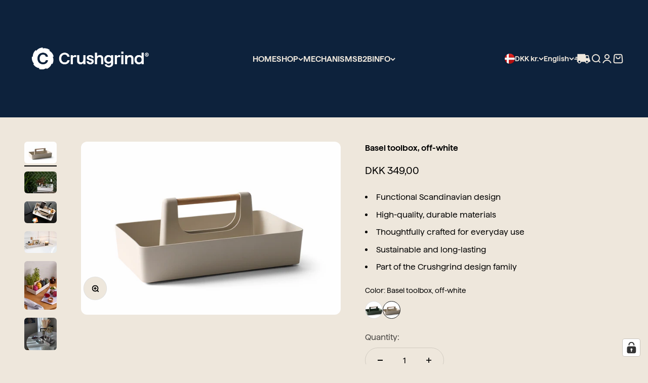

--- FILE ---
content_type: text/html; charset=utf-8
request_url: https://www.crushgrind.com/products/basel-toolbox-off-white
body_size: 63822
content:
<!doctype html>

<html class="no-js" lang="en" dir="ltr">
  <head>
    <meta charset="utf-8">
    <meta name="viewport" content="width=device-width, initial-scale=1.0, height=device-height, minimum-scale=1.0, maximum-scale=1.0">
    <meta name="theme-color" content="#0d223c">

    <title>Basel toolbox, off-white</title><meta name="description" content="Kitchen, office, or outdoors. Wherever life happens, this versatile toolbox keeps your essentials in place.Sleek and compact, it’s your go-to for storing, organizing, and effortlessly moving everything you need from one place to another. Pack it up with grinders, oil, vinegar - whatever fuels your outdoor feast - and t"><link rel="canonical" href="https://www.crushgrind.com/products/basel-toolbox-off-white"><link rel="shortcut icon" href="//www.crushgrind.com/cdn/shop/files/CrushGrind_DENMARK_-_Corporate_logo_-_L_-_BLK_12b7e2b7-ac4a-4188-bf9d-f9c73c9688c6.png?v=1698775192&width=96">
      <link rel="apple-touch-icon" href="//www.crushgrind.com/cdn/shop/files/CrushGrind_DENMARK_-_Corporate_logo_-_L_-_BLK_12b7e2b7-ac4a-4188-bf9d-f9c73c9688c6.png?v=1698775192&width=180"><link rel="preconnect" href="https://cdn.shopify.com">
    <link rel="preconnect" href="https://fonts.shopifycdn.com" crossorigin>
    <link rel="dns-prefetch" href="https://productreviews.shopifycdn.com"><link rel="preload" href="//www.crushgrind.com/cdn/fonts/roboto_condensed/robotocondensed_n7.0c73a613503672be244d2f29ab6ddd3fc3cc69ae.woff2" as="font" type="font/woff2" crossorigin><link rel="preload" href="//www.crushgrind.com/cdn/fonts/roboto_condensed/robotocondensed_n4.01812de96ca5a5e9d19bef3ca9cc80dd1bf6c8b8.woff2" as="font" type="font/woff2" crossorigin><!-- Start of Sleeknote signup and lead generation tool - www.sleeknote.com -->
      <script id="sleeknoteScript" type="text/javascript">
        (function () {
          var sleeknoteScriptTag = document.createElement("script");
          sleeknoteScriptTag.type = "text/javascript";
          sleeknoteScriptTag.charset = "utf-8";
          sleeknoteScriptTag.src = ("//sleeknotecustomerscripts.sleeknote.com/20179.js");
          var s = document.getElementById("sleeknoteScript");
          s.parentNode.insertBefore(sleeknoteScriptTag, s);
        })();
      </script>
    <!-- End of Sleeknote signup and lead generation tool - www.sleeknote.com --><meta property="og:type" content="product">
  <meta property="og:title" content="Basel toolbox, off-white">
  <meta property="product:price:amount" content="349,00">
  <meta property="product:price:currency" content="DKK"><meta property="og:image" content="http://www.crushgrind.com/cdn/shop/files/BaselToolbox_WhitePepper33cm.jpg?v=1742910366&width=2048">
  <meta property="og:image:secure_url" content="https://www.crushgrind.com/cdn/shop/files/BaselToolbox_WhitePepper33cm.jpg?v=1742910366&width=2048">
  <meta property="og:image:width" content="2500">
  <meta property="og:image:height" content="1667"><meta property="og:description" content="Kitchen, office, or outdoors. Wherever life happens, this versatile toolbox keeps your essentials in place.Sleek and compact, it’s your go-to for storing, organizing, and effortlessly moving everything you need from one place to another. Pack it up with grinders, oil, vinegar - whatever fuels your outdoor feast - and t"><meta property="og:url" content="https://www.crushgrind.com/products/basel-toolbox-off-white">
<meta property="og:site_name" content="www.Crushgrind.com"><meta name="twitter:card" content="summary"><meta name="twitter:title" content="Basel toolbox, off-white">
  <meta name="twitter:description" content="Kitchen, office, or outdoors. Wherever life happens, this versatile toolbox keeps your essentials in place.Sleek and compact, it’s your go-to for storing, organizing, and effortlessly moving everything you need from one place to another. Pack it up with grinders, oil, vinegar - whatever fuels your outdoor feast - and take the vibes outdoors.
The Basel toolbox isn’t just practical; it’s made of a biocomposite material crafted with wood-based cellulose fibers from sustainably managed forests. This gives it a warm, earthy feel that pairs perfectly with the oak wood handle. Smart, stylish, and always ready to roll.
Due to the nature of the biocomposite, color variations and minor speckles may occur on the surface."><meta name="twitter:image" content="https://www.crushgrind.com/cdn/shop/files/BaselToolbox_WhitePepper33cm.jpg?crop=center&height=1200&v=1742910366&width=1200">
  <meta name="twitter:image:alt" content="">
  <script type="application/ld+json">
  {
    "@context": "https://schema.org",
    "@type": "Product",
    "productID": 6823288701011,
    "offers": [{
          "@type": "Offer",
          "name": "Basel toolbox, off-white",
          "availability":"https://schema.org/InStock",
          "price": 349.0,
          "priceCurrency": "DKK",
          "priceValidUntil": "2026-02-04","sku": "086010-0011","gtin": "5712898001285","url": "https://www.crushgrind.com/products/basel-toolbox-off-white?variant=40134953730131"
        }
],"brand": {
      "@type": "Brand",
      "name": "www.CrushGrind.com"
    },
    "name": "Basel toolbox, off-white",
    "description": "Kitchen, office, or outdoors. Wherever life happens, this versatile toolbox keeps your essentials in place.Sleek and compact, it’s your go-to for storing, organizing, and effortlessly moving everything you need from one place to another. Pack it up with grinders, oil, vinegar - whatever fuels your outdoor feast - and take the vibes outdoors.\nThe Basel toolbox isn’t just practical; it’s made of a biocomposite material crafted with wood-based cellulose fibers from sustainably managed forests. This gives it a warm, earthy feel that pairs perfectly with the oak wood handle. Smart, stylish, and always ready to roll.\nDue to the nature of the biocomposite, color variations and minor speckles may occur on the surface.",
    "category": "Storage",
    "url": "https://www.crushgrind.com/products/basel-toolbox-off-white",
    "sku": "086010-0011","gtin": "5712898001285","weight": {
        "@type": "QuantitativeValue",
        "unitCode": "kg",
        "value": 0.5
      },"image": {
      "@type": "ImageObject",
      "url": "https://www.crushgrind.com/cdn/shop/files/BaselToolbox_WhitePepper33cm.jpg?v=1742910366&width=1024",
      "image": "https://www.crushgrind.com/cdn/shop/files/BaselToolbox_WhitePepper33cm.jpg?v=1742910366&width=1024",
      "name": "",
      "width": "1024",
      "height": "1024"
    }
  }
  </script>



  <script type="application/ld+json">
  {
    "@context": "https://schema.org",
    "@type": "BreadcrumbList",
  "itemListElement": [{
      "@type": "ListItem",
      "position": 1,
      "name": "Home",
      "item": "https://www.crushgrind.com"
    },{
          "@type": "ListItem",
          "position": 2,
          "name": "Basel toolbox, off-white",
          "item": "https://www.crushgrind.com/products/basel-toolbox-off-white"
        }]
  }
  </script>

<style>/* Typography (heading) */
  @font-face {
  font-family: "Roboto Condensed";
  font-weight: 700;
  font-style: normal;
  font-display: fallback;
  src: url("//www.crushgrind.com/cdn/fonts/roboto_condensed/robotocondensed_n7.0c73a613503672be244d2f29ab6ddd3fc3cc69ae.woff2") format("woff2"),
       url("//www.crushgrind.com/cdn/fonts/roboto_condensed/robotocondensed_n7.ef6ece86ba55f49c27c4904a493c283a40f3a66e.woff") format("woff");
}

@font-face {
  font-family: "Roboto Condensed";
  font-weight: 700;
  font-style: italic;
  font-display: fallback;
  src: url("//www.crushgrind.com/cdn/fonts/roboto_condensed/robotocondensed_i7.bed9f3a01efda68cdff8b63e6195c957a0da68cb.woff2") format("woff2"),
       url("//www.crushgrind.com/cdn/fonts/roboto_condensed/robotocondensed_i7.9ca5759a0bcf75a82b270218eab4c83ec254abf8.woff") format("woff");
}

/* Typography (body) */
  @font-face {
  font-family: "Roboto Condensed";
  font-weight: 400;
  font-style: normal;
  font-display: fallback;
  src: url("//www.crushgrind.com/cdn/fonts/roboto_condensed/robotocondensed_n4.01812de96ca5a5e9d19bef3ca9cc80dd1bf6c8b8.woff2") format("woff2"),
       url("//www.crushgrind.com/cdn/fonts/roboto_condensed/robotocondensed_n4.3930e6ddba458dc3cb725a82a2668eac3c63c104.woff") format("woff");
}

@font-face {
  font-family: "Roboto Condensed";
  font-weight: 400;
  font-style: italic;
  font-display: fallback;
  src: url("//www.crushgrind.com/cdn/fonts/roboto_condensed/robotocondensed_i4.05c7f163ad2c00a3c4257606d1227691aff9070b.woff2") format("woff2"),
       url("//www.crushgrind.com/cdn/fonts/roboto_condensed/robotocondensed_i4.04d9d87e0a45b49fc67a5b9eb5059e1540f5cda3.woff") format("woff");
}

@font-face {
  font-family: "Roboto Condensed";
  font-weight: 700;
  font-style: normal;
  font-display: fallback;
  src: url("//www.crushgrind.com/cdn/fonts/roboto_condensed/robotocondensed_n7.0c73a613503672be244d2f29ab6ddd3fc3cc69ae.woff2") format("woff2"),
       url("//www.crushgrind.com/cdn/fonts/roboto_condensed/robotocondensed_n7.ef6ece86ba55f49c27c4904a493c283a40f3a66e.woff") format("woff");
}

@font-face {
  font-family: "Roboto Condensed";
  font-weight: 700;
  font-style: italic;
  font-display: fallback;
  src: url("//www.crushgrind.com/cdn/fonts/roboto_condensed/robotocondensed_i7.bed9f3a01efda68cdff8b63e6195c957a0da68cb.woff2") format("woff2"),
       url("//www.crushgrind.com/cdn/fonts/roboto_condensed/robotocondensed_i7.9ca5759a0bcf75a82b270218eab4c83ec254abf8.woff") format("woff");
}

:root {
    /**
     * ---------------------------------------------------------------------
     * SPACING VARIABLES
     *
     * We are using a spacing inspired from frameworks like Tailwind CSS.
     * ---------------------------------------------------------------------
     */
    --spacing-0-5: 0.125rem; /* 2px */
    --spacing-1: 0.25rem; /* 4px */
    --spacing-1-5: 0.375rem; /* 6px */
    --spacing-2: 0.5rem; /* 8px */
    --spacing-2-5: 0.625rem; /* 10px */
    --spacing-3: 0.75rem; /* 12px */
    --spacing-3-5: 0.875rem; /* 14px */
    --spacing-4: 1rem; /* 16px */
    --spacing-4-5: 1.125rem; /* 18px */
    --spacing-5: 1.25rem; /* 20px */
    --spacing-5-5: 1.375rem; /* 22px */
    --spacing-6: 1.5rem; /* 24px */
    --spacing-6-5: 1.625rem; /* 26px */
    --spacing-7: 1.75rem; /* 28px */
    --spacing-7-5: 1.875rem; /* 30px */
    --spacing-8: 2rem; /* 32px */
    --spacing-8-5: 2.125rem; /* 34px */
    --spacing-9: 2.25rem; /* 36px */
    --spacing-9-5: 2.375rem; /* 38px */
    --spacing-10: 2.5rem; /* 40px */
    --spacing-11: 2.75rem; /* 44px */
    --spacing-12: 3rem; /* 48px */
    --spacing-14: 3.5rem; /* 56px */
    --spacing-16: 4rem; /* 64px */
    --spacing-18: 4.5rem; /* 72px */
    --spacing-20: 5rem; /* 80px */
    --spacing-24: 6rem; /* 96px */
    --spacing-28: 7rem; /* 112px */
    --spacing-32: 8rem; /* 128px */
    --spacing-36: 9rem; /* 144px */
    --spacing-40: 10rem; /* 160px */
    --spacing-44: 11rem; /* 176px */
    --spacing-48: 12rem; /* 192px */
    --spacing-52: 13rem; /* 208px */
    --spacing-56: 14rem; /* 224px */
    --spacing-60: 15rem; /* 240px */
    --spacing-64: 16rem; /* 256px */
    --spacing-72: 18rem; /* 288px */
    --spacing-80: 20rem; /* 320px */
    --spacing-96: 24rem; /* 384px */

    /* Container */
    --container-max-width: 1600px;
    --container-narrow-max-width: 1350px;
    --container-gutter: var(--spacing-5);
    --section-outer-spacing-block: var(--spacing-12);
    --section-inner-max-spacing-block: var(--spacing-10);
    --section-inner-spacing-inline: var(--container-gutter);
    --section-stack-spacing-block: var(--spacing-8);

    /* Grid gutter */
    --grid-gutter: var(--spacing-5);

    /* Product list settings */
    --product-list-row-gap: var(--spacing-8);
    --product-list-column-gap: var(--grid-gutter);

    /* Form settings */
    --input-gap: var(--spacing-2);
    --input-height: 2.625rem;
    --input-padding-inline: var(--spacing-4);

    /* Other sizes */
    --sticky-area-height: calc(var(--sticky-announcement-bar-enabled, 0) * var(--announcement-bar-height, 0px) + var(--sticky-header-enabled, 0) * var(--header-height, 0px));

    /* RTL support */
    --transform-logical-flip: 1;
    --transform-origin-start: left;
    --transform-origin-end: right;

    /**
     * ---------------------------------------------------------------------
     * TYPOGRAPHY
     * ---------------------------------------------------------------------
     */

    /* Font properties */
    --heading-font-family: "Roboto Condensed", sans-serif;
    --heading-font-weight: 700;
    --heading-font-style: normal;
    --heading-text-transform: normal;
    --heading-letter-spacing: -0.02em;
    --text-font-family: "Roboto Condensed", sans-serif;
    --text-font-weight: 400;
    --text-font-style: normal;
    --text-letter-spacing: 0.0em;

    /* Font sizes */
    --text-h0: 3rem;
    --text-h1: 2.5rem;
    --text-h2: 2rem;
    --text-h3: 1.5rem;
    --text-h4: 1.375rem;
    --text-h5: 1.125rem;
    --text-h6: 1rem;
    --text-xs: 0.6875rem;
    --text-sm: 0.75rem;
    --text-base: 0.875rem;
    --text-lg: 1.125rem;

    /**
     * ---------------------------------------------------------------------
     * COLORS
     * ---------------------------------------------------------------------
     */

    /* Color settings */--accent: 0 0 0;
    --text-primary: 0 0 0;
    --background-primary: 238 231 220;
    --dialog-background: 238 231 220;
    --border-color: var(--text-color, var(--text-primary)) / 0.12;

    /* Button colors */
    --button-background-primary: 0 0 0;
    --button-text-primary: 238 231 220;
    --button-background-secondary: 240 196 23;
    --button-text-secondary: 0 0 0;

    /* Status colors */
    --success-background: 224 244 232;
    --success-text: 0 163 65;
    --warning-background: 255 246 233;
    --warning-text: 255 183 74;
    --error-background: 254 231 231;
    --error-text: 248 58 58;

    /* Product colors */
    --on-sale-text: 248 58 58;
    --on-sale-badge-background: 248 58 58;
    --on-sale-badge-text: 255 255 255;
    --sold-out-badge-background: 13 34 60;
    --sold-out-badge-text: 255 255 255;
    --primary-badge-background: 13 34 60;
    --primary-badge-text: 255 255 255;
    --star-color: 255 183 74;
    --product-card-background: 238 231 220;
    --product-card-text: 0 0 0;

    /* Header colors */
    --header-background: 13 34 60;
    --header-text: 238 231 220;

    /* Footer colors */
    --footer-background: 13 34 60;
    --footer-text: 238 231 220;

    /* Rounded variables (used for border radius) */
    --rounded-xs: 0.25rem;
    --rounded-sm: 0.375rem;
    --rounded: 0.75rem;
    --rounded-lg: 1.5rem;
    --rounded-full: 9999px;

    --rounded-button: 3.75rem;
    --rounded-input: 0.5rem;

    /* Box shadow */
    --shadow-sm: 0 2px 8px rgb(var(--text-primary) / 0.1);
    --shadow: 0 5px 15px rgb(var(--text-primary) / 0.1);
    --shadow-md: 0 5px 30px rgb(var(--text-primary) / 0.1);
    --shadow-block: 0px 18px 50px rgb(var(--text-primary) / 0.1);

    /**
     * ---------------------------------------------------------------------
     * OTHER
     * ---------------------------------------------------------------------
     */

    --cursor-close-svg-url: url(//www.crushgrind.com/cdn/shop/t/29/assets/cursor-close.svg?v=147174565022153725511753699315);
    --cursor-zoom-in-svg-url: url(//www.crushgrind.com/cdn/shop/t/29/assets/cursor-zoom-in.svg?v=154953035094101115921753699316);
    --cursor-zoom-out-svg-url: url(//www.crushgrind.com/cdn/shop/t/29/assets/cursor-zoom-out.svg?v=16155520337305705181753699315);
    --checkmark-svg-url: url(//www.crushgrind.com/cdn/shop/t/29/assets/checkmark.svg?v=86040689615404554151753699316);
  }

  [dir="rtl"]:root {
    /* RTL support */
    --transform-logical-flip: -1;
    --transform-origin-start: right;
    --transform-origin-end: left;
  }

  @media screen and (min-width: 700px) {
    :root {
      /* Typography (font size) */
      --text-h0: 4rem;
      --text-h1: 3rem;
      --text-h2: 2.5rem;
      --text-h3: 2rem;
      --text-h4: 1.625rem;
      --text-h5: 1.25rem;
      --text-h6: 1.125rem;

      --text-xs: 0.75rem;
      --text-sm: 0.875rem;
      --text-base: 1.0rem;
      --text-lg: 1.25rem;

      /* Spacing */
      --container-gutter: 2rem;
      --section-outer-spacing-block: var(--spacing-16);
      --section-inner-max-spacing-block: var(--spacing-12);
      --section-inner-spacing-inline: var(--spacing-12);
      --section-stack-spacing-block: var(--spacing-12);

      /* Grid gutter */
      --grid-gutter: var(--spacing-6);

      /* Product list settings */
      --product-list-row-gap: var(--spacing-12);

      /* Form settings */
      --input-gap: 1rem;
      --input-height: 3.125rem;
      --input-padding-inline: var(--spacing-5);
    }
  }

  @media screen and (min-width: 1000px) {
    :root {
      /* Spacing settings */
      --container-gutter: var(--spacing-12);
      --section-outer-spacing-block: var(--spacing-18);
      --section-inner-max-spacing-block: var(--spacing-16);
      --section-inner-spacing-inline: var(--spacing-16);
      --section-stack-spacing-block: var(--spacing-12);
    }
  }

  @media screen and (min-width: 1150px) {
    :root {
      /* Spacing settings */
      --container-gutter: var(--spacing-12);
      --section-outer-spacing-block: var(--spacing-20);
      --section-inner-max-spacing-block: var(--spacing-16);
      --section-inner-spacing-inline: var(--spacing-16);
      --section-stack-spacing-block: var(--spacing-12);
    }
  }

  @media screen and (min-width: 1400px) {
    :root {
      /* Typography (font size) */
      --text-h0: 5rem;
      --text-h1: 3.75rem;
      --text-h2: 3rem;
      --text-h3: 2.25rem;
      --text-h4: 2rem;
      --text-h5: 1.5rem;
      --text-h6: 1.25rem;

      --section-outer-spacing-block: var(--spacing-24);
      --section-inner-max-spacing-block: var(--spacing-18);
      --section-inner-spacing-inline: var(--spacing-18);
    }
  }

  @media screen and (min-width: 1600px) {
    :root {
      --section-outer-spacing-block: var(--spacing-24);
      --section-inner-max-spacing-block: var(--spacing-20);
      --section-inner-spacing-inline: var(--spacing-20);
    }
  }

  /**
   * ---------------------------------------------------------------------
   * LIQUID DEPENDANT CSS
   *
   * Our main CSS is Liquid free, but some very specific features depend on
   * theme settings, so we have them here
   * ---------------------------------------------------------------------
   */@media screen and (pointer: fine) {
        .button:not([disabled]):hover, .btn:not([disabled]):hover, .shopify-payment-button__button--unbranded:not([disabled]):hover {
          --button-background-opacity: 0.85;
        }

        .button--subdued:not([disabled]):hover {
          --button-background: var(--text-color) / .05 !important;
        }
      }</style><script>
  document.documentElement.classList.replace('no-js', 'js');

  // This allows to expose several variables to the global scope, to be used in scripts
  window.themeVariables = {
    settings: {
      showPageTransition: true,
      headingApparition: "none",
      pageType: "product",
      moneyFormat: "DKK {{amount_with_comma_separator}}",
      moneyWithCurrencyFormat: "DKK{{amount_with_comma_separator}}",
      currencyCodeEnabled: false,
      cartType: "drawer",
      showDiscount: true,
      discountMode: "saving"
    },

    strings: {
      accessibilityClose: "Close",
      accessibilityNext: "Next",
      accessibilityPrevious: "Previous",
      addToCartButton: "Add to cart",
      soldOutButton: "Sold out",
      preOrderButton: "Pre-order",
      unavailableButton: "Unavailable",
      closeGallery: "Close gallery",
      zoomGallery: "Zoom",
      errorGallery: "Image cannot be loaded",
      soldOutBadge: "Sold out",
      discountBadge: "Save @@",
      sku: "SKU:",
      searchNoResults: "No results could be found.",
      addOrderNote: "Add order note",
      editOrderNote: "Edit order note",
      shippingEstimatorNoResults: "Sorry, we do not ship to your address.",
      shippingEstimatorOneResult: "There is one shipping rate for your address:",
      shippingEstimatorMultipleResults: "There are several shipping rates for your address:",
      shippingEstimatorError: "One or more error occurred while retrieving shipping rates:"
    },

    breakpoints: {
      'sm': 'screen and (min-width: 700px)',
      'md': 'screen and (min-width: 1000px)',
      'lg': 'screen and (min-width: 1150px)',
      'xl': 'screen and (min-width: 1400px)',

      'sm-max': 'screen and (max-width: 699px)',
      'md-max': 'screen and (max-width: 999px)',
      'lg-max': 'screen and (max-width: 1149px)',
      'xl-max': 'screen and (max-width: 1399px)'
    }
  };window.addEventListener('DOMContentLoaded', () => {
      const isReloaded = (window.performance.navigation && window.performance.navigation.type === 1) || window.performance.getEntriesByType('navigation').map((nav) => nav.type).includes('reload');

      if ('animate' in document.documentElement && window.matchMedia('(prefers-reduced-motion: no-preference)').matches && document.referrer.includes(location.host) && !isReloaded) {
        document.body.animate({opacity: [0, 1]}, {duration: 115, fill: 'forwards'});
      }
    });

    window.addEventListener('pageshow', (event) => {
      document.body.classList.remove('page-transition');

      if (event.persisted) {
        document.body.animate({opacity: [0, 1]}, {duration: 0, fill: 'forwards'});
      }
    });// For detecting native share
  document.documentElement.classList.add(`native-share--${navigator.share ? 'enabled' : 'disabled'}`);// We save the product ID in local storage to be eventually used for recently viewed section
    try {
      const recentlyViewedProducts = new Set(JSON.parse(localStorage.getItem('theme:recently-viewed-products') || '[]'));

      recentlyViewedProducts.delete(6823288701011); // Delete first to re-move the product
      recentlyViewedProducts.add(6823288701011);

      localStorage.setItem('theme:recently-viewed-products', JSON.stringify(Array.from(recentlyViewedProducts.values()).reverse()));
    } catch (e) {
      // Safari in private mode does not allow setting item, we silently fail
    }</script><script src="//www.crushgrind.com/cdn/shop/t/29/assets/jquery.min.js?v=118972937870852736831753699275"></script>
    <script type="module" src="//www.crushgrind.com/cdn/shop/t/29/assets/vendor.min.js?v=20880576495916334881753699285"></script>
    <script type="module" src="//www.crushgrind.com/cdn/shop/t/29/assets/theme.js?v=137779927932858940861753699316"></script>
    <script type="module" src="//www.crushgrind.com/cdn/shop/t/29/assets/sections.js?v=96220138120343806871753709199"></script>

    <script>window.performance && window.performance.mark && window.performance.mark('shopify.content_for_header.start');</script><meta name="google-site-verification" content="olIsjs-DEfshvYUCyMLfgbfGDKfPRvDT5MjwxRlSaLY">
<meta name="google-site-verification" content="olIsjs-DEfshvYUCyMLfgbfGDKfPRvDT5MjwxRlSaLY">
<meta id="shopify-digital-wallet" name="shopify-digital-wallet" content="/5872757/digital_wallets/dialog">
<meta name="shopify-checkout-api-token" content="1312cfb8edbb5cb7c6bb8ace8d940b6c">
<link rel="alternate" hreflang="x-default" href="https://www.crushgrind.com/products/basel-toolbox-off-white">
<link rel="alternate" hreflang="en" href="https://www.crushgrind.com/products/basel-toolbox-off-white">
<link rel="alternate" hreflang="da" href="https://www.crushgrind.com/da/products/basel-toolbox-off-white">
<link rel="alternate" type="application/json+oembed" href="https://www.crushgrind.com/products/basel-toolbox-off-white.oembed">
<script async="async" src="/checkouts/internal/preloads.js?locale=en-DK"></script>
<link rel="preconnect" href="https://shop.app" crossorigin="anonymous">
<script async="async" src="https://shop.app/checkouts/internal/preloads.js?locale=en-DK&shop_id=5872757" crossorigin="anonymous"></script>
<script id="shopify-features" type="application/json">{"accessToken":"1312cfb8edbb5cb7c6bb8ace8d940b6c","betas":["rich-media-storefront-analytics"],"domain":"www.crushgrind.com","predictiveSearch":true,"shopId":5872757,"locale":"en"}</script>
<script>var Shopify = Shopify || {};
Shopify.shop = "crushgrind.myshopify.com";
Shopify.locale = "en";
Shopify.currency = {"active":"DKK","rate":"1.0"};
Shopify.country = "DK";
Shopify.theme = {"name":"Back-Up after wrong translation","id":185062457682,"schema_name":"Impact","schema_version":"4.4.0","theme_store_id":1190,"role":"main"};
Shopify.theme.handle = "null";
Shopify.theme.style = {"id":null,"handle":null};
Shopify.cdnHost = "www.crushgrind.com/cdn";
Shopify.routes = Shopify.routes || {};
Shopify.routes.root = "/";</script>
<script type="module">!function(o){(o.Shopify=o.Shopify||{}).modules=!0}(window);</script>
<script>!function(o){function n(){var o=[];function n(){o.push(Array.prototype.slice.apply(arguments))}return n.q=o,n}var t=o.Shopify=o.Shopify||{};t.loadFeatures=n(),t.autoloadFeatures=n()}(window);</script>
<script>
  window.ShopifyPay = window.ShopifyPay || {};
  window.ShopifyPay.apiHost = "shop.app\/pay";
  window.ShopifyPay.redirectState = null;
</script>
<script id="shop-js-analytics" type="application/json">{"pageType":"product"}</script>
<script defer="defer" async type="module" src="//www.crushgrind.com/cdn/shopifycloud/shop-js/modules/v2/client.init-shop-cart-sync_BT-GjEfc.en.esm.js"></script>
<script defer="defer" async type="module" src="//www.crushgrind.com/cdn/shopifycloud/shop-js/modules/v2/chunk.common_D58fp_Oc.esm.js"></script>
<script defer="defer" async type="module" src="//www.crushgrind.com/cdn/shopifycloud/shop-js/modules/v2/chunk.modal_xMitdFEc.esm.js"></script>
<script type="module">
  await import("//www.crushgrind.com/cdn/shopifycloud/shop-js/modules/v2/client.init-shop-cart-sync_BT-GjEfc.en.esm.js");
await import("//www.crushgrind.com/cdn/shopifycloud/shop-js/modules/v2/chunk.common_D58fp_Oc.esm.js");
await import("//www.crushgrind.com/cdn/shopifycloud/shop-js/modules/v2/chunk.modal_xMitdFEc.esm.js");

  window.Shopify.SignInWithShop?.initShopCartSync?.({"fedCMEnabled":true,"windoidEnabled":true});

</script>
<script>
  window.Shopify = window.Shopify || {};
  if (!window.Shopify.featureAssets) window.Shopify.featureAssets = {};
  window.Shopify.featureAssets['shop-js'] = {"shop-cart-sync":["modules/v2/client.shop-cart-sync_DZOKe7Ll.en.esm.js","modules/v2/chunk.common_D58fp_Oc.esm.js","modules/v2/chunk.modal_xMitdFEc.esm.js"],"init-fed-cm":["modules/v2/client.init-fed-cm_B6oLuCjv.en.esm.js","modules/v2/chunk.common_D58fp_Oc.esm.js","modules/v2/chunk.modal_xMitdFEc.esm.js"],"shop-cash-offers":["modules/v2/client.shop-cash-offers_D2sdYoxE.en.esm.js","modules/v2/chunk.common_D58fp_Oc.esm.js","modules/v2/chunk.modal_xMitdFEc.esm.js"],"shop-login-button":["modules/v2/client.shop-login-button_QeVjl5Y3.en.esm.js","modules/v2/chunk.common_D58fp_Oc.esm.js","modules/v2/chunk.modal_xMitdFEc.esm.js"],"pay-button":["modules/v2/client.pay-button_DXTOsIq6.en.esm.js","modules/v2/chunk.common_D58fp_Oc.esm.js","modules/v2/chunk.modal_xMitdFEc.esm.js"],"shop-button":["modules/v2/client.shop-button_DQZHx9pm.en.esm.js","modules/v2/chunk.common_D58fp_Oc.esm.js","modules/v2/chunk.modal_xMitdFEc.esm.js"],"avatar":["modules/v2/client.avatar_BTnouDA3.en.esm.js"],"init-windoid":["modules/v2/client.init-windoid_CR1B-cfM.en.esm.js","modules/v2/chunk.common_D58fp_Oc.esm.js","modules/v2/chunk.modal_xMitdFEc.esm.js"],"init-shop-for-new-customer-accounts":["modules/v2/client.init-shop-for-new-customer-accounts_C_vY_xzh.en.esm.js","modules/v2/client.shop-login-button_QeVjl5Y3.en.esm.js","modules/v2/chunk.common_D58fp_Oc.esm.js","modules/v2/chunk.modal_xMitdFEc.esm.js"],"init-shop-email-lookup-coordinator":["modules/v2/client.init-shop-email-lookup-coordinator_BI7n9ZSv.en.esm.js","modules/v2/chunk.common_D58fp_Oc.esm.js","modules/v2/chunk.modal_xMitdFEc.esm.js"],"init-shop-cart-sync":["modules/v2/client.init-shop-cart-sync_BT-GjEfc.en.esm.js","modules/v2/chunk.common_D58fp_Oc.esm.js","modules/v2/chunk.modal_xMitdFEc.esm.js"],"shop-toast-manager":["modules/v2/client.shop-toast-manager_DiYdP3xc.en.esm.js","modules/v2/chunk.common_D58fp_Oc.esm.js","modules/v2/chunk.modal_xMitdFEc.esm.js"],"init-customer-accounts":["modules/v2/client.init-customer-accounts_D9ZNqS-Q.en.esm.js","modules/v2/client.shop-login-button_QeVjl5Y3.en.esm.js","modules/v2/chunk.common_D58fp_Oc.esm.js","modules/v2/chunk.modal_xMitdFEc.esm.js"],"init-customer-accounts-sign-up":["modules/v2/client.init-customer-accounts-sign-up_iGw4briv.en.esm.js","modules/v2/client.shop-login-button_QeVjl5Y3.en.esm.js","modules/v2/chunk.common_D58fp_Oc.esm.js","modules/v2/chunk.modal_xMitdFEc.esm.js"],"shop-follow-button":["modules/v2/client.shop-follow-button_CqMgW2wH.en.esm.js","modules/v2/chunk.common_D58fp_Oc.esm.js","modules/v2/chunk.modal_xMitdFEc.esm.js"],"checkout-modal":["modules/v2/client.checkout-modal_xHeaAweL.en.esm.js","modules/v2/chunk.common_D58fp_Oc.esm.js","modules/v2/chunk.modal_xMitdFEc.esm.js"],"shop-login":["modules/v2/client.shop-login_D91U-Q7h.en.esm.js","modules/v2/chunk.common_D58fp_Oc.esm.js","modules/v2/chunk.modal_xMitdFEc.esm.js"],"lead-capture":["modules/v2/client.lead-capture_BJmE1dJe.en.esm.js","modules/v2/chunk.common_D58fp_Oc.esm.js","modules/v2/chunk.modal_xMitdFEc.esm.js"],"payment-terms":["modules/v2/client.payment-terms_Ci9AEqFq.en.esm.js","modules/v2/chunk.common_D58fp_Oc.esm.js","modules/v2/chunk.modal_xMitdFEc.esm.js"]};
</script>
<script>(function() {
  var isLoaded = false;
  function asyncLoad() {
    if (isLoaded) return;
    isLoaded = true;
    var urls = ["https:\/\/tnc-app.herokuapp.com\/get_script\/29d0e0fec74a11ea97bdc291b231590c.js?v=69745\u0026shop=crushgrind.myshopify.com","https:\/\/cdn.hextom.com\/js\/freeshippingbar.js?shop=crushgrind.myshopify.com"];
    for (var i = 0; i < urls.length; i++) {
      var s = document.createElement('script');
      s.type = 'text/javascript';
      s.async = true;
      s.src = urls[i];
      var x = document.getElementsByTagName('script')[0];
      x.parentNode.insertBefore(s, x);
    }
  };
  if(window.attachEvent) {
    window.attachEvent('onload', asyncLoad);
  } else {
    window.addEventListener('load', asyncLoad, false);
  }
})();</script>
<script id="__st">var __st={"a":5872757,"offset":3600,"reqid":"e08d968e-782a-42c4-babc-b10f572a4232-1769307485","pageurl":"www.crushgrind.com\/products\/basel-toolbox-off-white","u":"d30010ad5de0","p":"product","rtyp":"product","rid":6823288701011};</script>
<script>window.ShopifyPaypalV4VisibilityTracking = true;</script>
<script id="captcha-bootstrap">!function(){'use strict';const t='contact',e='account',n='new_comment',o=[[t,t],['blogs',n],['comments',n],[t,'customer']],c=[[e,'customer_login'],[e,'guest_login'],[e,'recover_customer_password'],[e,'create_customer']],r=t=>t.map((([t,e])=>`form[action*='/${t}']:not([data-nocaptcha='true']) input[name='form_type'][value='${e}']`)).join(','),a=t=>()=>t?[...document.querySelectorAll(t)].map((t=>t.form)):[];function s(){const t=[...o],e=r(t);return a(e)}const i='password',u='form_key',d=['recaptcha-v3-token','g-recaptcha-response','h-captcha-response',i],f=()=>{try{return window.sessionStorage}catch{return}},m='__shopify_v',_=t=>t.elements[u];function p(t,e,n=!1){try{const o=window.sessionStorage,c=JSON.parse(o.getItem(e)),{data:r}=function(t){const{data:e,action:n}=t;return t[m]||n?{data:e,action:n}:{data:t,action:n}}(c);for(const[e,n]of Object.entries(r))t.elements[e]&&(t.elements[e].value=n);n&&o.removeItem(e)}catch(o){console.error('form repopulation failed',{error:o})}}const l='form_type',E='cptcha';function T(t){t.dataset[E]=!0}const w=window,h=w.document,L='Shopify',v='ce_forms',y='captcha';let A=!1;((t,e)=>{const n=(g='f06e6c50-85a8-45c8-87d0-21a2b65856fe',I='https://cdn.shopify.com/shopifycloud/storefront-forms-hcaptcha/ce_storefront_forms_captcha_hcaptcha.v1.5.2.iife.js',D={infoText:'Protected by hCaptcha',privacyText:'Privacy',termsText:'Terms'},(t,e,n)=>{const o=w[L][v],c=o.bindForm;if(c)return c(t,g,e,D).then(n);var r;o.q.push([[t,g,e,D],n]),r=I,A||(h.body.append(Object.assign(h.createElement('script'),{id:'captcha-provider',async:!0,src:r})),A=!0)});var g,I,D;w[L]=w[L]||{},w[L][v]=w[L][v]||{},w[L][v].q=[],w[L][y]=w[L][y]||{},w[L][y].protect=function(t,e){n(t,void 0,e),T(t)},Object.freeze(w[L][y]),function(t,e,n,w,h,L){const[v,y,A,g]=function(t,e,n){const i=e?o:[],u=t?c:[],d=[...i,...u],f=r(d),m=r(i),_=r(d.filter((([t,e])=>n.includes(e))));return[a(f),a(m),a(_),s()]}(w,h,L),I=t=>{const e=t.target;return e instanceof HTMLFormElement?e:e&&e.form},D=t=>v().includes(t);t.addEventListener('submit',(t=>{const e=I(t);if(!e)return;const n=D(e)&&!e.dataset.hcaptchaBound&&!e.dataset.recaptchaBound,o=_(e),c=g().includes(e)&&(!o||!o.value);(n||c)&&t.preventDefault(),c&&!n&&(function(t){try{if(!f())return;!function(t){const e=f();if(!e)return;const n=_(t);if(!n)return;const o=n.value;o&&e.removeItem(o)}(t);const e=Array.from(Array(32),(()=>Math.random().toString(36)[2])).join('');!function(t,e){_(t)||t.append(Object.assign(document.createElement('input'),{type:'hidden',name:u})),t.elements[u].value=e}(t,e),function(t,e){const n=f();if(!n)return;const o=[...t.querySelectorAll(`input[type='${i}']`)].map((({name:t})=>t)),c=[...d,...o],r={};for(const[a,s]of new FormData(t).entries())c.includes(a)||(r[a]=s);n.setItem(e,JSON.stringify({[m]:1,action:t.action,data:r}))}(t,e)}catch(e){console.error('failed to persist form',e)}}(e),e.submit())}));const S=(t,e)=>{t&&!t.dataset[E]&&(n(t,e.some((e=>e===t))),T(t))};for(const o of['focusin','change'])t.addEventListener(o,(t=>{const e=I(t);D(e)&&S(e,y())}));const B=e.get('form_key'),M=e.get(l),P=B&&M;t.addEventListener('DOMContentLoaded',(()=>{const t=y();if(P)for(const e of t)e.elements[l].value===M&&p(e,B);[...new Set([...A(),...v().filter((t=>'true'===t.dataset.shopifyCaptcha))])].forEach((e=>S(e,t)))}))}(h,new URLSearchParams(w.location.search),n,t,e,['guest_login'])})(!0,!0)}();</script>
<script integrity="sha256-4kQ18oKyAcykRKYeNunJcIwy7WH5gtpwJnB7kiuLZ1E=" data-source-attribution="shopify.loadfeatures" defer="defer" src="//www.crushgrind.com/cdn/shopifycloud/storefront/assets/storefront/load_feature-a0a9edcb.js" crossorigin="anonymous"></script>
<script crossorigin="anonymous" defer="defer" src="//www.crushgrind.com/cdn/shopifycloud/storefront/assets/shopify_pay/storefront-65b4c6d7.js?v=20250812"></script>
<script data-source-attribution="shopify.dynamic_checkout.dynamic.init">var Shopify=Shopify||{};Shopify.PaymentButton=Shopify.PaymentButton||{isStorefrontPortableWallets:!0,init:function(){window.Shopify.PaymentButton.init=function(){};var t=document.createElement("script");t.src="https://www.crushgrind.com/cdn/shopifycloud/portable-wallets/latest/portable-wallets.en.js",t.type="module",document.head.appendChild(t)}};
</script>
<script data-source-attribution="shopify.dynamic_checkout.buyer_consent">
  function portableWalletsHideBuyerConsent(e){var t=document.getElementById("shopify-buyer-consent"),n=document.getElementById("shopify-subscription-policy-button");t&&n&&(t.classList.add("hidden"),t.setAttribute("aria-hidden","true"),n.removeEventListener("click",e))}function portableWalletsShowBuyerConsent(e){var t=document.getElementById("shopify-buyer-consent"),n=document.getElementById("shopify-subscription-policy-button");t&&n&&(t.classList.remove("hidden"),t.removeAttribute("aria-hidden"),n.addEventListener("click",e))}window.Shopify?.PaymentButton&&(window.Shopify.PaymentButton.hideBuyerConsent=portableWalletsHideBuyerConsent,window.Shopify.PaymentButton.showBuyerConsent=portableWalletsShowBuyerConsent);
</script>
<script>
  function portableWalletsCleanup(e){e&&e.src&&console.error("Failed to load portable wallets script "+e.src);var t=document.querySelectorAll("shopify-accelerated-checkout .shopify-payment-button__skeleton, shopify-accelerated-checkout-cart .wallet-cart-button__skeleton"),e=document.getElementById("shopify-buyer-consent");for(let e=0;e<t.length;e++)t[e].remove();e&&e.remove()}function portableWalletsNotLoadedAsModule(e){e instanceof ErrorEvent&&"string"==typeof e.message&&e.message.includes("import.meta")&&"string"==typeof e.filename&&e.filename.includes("portable-wallets")&&(window.removeEventListener("error",portableWalletsNotLoadedAsModule),window.Shopify.PaymentButton.failedToLoad=e,"loading"===document.readyState?document.addEventListener("DOMContentLoaded",window.Shopify.PaymentButton.init):window.Shopify.PaymentButton.init())}window.addEventListener("error",portableWalletsNotLoadedAsModule);
</script>

<script type="module" src="https://www.crushgrind.com/cdn/shopifycloud/portable-wallets/latest/portable-wallets.en.js" onError="portableWalletsCleanup(this)" crossorigin="anonymous"></script>
<script nomodule>
  document.addEventListener("DOMContentLoaded", portableWalletsCleanup);
</script>

<link id="shopify-accelerated-checkout-styles" rel="stylesheet" media="screen" href="https://www.crushgrind.com/cdn/shopifycloud/portable-wallets/latest/accelerated-checkout-backwards-compat.css" crossorigin="anonymous">
<style id="shopify-accelerated-checkout-cart">
        #shopify-buyer-consent {
  margin-top: 1em;
  display: inline-block;
  width: 100%;
}

#shopify-buyer-consent.hidden {
  display: none;
}

#shopify-subscription-policy-button {
  background: none;
  border: none;
  padding: 0;
  text-decoration: underline;
  font-size: inherit;
  cursor: pointer;
}

#shopify-subscription-policy-button::before {
  box-shadow: none;
}

      </style>

<script>window.performance && window.performance.mark && window.performance.mark('shopify.content_for_header.end');</script>
<link href="//www.crushgrind.com/cdn/shop/t/29/assets/theme.css?v=129395429103496493811753699282" rel="stylesheet" type="text/css" media="all" /><link href="//www.crushgrind.com/cdn/shop/t/29/assets/style.css?v=159770015943866264201753699279" rel="stylesheet" type="text/css" media="all" /><!-- FONT-INSTALL MARKER 01 -->
<style id="haffer-fonts">
  /* Fonts einbinden */
  @font-face{
    font-family:'Haffer';
    src:url('//www.crushgrind.com/cdn/shop/t/29/assets/HafferXHLight.woff2?v=777941549809559201760366098') format('woff2');
    font-weight:300;
    font-style:normal;
    font-display:swap;
  }
  @font-face{
    font-family:'Haffer';
    src:url('//www.crushgrind.com/cdn/shop/t/29/assets/HafferXHRegular.woff2?v=48711736903973888021760366098') format('woff2');
    font-weight:400;
    font-style:normal;
    font-display:swap;
  }
  @font-face{
    font-family:'Haffer';
    src:url('//www.crushgrind.com/cdn/shop/t/29/assets/HafferXHSemiBold.woff2?v=131543087947984386141760366098') format('woff2');
    font-weight:600;
    font-style:normal;
    font-display:swap;
  }

  /* Theme auf Haffer setzen + Standardgewichte fixieren */
  :root{
    --text-font-family:'Haffer',sans-serif;
    --heading-font-family:'Haffer',sans-serif;
    --text-font-weight:400;
  }
  body{font-weight:400; font-synthesis:none;}
  h1,h2,h3,h4,h5,h6{font-weight:600;}
</style>

  <!-- BEGIN app block: shopify://apps/complianz-gdpr-cookie-consent/blocks/bc-block/e49729f0-d37d-4e24-ac65-e0e2f472ac27 -->

    
    
<link id='complianz-css' rel="stylesheet" href=https://cdn.shopify.com/extensions/019be05e-f673-7a8f-bd4e-ed0da9930f96/gdpr-legal-cookie-75/assets/complainz.css media="print" onload="this.media='all'">
    <style>
        #Compliance-iframe.Compliance-iframe-branded > div.purposes-header,
        #Compliance-iframe.Compliance-iframe-branded > div.cmplc-cmp-header,
        #purposes-container > div.purposes-header,
        #Compliance-cs-banner .Compliance-cs-brand {
            background-color: #ffffff !important;
            color: #000000!important;
        }
        #Compliance-iframe.Compliance-iframe-branded .purposes-header .cmplc-btn-cp ,
        #Compliance-iframe.Compliance-iframe-branded .purposes-header .cmplc-btn-cp:hover,
        #Compliance-iframe.Compliance-iframe-branded .purposes-header .cmplc-btn-back:hover  {
            background-color: #ffffff !important;
            opacity: 1 !important;
        }
        #Compliance-cs-banner .cmplc-toggle .cmplc-toggle-label {
            color: !important;
        }
        #Compliance-iframe.Compliance-iframe-branded .purposes-header .cmplc-btn-cp:hover,
        #Compliance-iframe.Compliance-iframe-branded .purposes-header .cmplc-btn-back:hover {
            background-color: !important;
            color: !important;
        }
        #Compliance-cs-banner #Compliance-cs-title {
            font-size: 14px !important;
        }
        #Compliance-cs-banner .Compliance-cs-content,
        #Compliance-cs-title,
        .cmplc-toggle-checkbox.granular-control-checkbox span {
            background-color: #ccc9ee !important;
            color: #3b1b5b !important;
            font-size: 14px !important;
        }
        #Compliance-cs-banner .Compliance-cs-close-btn {
            font-size: 14px !important;
            background-color: #ccc9ee !important;
        }
        #Compliance-cs-banner .Compliance-cs-opt-group {
            color: #ccc9ee !important;
        }
        #Compliance-cs-banner .Compliance-cs-opt-group button,
        .Compliance-alert button.Compliance-button-cancel {
            background-color: #3b1b5b!important;
            color: #ccc9ee!important;
        }
        #Compliance-cs-banner .Compliance-cs-opt-group button.Compliance-cs-accept-btn,
        #Compliance-cs-banner .Compliance-cs-opt-group button.Compliance-cs-btn-primary,
        .Compliance-alert button.Compliance-button-confirm {
            background-color: #3b1b5b !important;
            color: #ccc9ee !important;
        }
        #Compliance-cs-banner .Compliance-cs-opt-group button.Compliance-cs-reject-btn {
            background-color: #3b1b5b!important;
            color: #ccc9ee!important;
        }

        #Compliance-cs-banner .Compliance-banner-content button {
            cursor: pointer !important;
            color: currentColor !important;
            text-decoration: underline !important;
            border: none !important;
            background-color: transparent !important;
            font-size: 100% !important;
            padding: 0 !important;
        }

        #Compliance-cs-banner .Compliance-cs-opt-group button {
            border-radius: 4px !important;
            padding-block: 10px !important;
        }
        @media (min-width: 640px) {
            #Compliance-cs-banner.Compliance-cs-default-floating:not(.Compliance-cs-top):not(.Compliance-cs-center) .Compliance-cs-container, #Compliance-cs-banner.Compliance-cs-default-floating:not(.Compliance-cs-bottom):not(.Compliance-cs-center) .Compliance-cs-container, #Compliance-cs-banner.Compliance-cs-default-floating.Compliance-cs-center:not(.Compliance-cs-top):not(.Compliance-cs-bottom) .Compliance-cs-container {
                width: 560px !important;
            }
            #Compliance-cs-banner.Compliance-cs-default-floating:not(.Compliance-cs-top):not(.Compliance-cs-center) .Compliance-cs-opt-group, #Compliance-cs-banner.Compliance-cs-default-floating:not(.Compliance-cs-bottom):not(.Compliance-cs-center) .Compliance-cs-opt-group, #Compliance-cs-banner.Compliance-cs-default-floating.Compliance-cs-center:not(.Compliance-cs-top):not(.Compliance-cs-bottom) .Compliance-cs-opt-group {
                flex-direction: row !important;
            }
            #Compliance-cs-banner .Compliance-cs-opt-group button:not(:last-of-type),
            #Compliance-cs-banner .Compliance-cs-opt-group button {
                margin-right: 4px !important;
            }
            #Compliance-cs-banner .Compliance-cs-container .Compliance-cs-brand {
                position: absolute !important;
                inset-block-start: 6px;
            }
        }
        #Compliance-cs-banner.Compliance-cs-default-floating:not(.Compliance-cs-top):not(.Compliance-cs-center) .Compliance-cs-opt-group > div, #Compliance-cs-banner.Compliance-cs-default-floating:not(.Compliance-cs-bottom):not(.Compliance-cs-center) .Compliance-cs-opt-group > div, #Compliance-cs-banner.Compliance-cs-default-floating.Compliance-cs-center:not(.Compliance-cs-top):not(.Compliance-cs-bottom) .Compliance-cs-opt-group > div {
            flex-direction: row-reverse;
            width: 100% !important;
        }

        .Compliance-cs-brand-badge-outer, .Compliance-cs-brand-badge, #Compliance-cs-banner.Compliance-cs-default-floating.Compliance-cs-bottom .Compliance-cs-brand-badge-outer,
        #Compliance-cs-banner.Compliance-cs-default.Compliance-cs-bottom .Compliance-cs-brand-badge-outer,
        #Compliance-cs-banner.Compliance-cs-default:not(.Compliance-cs-left) .Compliance-cs-brand-badge-outer,
        #Compliance-cs-banner.Compliance-cs-default-floating:not(.Compliance-cs-left) .Compliance-cs-brand-badge-outer {
            display: none !important
        }

        #Compliance-cs-banner:not(.Compliance-cs-top):not(.Compliance-cs-bottom) .Compliance-cs-container.Compliance-cs-themed {
            flex-direction: row !important;
        }

        #Compliance-cs-banner #Compliance-cs-title,
        #Compliance-cs-banner #Compliance-cs-custom-title {
            justify-self: center !important;
            font-size: 14px !important;
            font-family: -apple-system,sans-serif !important;
            margin-inline: auto !important;
            width: 55% !important;
            text-align: center;
            font-weight: 600;
            visibility: unset;
        }

        @media (max-width: 640px) {
            #Compliance-cs-banner #Compliance-cs-title,
            #Compliance-cs-banner #Compliance-cs-custom-title {
                display: block;
            }
        }

        #Compliance-cs-banner .Compliance-cs-brand img {
            max-width: 110px !important;
            min-height: 32px !important;
        }
        #Compliance-cs-banner .Compliance-cs-container .Compliance-cs-brand {
            background: none !important;
            padding: 0px !important;
            margin-block-start:10px !important;
            margin-inline-start:16px !important;
        }

        #Compliance-cs-banner .Compliance-cs-opt-group button {
            padding-inline: 4px !important;
        }

    </style>
    
    
    
    

    <script type="text/javascript">
        function loadScript(src) {
            return new Promise((resolve, reject) => {
                const s = document.createElement("script");
                s.src = src;
                s.charset = "UTF-8";
                s.onload = resolve;
                s.onerror = reject;
                document.head.appendChild(s);
            });
        }

        function filterGoogleConsentModeURLs(domainsArray) {
            const googleConsentModeComplianzURls = [
                // 197, # Google Tag Manager:
                {"domain":"s.www.googletagmanager.com", "path":""},
                {"domain":"www.tagmanager.google.com", "path":""},
                {"domain":"www.googletagmanager.com", "path":""},
                {"domain":"googletagmanager.com", "path":""},
                {"domain":"tagassistant.google.com", "path":""},
                {"domain":"tagmanager.google.com", "path":""},

                // 2110, # Google Analytics 4:
                {"domain":"www.analytics.google.com", "path":""},
                {"domain":"www.google-analytics.com", "path":""},
                {"domain":"ssl.google-analytics.com", "path":""},
                {"domain":"google-analytics.com", "path":""},
                {"domain":"analytics.google.com", "path":""},
                {"domain":"region1.google-analytics.com", "path":""},
                {"domain":"region1.analytics.google.com", "path":""},
                {"domain":"*.google-analytics.com", "path":""},
                {"domain":"www.googletagmanager.com", "path":"/gtag/js?id=G"},
                {"domain":"googletagmanager.com", "path":"/gtag/js?id=UA"},
                {"domain":"www.googletagmanager.com", "path":"/gtag/js?id=UA"},
                {"domain":"googletagmanager.com", "path":"/gtag/js?id=G"},

                // 177, # Google Ads conversion tracking:
                {"domain":"googlesyndication.com", "path":""},
                {"domain":"media.admob.com", "path":""},
                {"domain":"gmodules.com", "path":""},
                {"domain":"ad.ytsa.net", "path":""},
                {"domain":"dartmotif.net", "path":""},
                {"domain":"dmtry.com", "path":""},
                {"domain":"go.channelintelligence.com", "path":""},
                {"domain":"googleusercontent.com", "path":""},
                {"domain":"googlevideo.com", "path":""},
                {"domain":"gvt1.com", "path":""},
                {"domain":"links.channelintelligence.com", "path":""},
                {"domain":"obrasilinteirojoga.com.br", "path":""},
                {"domain":"pcdn.tcgmsrv.net", "path":""},
                {"domain":"rdr.tag.channelintelligence.com", "path":""},
                {"domain":"static.googleadsserving.cn", "path":""},
                {"domain":"studioapi.doubleclick.com", "path":""},
                {"domain":"teracent.net", "path":""},
                {"domain":"ttwbs.channelintelligence.com", "path":""},
                {"domain":"wtb.channelintelligence.com", "path":""},
                {"domain":"youknowbest.com", "path":""},
                {"domain":"doubleclick.net", "path":""},
                {"domain":"redirector.gvt1.com", "path":""},

                //116, # Google Ads Remarketing
                {"domain":"googlesyndication.com", "path":""},
                {"domain":"media.admob.com", "path":""},
                {"domain":"gmodules.com", "path":""},
                {"domain":"ad.ytsa.net", "path":""},
                {"domain":"dartmotif.net", "path":""},
                {"domain":"dmtry.com", "path":""},
                {"domain":"go.channelintelligence.com", "path":""},
                {"domain":"googleusercontent.com", "path":""},
                {"domain":"googlevideo.com", "path":""},
                {"domain":"gvt1.com", "path":""},
                {"domain":"links.channelintelligence.com", "path":""},
                {"domain":"obrasilinteirojoga.com.br", "path":""},
                {"domain":"pcdn.tcgmsrv.net", "path":""},
                {"domain":"rdr.tag.channelintelligence.com", "path":""},
                {"domain":"static.googleadsserving.cn", "path":""},
                {"domain":"studioapi.doubleclick.com", "path":""},
                {"domain":"teracent.net", "path":""},
                {"domain":"ttwbs.channelintelligence.com", "path":""},
                {"domain":"wtb.channelintelligence.com", "path":""},
                {"domain":"youknowbest.com", "path":""},
                {"domain":"doubleclick.net", "path":""},
                {"domain":"redirector.gvt1.com", "path":""}
            ];

            if (!Array.isArray(domainsArray)) { 
                return [];
            }

            const blockedPairs = new Map();
            for (const rule of googleConsentModeComplianzURls) {
                if (!blockedPairs.has(rule.domain)) {
                    blockedPairs.set(rule.domain, new Set());
                }
                blockedPairs.get(rule.domain).add(rule.path);
            }

            return domainsArray.filter(item => {
                const paths = blockedPairs.get(item.d);
                return !(paths && paths.has(item.p));
            });
        }

        function setupAutoblockingByDomain() {
            // autoblocking by domain
            const autoblockByDomainArray = [];
            const prefixID = '10000' // to not get mixed with real metis ids
            let cmpBlockerDomains = []
            let cmpCmplcVendorsPurposes = {}
            let counter = 1
            for (const object of autoblockByDomainArray) {
                cmpBlockerDomains.push({
                    d: object.d,
                    p: object.path,
                    v: prefixID + counter,
                });
                counter++;
            }
            
            counter = 1
            for (const object of autoblockByDomainArray) {
                cmpCmplcVendorsPurposes[prefixID + counter] = object?.p ?? '1';
                counter++;
            }

            Object.defineProperty(window, "cmp_cmplc_vendors_purposes", {
                get() {
                    return cmpCmplcVendorsPurposes;
                },
                set(value) {
                    cmpCmplcVendorsPurposes = { ...cmpCmplcVendorsPurposes, ...value };
                }
            });
            const basicGmc = false;


            Object.defineProperty(window, "cmp_importblockerdomains", {
                get() {
                    if (basicGmc) {
                        return filterGoogleConsentModeURLs(cmpBlockerDomains);
                    }
                    return cmpBlockerDomains;
                },
                set(value) {
                    cmpBlockerDomains = [ ...cmpBlockerDomains, ...value ];
                }
            });
        }

        function enforceRejectionRecovery() {
            const base = (window._cmplc = window._cmplc || {});
            const featuresHolder = {};

            function lockFlagOn(holder) {
                const desc = Object.getOwnPropertyDescriptor(holder, 'rejection_recovery');
                if (!desc) {
                    Object.defineProperty(holder, 'rejection_recovery', {
                        get() { return true; },
                        set(_) { /* ignore */ },
                        enumerable: true,
                        configurable: false
                    });
                }
                return holder;
            }

            Object.defineProperty(base, 'csFeatures', {
                configurable: false,
                enumerable: true,
                get() {
                    return featuresHolder;
                },
                set(obj) {
                    if (obj && typeof obj === 'object') {
                        Object.keys(obj).forEach(k => {
                            if (k !== 'rejection_recovery') {
                                featuresHolder[k] = obj[k];
                            }
                        });
                    }
                    // we lock it, it won't try to redefine
                    lockFlagOn(featuresHolder);
                }
            });

            // Ensure an object is exposed even if read early
            if (!('csFeatures' in base)) {
                base.csFeatures = {};
            } else {
                // If someone already set it synchronously, merge and lock now.
                base.csFeatures = base.csFeatures;
            }
        }

        function splitDomains(joinedString) {
            if (!joinedString) {
                return []; // empty string -> empty array
            }
            return joinedString.split(";");
        }

        function setupWhitelist() {
            // Whitelist by domain:
            const whitelistString = "";
            const whitelist_array = [...splitDomains(whitelistString)];
            if (Array.isArray(window?.cmp_block_ignoredomains)) {
                window.cmp_block_ignoredomains = [...whitelist_array, ...window.cmp_block_ignoredomains];
            }
        }

        async function initCompliance() {
            const currentCsConfiguration = {"banner":{"acceptButtonDisplay":true,"rejectButtonDisplay":true,"customizeButtonDisplay":true,"position":"float-center","backgroundOverlay":false,"fontSize":"14px","content":"","acceptButtonCaption":"","rejectButtonCaption":"","customizeButtonCaption":"","cookiePolicyLinkCaption":"","privacyWidget":true,"backgroundColor":"#ccc9ee","textColor":"#3b1b5b","acceptButtonColor":"#3b1b5b","acceptButtonCaptionColor":"#ccc9ee","rejectButtonColor":"#3b1b5b","rejectButtonCaptionColor":"#ccc9ee","customizeButtonColor":"#3b1b5b","customizeButtonCaptionColor":"#ccc9ee","applyStyles":"false"},"privacyWidget":true,"siteId":4104890,"cookiePolicyIds":{"en":24969439,"da":58995744}};
            const preview_config = {"format_and_position":{"has_background_overlay":false,"position":"float-center"},"text":{"fontsize":"14px","content":{"main":"","accept":"","reject":"","learnMore":"","cp_caption":""}},"theme":{"setting_type":2,"standard":{"subtype":"light"},"color":{"selected_color":"Mint","selected_color_style":"neutral"},"custom":{"main":{"background":"#ccc9ee","text":"#3b1b5b"},"acceptButton":{"background":"#3b1b5b","text":"#ccc9ee"},"rejectButton":{"background":"#3b1b5b","text":"#ccc9ee"},"learnMoreButton":{"background":"#3b1b5b","text":"#ccc9ee"}},"logo":{"type":0,"add_from_url":{"url":"","brand_header_color":"#ffffff","brand_text_color":"#000000"},"upload":{"src":"","brand_header_color":"#ffffff","brand_text_color":"#000000"}}},"privacyWidget":true,"cookiePolicyPageUrl":"\/pages\/cookie-policy","privacyPolicyPageUrl":"\/policies\/privacy-policy","primaryDomain":"https:\/\/www.crushgrind.com"};
            const settings = {"businessLocation":"DK","targetLocations":["CZ","DE","DK","EE","ES","FI","FO","FR","GL","GR","HR","HU","IS","IT","LT","LU","LV","ME","MK","MT","NL","NO","PL","PT","RO","SE","SI","SK","TR"],"legislations":{"isAutomatic":true,"customLegislations":{"gdprApplies":true,"usprApplies":false,"ccpaApplies":false,"lgpdApplies":false}},"googleConsentMode":false,"enableTcf":false,"fallbackLanguage":"en","emailNotification":true,"GcmNotificationDismissed":true,"showProgressGuide":false};

            const supportedLangs = [
            'bg','ca','cs','da','de','el','en','en-GB','es','et',
            'fi','fr','hr','hu','it','lt','lv','nl','no','pl',
            'pt','pt-BR','ro','ru','sk','sl','sv'
            ];

            // Build i18n map; prefer globals (e.g., window.it / window.en) if your locale files define them,
            // otherwise fall back to Liquid-injected JSON (cleaned_*).
            const currentLang = "en";
            const fallbackLang = "en";

            let cmplc_i18n = {};

            // fallback first
            (function attachFallback() {
                // If your external locale file defines a global like "window[<lang>]"
                if (typeof window[fallbackLang] !== "undefined") {
                    cmplc_i18n[fallbackLang] = window[fallbackLang];
                    return;
                }
            })();

            // then current
            (function attachCurrent() {
            if (supportedLangs.includes(currentLang)) {
                if (typeof window[currentLang] !== "undefined") {
                    cmplc_i18n[currentLang] = window[currentLang];
                    return;
                }
            }
            })();

            const localeRootUrl = "/";
            const normalizedLocaleRoot = localeRootUrl.startsWith('/') ? localeRootUrl : `/${localeRootUrl}`;
            const isPrimaryLang = normalizedLocaleRoot === '/';

            const hasCookiePolicyForLocale = Boolean(currentCsConfiguration?.cookiePolicyIds?.[currentLang]);
            const localePath = isPrimaryLang ? '' : (hasCookiePolicyForLocale ? normalizedLocaleRoot : `/${fallbackLang}`);
            const primaryDomain = "https://www.crushgrind.com";
            const cookiePolicyPageUrl = "/pages/cookie-policy";
            const privacyPolicyPageUrl = "/policies/privacy-policy";

            const cookiePolicyId =
            currentCsConfiguration?.cookiePolicyIds[currentLang] ??
            currentCsConfiguration?.cookiePolicyIds[fallbackLang];

            // 🔴 IMPORTANT: make _cmplc global
            window._cmplc = window?._cmplc || [];
            const _cmplc = window._cmplc;

            _cmplc.csConfiguration = {
                ..._cmplc.csConfiguration,
                ...currentCsConfiguration,
                cookiePolicyId,
                consentOnContinuedBrowsing:  false,
                perPurposeConsent:           true,
                countryDetection:            true,
                enableGdpr:                  settings?.legislations?.customLegislations?.gdprApplies,
                enableUspr:                  settings?.legislations?.customLegislations?.usprApplies,
                enableCcpa:                  settings?.legislations?.customLegislations?.ccpaApplies,
                enableLgpd:                  settings?.legislations?.customLegislations?.lgpdApplies,
                googleConsentMode:           settings?.googleConsentMode,
                uetConsentMode:              settings?.microsoftConsentMode,
                enableTcf:                   settings?.enableTcf,
                tcfPublisherCC:              settings?.businessLocation,
                lang:                        supportedLangs.includes(currentLang) ? currentLang : fallbackLang,
                i18n:                        cmplc_i18n,
                brand:                       'Complianz',
                cookiePolicyInOtherWindow:   true,
                cookiePolicyUrl:             `${primaryDomain}${localePath}${cookiePolicyPageUrl}`,
                privacyPolicyUrl:            `${primaryDomain}${localePath}${privacyPolicyPageUrl}`,
                floatingPreferencesButtonDisplay: currentCsConfiguration?.privacyWidget ? (currentCsConfiguration?.banner?.privacyWidgetPosition ?? 'bottom-right') : false,
                cmpId:                       { tcf: 332 },
                callback:                    {},
                purposes:                    "1, 2, 3, 4, 5",
                promptToAcceptOnBlockedElements: true,
                googleEnableAdvertiserConsentMode: settings?.googleConsentMode && settings?.enableTcf
            };

            const customeContent = preview_config?.text?.content ?? {};
            const titleContent =
            customeContent?.title?.hasOwnProperty(currentLang) ? customeContent?.title[currentLang] :
            customeContent?.title?.hasOwnProperty(fallbackLang) ? customeContent?.title[fallbackLang] : '';
            let mainContent =
            customeContent?.main?.hasOwnProperty(currentLang) ? customeContent?.main[currentLang] :
            customeContent?.main?.hasOwnProperty(fallbackLang) ? customeContent?.main[fallbackLang] : '';
            if (titleContent !== '') {
            mainContent = mainContent !== '' ? `<h2 id='Compliance-cs-custom-title'>${titleContent}</h2>${mainContent}` : '';
            }

            _cmplc.csConfiguration.banner = {
            ..._cmplc.csConfiguration.banner,
            content: mainContent,
            acceptButtonCaption:
                customeContent?.accept?.hasOwnProperty(currentLang) ? customeContent?.accept[currentLang] :
                customeContent?.accept?.hasOwnProperty(fallbackLang) ? customeContent?.accept[fallbackLang] : '',
            rejectButtonCaption:
                customeContent?.reject?.hasOwnProperty(currentLang) ? customeContent?.reject[currentLang] :
                customeContent?.reject?.hasOwnProperty(fallbackLang) ? customeContent?.reject[fallbackLang] : '',
            customizeButtonCaption:
                customeContent?.learnMore?.hasOwnProperty(currentLang) ? customeContent?.learnMore[currentLang] :
                customeContent?.learnMore?.hasOwnProperty(fallbackLang) ? customeContent?.learnMore[fallbackLang] : '',
            cookiePolicyLinkCaption:
                customeContent?.cp_caption?.hasOwnProperty(currentLang) ? customeContent?.cp_caption[currentLang] :
                customeContent?.cp_caption?.hasOwnProperty(fallbackLang) ? customeContent?.cp_caption[fallbackLang] : '',
            };

            var onPreferenceExpressedOrNotNeededCallback = function(prefs) {
                var isPrefEmpty = !prefs || Object.keys(prefs).length === 0;
                var consent = isPrefEmpty ? _cmplc.cs.api.getPreferences() : prefs;
                var shopifyPurposes = {
                    "analytics": [4, 's'],
                    "marketing": [5, 'adv'],
                    "preferences": [2, 3],
                    "sale_of_data": ['s', 'sh'],
                }
                var expressedConsent = {};
                Object.keys(shopifyPurposes).forEach(function(purposeItem) {
                    var purposeExpressed = null
                    shopifyPurposes[purposeItem].forEach(item => {
                    if (consent.purposes && typeof consent.purposes[item] === 'boolean') {
                        purposeExpressed = consent.purposes[item];
                    }
                    if (consent.uspr && typeof consent.uspr[item] === 'boolean' && purposeExpressed !== false) {
                        purposeExpressed = consent.uspr[item];
                    }
                    })
                    if (typeof purposeExpressed === 'boolean') {
                        expressedConsent[purposeItem] = purposeExpressed;
                    }
                })

                var oldConsentOfCustomer = Shopify.customerPrivacy.currentVisitorConsent();
                if (oldConsentOfCustomer["sale_of_data"] !== 'no') {
                    expressedConsent["sale_of_data"] = true;
                }

                window.Shopify.customerPrivacy.setTrackingConsent(expressedConsent, function() {});
            }

            var onCcpaOptOutCallback = function () {
                window.Shopify.customerPrivacy.setTrackingConsent({ "sale_of_data": false });
            }
        
            var onReady = function () {
                const currentConsent = window.Shopify.customerPrivacy.currentVisitorConsent();
                delete currentConsent['sale_of_data'];
                if (Object.values(currentConsent).some(consent => consent !== '') || !_cmplc.cs.state.needsConsent) {
                    return;
                }
                window._cmplc.cs.api.showBanner();
            }

            _cmplc.csConfiguration.callback.onPreferenceExpressedOrNotNeeded = onPreferenceExpressedOrNotNeededCallback;
            _cmplc.csConfiguration.callback.onCcpaOptOut = onCcpaOptOutCallback;
            _cmplc.csConfiguration.callback.onReady = onReady;

            window.dispatchEvent(new CustomEvent('cmplc::configurationIsSet'));
            window.COMPLIANZ_CONFIGURATION_IS_SET = true;

            if (settings?.disableAutoBlocking === true) {
                await loadScript(`https://cs.complianz.io/sync/${currentCsConfiguration.siteId}.js`)
                return;
            }

            // Load Complianz autoblocking AFTER config is set and global
            await loadScript(`https://cs.complianz.io/autoblocking/${currentCsConfiguration.siteId}.js`)
        }

        Promise.all([
            loadScript("https://cdn.shopify.com/extensions/019be05e-f673-7a8f-bd4e-ed0da9930f96/gdpr-legal-cookie-75/assets/en.js"),
            loadScript("https://cdn.shopify.com/extensions/019be05e-f673-7a8f-bd4e-ed0da9930f96/gdpr-legal-cookie-75/assets/en.js"),
        ]).then(async () => {
            // Autoblocking by domain:
            enforceRejectionRecovery();
            setupAutoblockingByDomain();
            await initCompliance();
            
        }).catch(async (err) => {
            console.error("Failed to load locale scripts:", err);
            // Autoblocking by domain:
            setupAutoblockingByDomain();
            await initCompliance();
        }).finally(() => {
            // Whitelist by domain:
            setupWhitelist();
            loadScript("https://cdn.complianz.io/cs/compliance_cs.js");
            if(false == true) {
                loadScript("https://cdn.complianz.io/cs/tcf/stub-v2.js");
                loadScript("https://cdn.complianz.io/cs/tcf/safe-tcf-v2.js");
            }
            if(false == true) {
                loadScript("//cdn.complianz.io/cs/gpp/stub.js");
            }
        });
    </script>

    <script>
        window.Shopify.loadFeatures(
            [
                {
                name: 'consent-tracking-api',
                version: '0.1',
                },
            ],
            function(error) {
                if (error) {
                throw error;
                }
            }
        );
    </script>


<!-- END app block --><!-- BEGIN app block: shopify://apps/klaviyo-email-marketing-sms/blocks/klaviyo-onsite-embed/2632fe16-c075-4321-a88b-50b567f42507 -->












  <script async src="https://static.klaviyo.com/onsite/js/SkpJQ4/klaviyo.js?company_id=SkpJQ4"></script>
  <script>!function(){if(!window.klaviyo){window._klOnsite=window._klOnsite||[];try{window.klaviyo=new Proxy({},{get:function(n,i){return"push"===i?function(){var n;(n=window._klOnsite).push.apply(n,arguments)}:function(){for(var n=arguments.length,o=new Array(n),w=0;w<n;w++)o[w]=arguments[w];var t="function"==typeof o[o.length-1]?o.pop():void 0,e=new Promise((function(n){window._klOnsite.push([i].concat(o,[function(i){t&&t(i),n(i)}]))}));return e}}})}catch(n){window.klaviyo=window.klaviyo||[],window.klaviyo.push=function(){var n;(n=window._klOnsite).push.apply(n,arguments)}}}}();</script>

  
    <script id="viewed_product">
      if (item == null) {
        var _learnq = _learnq || [];

        var MetafieldReviews = null
        var MetafieldYotpoRating = null
        var MetafieldYotpoCount = null
        var MetafieldLooxRating = null
        var MetafieldLooxCount = null
        var okendoProduct = null
        var okendoProductReviewCount = null
        var okendoProductReviewAverageValue = null
        try {
          // The following fields are used for Customer Hub recently viewed in order to add reviews.
          // This information is not part of __kla_viewed. Instead, it is part of __kla_viewed_reviewed_items
          MetafieldReviews = {};
          MetafieldYotpoRating = null
          MetafieldYotpoCount = null
          MetafieldLooxRating = null
          MetafieldLooxCount = null

          okendoProduct = null
          // If the okendo metafield is not legacy, it will error, which then requires the new json formatted data
          if (okendoProduct && 'error' in okendoProduct) {
            okendoProduct = null
          }
          okendoProductReviewCount = okendoProduct ? okendoProduct.reviewCount : null
          okendoProductReviewAverageValue = okendoProduct ? okendoProduct.reviewAverageValue : null
        } catch (error) {
          console.error('Error in Klaviyo onsite reviews tracking:', error);
        }

        var item = {
          Name: "Basel toolbox, off-white",
          ProductID: 6823288701011,
          Categories: ["All products","CODE: BLACKWEEK25","Medarbejdere og venner af huset","SALE","Storage Products"],
          ImageURL: "https://www.crushgrind.com/cdn/shop/files/BaselToolbox_WhitePepper33cm_grande.jpg?v=1742910366",
          URL: "https://www.crushgrind.com/products/basel-toolbox-off-white",
          Brand: "www.CrushGrind.com",
          Price: "DKK 349,00",
          Value: "349,00",
          CompareAtPrice: "DKK 0,00"
        };
        _learnq.push(['track', 'Viewed Product', item]);
        _learnq.push(['trackViewedItem', {
          Title: item.Name,
          ItemId: item.ProductID,
          Categories: item.Categories,
          ImageUrl: item.ImageURL,
          Url: item.URL,
          Metadata: {
            Brand: item.Brand,
            Price: item.Price,
            Value: item.Value,
            CompareAtPrice: item.CompareAtPrice
          },
          metafields:{
            reviews: MetafieldReviews,
            yotpo:{
              rating: MetafieldYotpoRating,
              count: MetafieldYotpoCount,
            },
            loox:{
              rating: MetafieldLooxRating,
              count: MetafieldLooxCount,
            },
            okendo: {
              rating: okendoProductReviewAverageValue,
              count: okendoProductReviewCount,
            }
          }
        }]);
      }
    </script>
  




  <script>
    window.klaviyoReviewsProductDesignMode = false
  </script>







<!-- END app block --><!-- BEGIN app block: shopify://apps/stape-conversion-tracking/blocks/gtm/7e13c847-7971-409d-8fe0-29ec14d5f048 --><script>
  window.lsData = {};
  window.dataLayer = window.dataLayer || [];
  window.addEventListener("message", (event) => {
    if (event.data?.event) {
      window.dataLayer.push(event.data);
    }
  });
  window.dataShopStape = {
    shop: "www.crushgrind.com",
    shopId: "5872757",
  }
</script>

<!-- END app block --><script src="https://cdn.shopify.com/extensions/019bc2cf-ad72-709c-ab89-9947d92587ae/free-shipping-bar-118/assets/freeshippingbar.js" type="text/javascript" defer="defer"></script>
<script src="https://cdn.shopify.com/extensions/019bde97-a6f8-7700-a29a-355164148025/globo-color-swatch-214/assets/globoswatch.js" type="text/javascript" defer="defer"></script>
<script src="https://cdn.shopify.com/extensions/019b8ed3-90b4-7b95-8e01-aa6b35f1be2e/stape-remix-29/assets/widget.js" type="text/javascript" defer="defer"></script>
<link href="https://monorail-edge.shopifysvc.com" rel="dns-prefetch">
<script>(function(){if ("sendBeacon" in navigator && "performance" in window) {try {var session_token_from_headers = performance.getEntriesByType('navigation')[0].serverTiming.find(x => x.name == '_s').description;} catch {var session_token_from_headers = undefined;}var session_cookie_matches = document.cookie.match(/_shopify_s=([^;]*)/);var session_token_from_cookie = session_cookie_matches && session_cookie_matches.length === 2 ? session_cookie_matches[1] : "";var session_token = session_token_from_headers || session_token_from_cookie || "";function handle_abandonment_event(e) {var entries = performance.getEntries().filter(function(entry) {return /monorail-edge.shopifysvc.com/.test(entry.name);});if (!window.abandonment_tracked && entries.length === 0) {window.abandonment_tracked = true;var currentMs = Date.now();var navigation_start = performance.timing.navigationStart;var payload = {shop_id: 5872757,url: window.location.href,navigation_start,duration: currentMs - navigation_start,session_token,page_type: "product"};window.navigator.sendBeacon("https://monorail-edge.shopifysvc.com/v1/produce", JSON.stringify({schema_id: "online_store_buyer_site_abandonment/1.1",payload: payload,metadata: {event_created_at_ms: currentMs,event_sent_at_ms: currentMs}}));}}window.addEventListener('pagehide', handle_abandonment_event);}}());</script>
<script id="web-pixels-manager-setup">(function e(e,d,r,n,o){if(void 0===o&&(o={}),!Boolean(null===(a=null===(i=window.Shopify)||void 0===i?void 0:i.analytics)||void 0===a?void 0:a.replayQueue)){var i,a;window.Shopify=window.Shopify||{};var t=window.Shopify;t.analytics=t.analytics||{};var s=t.analytics;s.replayQueue=[],s.publish=function(e,d,r){return s.replayQueue.push([e,d,r]),!0};try{self.performance.mark("wpm:start")}catch(e){}var l=function(){var e={modern:/Edge?\/(1{2}[4-9]|1[2-9]\d|[2-9]\d{2}|\d{4,})\.\d+(\.\d+|)|Firefox\/(1{2}[4-9]|1[2-9]\d|[2-9]\d{2}|\d{4,})\.\d+(\.\d+|)|Chrom(ium|e)\/(9{2}|\d{3,})\.\d+(\.\d+|)|(Maci|X1{2}).+ Version\/(15\.\d+|(1[6-9]|[2-9]\d|\d{3,})\.\d+)([,.]\d+|)( \(\w+\)|)( Mobile\/\w+|) Safari\/|Chrome.+OPR\/(9{2}|\d{3,})\.\d+\.\d+|(CPU[ +]OS|iPhone[ +]OS|CPU[ +]iPhone|CPU IPhone OS|CPU iPad OS)[ +]+(15[._]\d+|(1[6-9]|[2-9]\d|\d{3,})[._]\d+)([._]\d+|)|Android:?[ /-](13[3-9]|1[4-9]\d|[2-9]\d{2}|\d{4,})(\.\d+|)(\.\d+|)|Android.+Firefox\/(13[5-9]|1[4-9]\d|[2-9]\d{2}|\d{4,})\.\d+(\.\d+|)|Android.+Chrom(ium|e)\/(13[3-9]|1[4-9]\d|[2-9]\d{2}|\d{4,})\.\d+(\.\d+|)|SamsungBrowser\/([2-9]\d|\d{3,})\.\d+/,legacy:/Edge?\/(1[6-9]|[2-9]\d|\d{3,})\.\d+(\.\d+|)|Firefox\/(5[4-9]|[6-9]\d|\d{3,})\.\d+(\.\d+|)|Chrom(ium|e)\/(5[1-9]|[6-9]\d|\d{3,})\.\d+(\.\d+|)([\d.]+$|.*Safari\/(?![\d.]+ Edge\/[\d.]+$))|(Maci|X1{2}).+ Version\/(10\.\d+|(1[1-9]|[2-9]\d|\d{3,})\.\d+)([,.]\d+|)( \(\w+\)|)( Mobile\/\w+|) Safari\/|Chrome.+OPR\/(3[89]|[4-9]\d|\d{3,})\.\d+\.\d+|(CPU[ +]OS|iPhone[ +]OS|CPU[ +]iPhone|CPU IPhone OS|CPU iPad OS)[ +]+(10[._]\d+|(1[1-9]|[2-9]\d|\d{3,})[._]\d+)([._]\d+|)|Android:?[ /-](13[3-9]|1[4-9]\d|[2-9]\d{2}|\d{4,})(\.\d+|)(\.\d+|)|Mobile Safari.+OPR\/([89]\d|\d{3,})\.\d+\.\d+|Android.+Firefox\/(13[5-9]|1[4-9]\d|[2-9]\d{2}|\d{4,})\.\d+(\.\d+|)|Android.+Chrom(ium|e)\/(13[3-9]|1[4-9]\d|[2-9]\d{2}|\d{4,})\.\d+(\.\d+|)|Android.+(UC? ?Browser|UCWEB|U3)[ /]?(15\.([5-9]|\d{2,})|(1[6-9]|[2-9]\d|\d{3,})\.\d+)\.\d+|SamsungBrowser\/(5\.\d+|([6-9]|\d{2,})\.\d+)|Android.+MQ{2}Browser\/(14(\.(9|\d{2,})|)|(1[5-9]|[2-9]\d|\d{3,})(\.\d+|))(\.\d+|)|K[Aa][Ii]OS\/(3\.\d+|([4-9]|\d{2,})\.\d+)(\.\d+|)/},d=e.modern,r=e.legacy,n=navigator.userAgent;return n.match(d)?"modern":n.match(r)?"legacy":"unknown"}(),u="modern"===l?"modern":"legacy",c=(null!=n?n:{modern:"",legacy:""})[u],f=function(e){return[e.baseUrl,"/wpm","/b",e.hashVersion,"modern"===e.buildTarget?"m":"l",".js"].join("")}({baseUrl:d,hashVersion:r,buildTarget:u}),m=function(e){var d=e.version,r=e.bundleTarget,n=e.surface,o=e.pageUrl,i=e.monorailEndpoint;return{emit:function(e){var a=e.status,t=e.errorMsg,s=(new Date).getTime(),l=JSON.stringify({metadata:{event_sent_at_ms:s},events:[{schema_id:"web_pixels_manager_load/3.1",payload:{version:d,bundle_target:r,page_url:o,status:a,surface:n,error_msg:t},metadata:{event_created_at_ms:s}}]});if(!i)return console&&console.warn&&console.warn("[Web Pixels Manager] No Monorail endpoint provided, skipping logging."),!1;try{return self.navigator.sendBeacon.bind(self.navigator)(i,l)}catch(e){}var u=new XMLHttpRequest;try{return u.open("POST",i,!0),u.setRequestHeader("Content-Type","text/plain"),u.send(l),!0}catch(e){return console&&console.warn&&console.warn("[Web Pixels Manager] Got an unhandled error while logging to Monorail."),!1}}}}({version:r,bundleTarget:l,surface:e.surface,pageUrl:self.location.href,monorailEndpoint:e.monorailEndpoint});try{o.browserTarget=l,function(e){var d=e.src,r=e.async,n=void 0===r||r,o=e.onload,i=e.onerror,a=e.sri,t=e.scriptDataAttributes,s=void 0===t?{}:t,l=document.createElement("script"),u=document.querySelector("head"),c=document.querySelector("body");if(l.async=n,l.src=d,a&&(l.integrity=a,l.crossOrigin="anonymous"),s)for(var f in s)if(Object.prototype.hasOwnProperty.call(s,f))try{l.dataset[f]=s[f]}catch(e){}if(o&&l.addEventListener("load",o),i&&l.addEventListener("error",i),u)u.appendChild(l);else{if(!c)throw new Error("Did not find a head or body element to append the script");c.appendChild(l)}}({src:f,async:!0,onload:function(){if(!function(){var e,d;return Boolean(null===(d=null===(e=window.Shopify)||void 0===e?void 0:e.analytics)||void 0===d?void 0:d.initialized)}()){var d=window.webPixelsManager.init(e)||void 0;if(d){var r=window.Shopify.analytics;r.replayQueue.forEach((function(e){var r=e[0],n=e[1],o=e[2];d.publishCustomEvent(r,n,o)})),r.replayQueue=[],r.publish=d.publishCustomEvent,r.visitor=d.visitor,r.initialized=!0}}},onerror:function(){return m.emit({status:"failed",errorMsg:"".concat(f," has failed to load")})},sri:function(e){var d=/^sha384-[A-Za-z0-9+/=]+$/;return"string"==typeof e&&d.test(e)}(c)?c:"",scriptDataAttributes:o}),m.emit({status:"loading"})}catch(e){m.emit({status:"failed",errorMsg:(null==e?void 0:e.message)||"Unknown error"})}}})({shopId: 5872757,storefrontBaseUrl: "https://www.crushgrind.com",extensionsBaseUrl: "https://extensions.shopifycdn.com/cdn/shopifycloud/web-pixels-manager",monorailEndpoint: "https://monorail-edge.shopifysvc.com/unstable/produce_batch",surface: "storefront-renderer",enabledBetaFlags: ["2dca8a86"],webPixelsConfigList: [{"id":"3073638738","configuration":"{\"accountID\":\"SkpJQ4\",\"webPixelConfig\":\"eyJlbmFibGVBZGRlZFRvQ2FydEV2ZW50cyI6IHRydWV9\"}","eventPayloadVersion":"v1","runtimeContext":"STRICT","scriptVersion":"524f6c1ee37bacdca7657a665bdca589","type":"APP","apiClientId":123074,"privacyPurposes":["ANALYTICS","MARKETING"],"dataSharingAdjustments":{"protectedCustomerApprovalScopes":["read_customer_address","read_customer_email","read_customer_name","read_customer_personal_data","read_customer_phone"]}},{"id":"2902819154","configuration":"{\"accountID\":\"123\"}","eventPayloadVersion":"v1","runtimeContext":"STRICT","scriptVersion":"a67fab13f5d99a78a59b78d4217dbea2","type":"APP","apiClientId":136563032065,"privacyPurposes":["ANALYTICS","MARKETING","SALE_OF_DATA"],"dataSharingAdjustments":{"protectedCustomerApprovalScopes":["read_customer_address","read_customer_email","read_customer_name","read_customer_personal_data","read_customer_phone"]}},{"id":"2343895378","configuration":"{\"accountID\":\"5872757\"}","eventPayloadVersion":"v1","runtimeContext":"STRICT","scriptVersion":"c0a2ceb098b536858278d481fbeefe60","type":"APP","apiClientId":10250649601,"privacyPurposes":[],"dataSharingAdjustments":{"protectedCustomerApprovalScopes":["read_customer_address","read_customer_email","read_customer_name","read_customer_personal_data","read_customer_phone"]}},{"id":"1128989010","configuration":"{\"config\":\"{\\\"google_tag_ids\\\":[\\\"GT-WRDGMCD\\\"],\\\"target_country\\\":\\\"DK\\\",\\\"gtag_events\\\":[{\\\"type\\\":\\\"view_item\\\",\\\"action_label\\\":\\\"MC-V4R2M280EX\\\"},{\\\"type\\\":\\\"purchase\\\",\\\"action_label\\\":\\\"MC-V4R2M280EX\\\"},{\\\"type\\\":\\\"page_view\\\",\\\"action_label\\\":\\\"MC-V4R2M280EX\\\"}],\\\"enable_monitoring_mode\\\":false}\"}","eventPayloadVersion":"v1","runtimeContext":"OPEN","scriptVersion":"b2a88bafab3e21179ed38636efcd8a93","type":"APP","apiClientId":1780363,"privacyPurposes":[],"dataSharingAdjustments":{"protectedCustomerApprovalScopes":["read_customer_address","read_customer_email","read_customer_name","read_customer_personal_data","read_customer_phone"]}},{"id":"407241042","configuration":"{\"pixel_id\":\"646485102444064\",\"pixel_type\":\"facebook_pixel\",\"metaapp_system_user_token\":\"-\"}","eventPayloadVersion":"v1","runtimeContext":"OPEN","scriptVersion":"ca16bc87fe92b6042fbaa3acc2fbdaa6","type":"APP","apiClientId":2329312,"privacyPurposes":["ANALYTICS","MARKETING","SALE_OF_DATA"],"dataSharingAdjustments":{"protectedCustomerApprovalScopes":["read_customer_address","read_customer_email","read_customer_name","read_customer_personal_data","read_customer_phone"]}},{"id":"245662034","eventPayloadVersion":"1","runtimeContext":"LAX","scriptVersion":"6","type":"CUSTOM","privacyPurposes":["ANALYTICS","MARKETING"],"name":"GTM checkout script"},{"id":"shopify-app-pixel","configuration":"{}","eventPayloadVersion":"v1","runtimeContext":"STRICT","scriptVersion":"0450","apiClientId":"shopify-pixel","type":"APP","privacyPurposes":["ANALYTICS","MARKETING"]},{"id":"shopify-custom-pixel","eventPayloadVersion":"v1","runtimeContext":"LAX","scriptVersion":"0450","apiClientId":"shopify-pixel","type":"CUSTOM","privacyPurposes":["ANALYTICS","MARKETING"]}],isMerchantRequest: false,initData: {"shop":{"name":"www.Crushgrind.com","paymentSettings":{"currencyCode":"DKK"},"myshopifyDomain":"crushgrind.myshopify.com","countryCode":"DK","storefrontUrl":"https:\/\/www.crushgrind.com"},"customer":null,"cart":null,"checkout":null,"productVariants":[{"price":{"amount":349.0,"currencyCode":"DKK"},"product":{"title":"Basel toolbox, off-white","vendor":"www.CrushGrind.com","id":"6823288701011","untranslatedTitle":"Basel toolbox, off-white","url":"\/products\/basel-toolbox-off-white","type":"Storage"},"id":"40134953730131","image":{"src":"\/\/www.crushgrind.com\/cdn\/shop\/files\/BaselToolbox_WhitePepper33cm.jpg?v=1742910366"},"sku":"086010-0011","title":"Default Title","untranslatedTitle":"Default Title"}],"purchasingCompany":null},},"https://www.crushgrind.com/cdn","fcfee988w5aeb613cpc8e4bc33m6693e112",{"modern":"","legacy":""},{"shopId":"5872757","storefrontBaseUrl":"https:\/\/www.crushgrind.com","extensionBaseUrl":"https:\/\/extensions.shopifycdn.com\/cdn\/shopifycloud\/web-pixels-manager","surface":"storefront-renderer","enabledBetaFlags":"[\"2dca8a86\"]","isMerchantRequest":"false","hashVersion":"fcfee988w5aeb613cpc8e4bc33m6693e112","publish":"custom","events":"[[\"page_viewed\",{}],[\"product_viewed\",{\"productVariant\":{\"price\":{\"amount\":349.0,\"currencyCode\":\"DKK\"},\"product\":{\"title\":\"Basel toolbox, off-white\",\"vendor\":\"www.CrushGrind.com\",\"id\":\"6823288701011\",\"untranslatedTitle\":\"Basel toolbox, off-white\",\"url\":\"\/products\/basel-toolbox-off-white\",\"type\":\"Storage\"},\"id\":\"40134953730131\",\"image\":{\"src\":\"\/\/www.crushgrind.com\/cdn\/shop\/files\/BaselToolbox_WhitePepper33cm.jpg?v=1742910366\"},\"sku\":\"086010-0011\",\"title\":\"Default Title\",\"untranslatedTitle\":\"Default Title\"}}]]"});</script><script>
  window.ShopifyAnalytics = window.ShopifyAnalytics || {};
  window.ShopifyAnalytics.meta = window.ShopifyAnalytics.meta || {};
  window.ShopifyAnalytics.meta.currency = 'DKK';
  var meta = {"product":{"id":6823288701011,"gid":"gid:\/\/shopify\/Product\/6823288701011","vendor":"www.CrushGrind.com","type":"Storage","handle":"basel-toolbox-off-white","variants":[{"id":40134953730131,"price":34900,"name":"Basel toolbox, off-white","public_title":null,"sku":"086010-0011"}],"remote":false},"page":{"pageType":"product","resourceType":"product","resourceId":6823288701011,"requestId":"e08d968e-782a-42c4-babc-b10f572a4232-1769307485"}};
  for (var attr in meta) {
    window.ShopifyAnalytics.meta[attr] = meta[attr];
  }
</script>
<script class="analytics">
  (function () {
    var customDocumentWrite = function(content) {
      var jquery = null;

      if (window.jQuery) {
        jquery = window.jQuery;
      } else if (window.Checkout && window.Checkout.$) {
        jquery = window.Checkout.$;
      }

      if (jquery) {
        jquery('body').append(content);
      }
    };

    var hasLoggedConversion = function(token) {
      if (token) {
        return document.cookie.indexOf('loggedConversion=' + token) !== -1;
      }
      return false;
    }

    var setCookieIfConversion = function(token) {
      if (token) {
        var twoMonthsFromNow = new Date(Date.now());
        twoMonthsFromNow.setMonth(twoMonthsFromNow.getMonth() + 2);

        document.cookie = 'loggedConversion=' + token + '; expires=' + twoMonthsFromNow;
      }
    }

    var trekkie = window.ShopifyAnalytics.lib = window.trekkie = window.trekkie || [];
    if (trekkie.integrations) {
      return;
    }
    trekkie.methods = [
      'identify',
      'page',
      'ready',
      'track',
      'trackForm',
      'trackLink'
    ];
    trekkie.factory = function(method) {
      return function() {
        var args = Array.prototype.slice.call(arguments);
        args.unshift(method);
        trekkie.push(args);
        return trekkie;
      };
    };
    for (var i = 0; i < trekkie.methods.length; i++) {
      var key = trekkie.methods[i];
      trekkie[key] = trekkie.factory(key);
    }
    trekkie.load = function(config) {
      trekkie.config = config || {};
      trekkie.config.initialDocumentCookie = document.cookie;
      var first = document.getElementsByTagName('script')[0];
      var script = document.createElement('script');
      script.type = 'text/javascript';
      script.onerror = function(e) {
        var scriptFallback = document.createElement('script');
        scriptFallback.type = 'text/javascript';
        scriptFallback.onerror = function(error) {
                var Monorail = {
      produce: function produce(monorailDomain, schemaId, payload) {
        var currentMs = new Date().getTime();
        var event = {
          schema_id: schemaId,
          payload: payload,
          metadata: {
            event_created_at_ms: currentMs,
            event_sent_at_ms: currentMs
          }
        };
        return Monorail.sendRequest("https://" + monorailDomain + "/v1/produce", JSON.stringify(event));
      },
      sendRequest: function sendRequest(endpointUrl, payload) {
        // Try the sendBeacon API
        if (window && window.navigator && typeof window.navigator.sendBeacon === 'function' && typeof window.Blob === 'function' && !Monorail.isIos12()) {
          var blobData = new window.Blob([payload], {
            type: 'text/plain'
          });

          if (window.navigator.sendBeacon(endpointUrl, blobData)) {
            return true;
          } // sendBeacon was not successful

        } // XHR beacon

        var xhr = new XMLHttpRequest();

        try {
          xhr.open('POST', endpointUrl);
          xhr.setRequestHeader('Content-Type', 'text/plain');
          xhr.send(payload);
        } catch (e) {
          console.log(e);
        }

        return false;
      },
      isIos12: function isIos12() {
        return window.navigator.userAgent.lastIndexOf('iPhone; CPU iPhone OS 12_') !== -1 || window.navigator.userAgent.lastIndexOf('iPad; CPU OS 12_') !== -1;
      }
    };
    Monorail.produce('monorail-edge.shopifysvc.com',
      'trekkie_storefront_load_errors/1.1',
      {shop_id: 5872757,
      theme_id: 185062457682,
      app_name: "storefront",
      context_url: window.location.href,
      source_url: "//www.crushgrind.com/cdn/s/trekkie.storefront.8d95595f799fbf7e1d32231b9a28fd43b70c67d3.min.js"});

        };
        scriptFallback.async = true;
        scriptFallback.src = '//www.crushgrind.com/cdn/s/trekkie.storefront.8d95595f799fbf7e1d32231b9a28fd43b70c67d3.min.js';
        first.parentNode.insertBefore(scriptFallback, first);
      };
      script.async = true;
      script.src = '//www.crushgrind.com/cdn/s/trekkie.storefront.8d95595f799fbf7e1d32231b9a28fd43b70c67d3.min.js';
      first.parentNode.insertBefore(script, first);
    };
    trekkie.load(
      {"Trekkie":{"appName":"storefront","development":false,"defaultAttributes":{"shopId":5872757,"isMerchantRequest":null,"themeId":185062457682,"themeCityHash":"1815117260436722430","contentLanguage":"en","currency":"DKK","eventMetadataId":"ea2b5356-73bf-489b-b1db-27d41527183c"},"isServerSideCookieWritingEnabled":true,"monorailRegion":"shop_domain","enabledBetaFlags":["65f19447"]},"Session Attribution":{},"S2S":{"facebookCapiEnabled":true,"source":"trekkie-storefront-renderer","apiClientId":580111}}
    );

    var loaded = false;
    trekkie.ready(function() {
      if (loaded) return;
      loaded = true;

      window.ShopifyAnalytics.lib = window.trekkie;

      var originalDocumentWrite = document.write;
      document.write = customDocumentWrite;
      try { window.ShopifyAnalytics.merchantGoogleAnalytics.call(this); } catch(error) {};
      document.write = originalDocumentWrite;

      window.ShopifyAnalytics.lib.page(null,{"pageType":"product","resourceType":"product","resourceId":6823288701011,"requestId":"e08d968e-782a-42c4-babc-b10f572a4232-1769307485","shopifyEmitted":true});

      var match = window.location.pathname.match(/checkouts\/(.+)\/(thank_you|post_purchase)/)
      var token = match? match[1]: undefined;
      if (!hasLoggedConversion(token)) {
        setCookieIfConversion(token);
        window.ShopifyAnalytics.lib.track("Viewed Product",{"currency":"DKK","variantId":40134953730131,"productId":6823288701011,"productGid":"gid:\/\/shopify\/Product\/6823288701011","name":"Basel toolbox, off-white","price":"349.00","sku":"086010-0011","brand":"www.CrushGrind.com","variant":null,"category":"Storage","nonInteraction":true,"remote":false},undefined,undefined,{"shopifyEmitted":true});
      window.ShopifyAnalytics.lib.track("monorail:\/\/trekkie_storefront_viewed_product\/1.1",{"currency":"DKK","variantId":40134953730131,"productId":6823288701011,"productGid":"gid:\/\/shopify\/Product\/6823288701011","name":"Basel toolbox, off-white","price":"349.00","sku":"086010-0011","brand":"www.CrushGrind.com","variant":null,"category":"Storage","nonInteraction":true,"remote":false,"referer":"https:\/\/www.crushgrind.com\/products\/basel-toolbox-off-white"});
      }
    });


        var eventsListenerScript = document.createElement('script');
        eventsListenerScript.async = true;
        eventsListenerScript.src = "//www.crushgrind.com/cdn/shopifycloud/storefront/assets/shop_events_listener-3da45d37.js";
        document.getElementsByTagName('head')[0].appendChild(eventsListenerScript);

})();</script>
  <script>
  if (!window.ga || (window.ga && typeof window.ga !== 'function')) {
    window.ga = function ga() {
      (window.ga.q = window.ga.q || []).push(arguments);
      if (window.Shopify && window.Shopify.analytics && typeof window.Shopify.analytics.publish === 'function') {
        window.Shopify.analytics.publish("ga_stub_called", {}, {sendTo: "google_osp_migration"});
      }
      console.error("Shopify's Google Analytics stub called with:", Array.from(arguments), "\nSee https://help.shopify.com/manual/promoting-marketing/pixels/pixel-migration#google for more information.");
    };
    if (window.Shopify && window.Shopify.analytics && typeof window.Shopify.analytics.publish === 'function') {
      window.Shopify.analytics.publish("ga_stub_initialized", {}, {sendTo: "google_osp_migration"});
    }
  }
</script>
<script
  defer
  src="https://www.crushgrind.com/cdn/shopifycloud/perf-kit/shopify-perf-kit-3.0.4.min.js"
  data-application="storefront-renderer"
  data-shop-id="5872757"
  data-render-region="gcp-us-east1"
  data-page-type="product"
  data-theme-instance-id="185062457682"
  data-theme-name="Impact"
  data-theme-version="4.4.0"
  data-monorail-region="shop_domain"
  data-resource-timing-sampling-rate="10"
  data-shs="true"
  data-shs-beacon="true"
  data-shs-export-with-fetch="true"
  data-shs-logs-sample-rate="1"
  data-shs-beacon-endpoint="https://www.crushgrind.com/api/collect"
></script>
</head>

  <body class="page-transition zoom-image--enabled"><!-- DRAWER -->
<template id="drawer-default-template">
  <style>
    [hidden] {
      display: none !important;
    }
  </style>

  <button part="outside-close-button" is="close-button" aria-label="Close"><svg role="presentation" stroke-width="2" focusable="false" width="24" height="24" class="icon icon-close" viewBox="0 0 24 24">
        <path d="M17.658 6.343 6.344 17.657M17.658 17.657 6.344 6.343" stroke="currentColor"></path>
      </svg></button>

  <div part="overlay"></div>

  <div part="content">
    <header part="header">
      <slot name="header"></slot>

      <button part="close-button" is="close-button" aria-label="Close"><svg role="presentation" stroke-width="2" focusable="false" width="24" height="24" class="icon icon-close" viewBox="0 0 24 24">
        <path d="M17.658 6.343 6.344 17.657M17.658 17.657 6.344 6.343" stroke="currentColor"></path>
      </svg></button>
    </header>

    <div part="body">
      <slot></slot>
    </div>

    <footer part="footer">
      <slot name="footer"></slot>
    </footer>
  </div>
</template>

<!-- POPOVER -->
<template id="popover-default-template">
  <button part="outside-close-button" is="close-button" aria-label="Close"><svg role="presentation" stroke-width="2" focusable="false" width="24" height="24" class="icon icon-close" viewBox="0 0 24 24">
        <path d="M17.658 6.343 6.344 17.657M17.658 17.657 6.344 6.343" stroke="currentColor"></path>
      </svg></button>

  <div part="overlay"></div>

  <div part="content">
    <header part="title">
      <slot name="title"></slot>
    </header>

    <div part="body">
      <slot></slot>
    </div>
  </div>
</template><a href="#main" class="skip-to-content sr-only">Skip to content</a><!-- BEGIN sections: header-group -->
<section id="shopify-section-sections--25908960919890__17011830110c989c56" class="shopify-section shopify-section-group-header-group section-none shopify-section--apps">
</section><aside id="shopify-section-sections--25908960919890__announcement-bar" class="shopify-section shopify-section-group-header-group shopify-section--announcement-bar"></aside><header id="shopify-section-sections--25908960919890__header" class="shopify-section shopify-section-group-header-group shopify-section--header"><style>
  :root {
    --sticky-header-enabled:1;
  }

  #shopify-section-sections--25908960919890__header {
    --header-grid-template: "main-nav logo secondary-nav" / minmax(0, 1fr) auto minmax(0, 1fr);
    --header-padding-block: var(--spacing-3);
    --header-background-opacity: 1.0;
    --header-background-blur-radius: 0px;
    --header-transparent-text-color: 238 231 220;--header-logo-width: 170px;
      --header-logo-height: 120px;position: sticky;
    top: 0;
    z-index: 10;
  }.shopify-section--announcement-bar ~ #shopify-section-sections--25908960919890__header {
      top: calc(var(--sticky-announcement-bar-enabled, 0) * var(--announcement-bar-height, 0px));
    }@media screen and (min-width: 700px) {
    #shopify-section-sections--25908960919890__header {--header-logo-width: 260px;
        --header-logo-height: 184px;--header-padding-block: var(--spacing-6);
    }
  }@media screen and (min-width: 1150px) {#shopify-section-sections--25908960919890__header {
        --header-grid-template: "logo main-nav secondary-nav" / minmax(0, 1fr) fit-content(55%) minmax(0, 1fr);
      }
    }</style>

<height-observer variable="header">
  <store-header class="header" hide-on-scroll="100" sticky>
    <div class="header__wrapper"><div class="header__main-nav">
        <div class="header__icon-list">
          
          <button type="button" class="tap-area lg:hidden" aria-controls="header-sidebar-menu">
            <span class="sr-only">Open navigation menu</span><svg role="presentation" stroke-width="2" focusable="false" width="22" height="22" class="icon icon-hamburger" viewBox="0 0 22 22">
        <path d="M1 5h20M1 11h20M1 17h20" stroke="currentColor" stroke-linecap="round"></path>
      </svg></button>

          <a href="/search" class="tap-area sm:hidden" aria-controls="search-drawer">
            <span class="sr-only">Open search</span><svg role="presentation" stroke-width="2" focusable="false" width="22" height="22" class="icon icon-search" viewBox="0 0 22 22">
        <circle cx="11" cy="10" r="7" fill="none" stroke="currentColor"></circle>
        <path d="m16 15 3 3" stroke="currentColor" stroke-linecap="round" stroke-linejoin="round"></path>
      </svg></a><nav class="header__link-list justify-center wrap" role="navigation">
              <ul class="contents" role="list">

                  <li><a href="/" class="bold link-faded-reverse" >HOME</a></li>

                  <li><details class="relative" is="dropdown-disclosure" trigger="hover">
                          <summary class="text-with-icon gap-2.5 bold link-faded-reverse" data-url="/collections/all">SHOP<svg role="presentation" focusable="false" width="10" height="7" class="icon icon-chevron-bottom" viewBox="0 0 10 7">
        <path d="m1 1 4 4 4-4" fill="none" stroke="currentColor" stroke-width="2"></path>
      </svg></summary>

                          <div class="dropdown-menu dropdown-menu--restrictable">
                            <ul class="contents" role="list"><li><a href="/collections/all" class="dropdown-menu__item group" >
                                      <span><span class="reversed-link">ALL PRODUCTS</span></span>
                                    </a></li><li><a href="/collections/chopping-boards" class="dropdown-menu__item group" >
                                      <span><span class="reversed-link">CUTTING BOARDS</span></span>
                                    </a></li><li><a href="/collections/coffee-grinder" class="dropdown-menu__item group" >
                                      <span><span class="reversed-link">COFFEE GRINDERS</span></span>
                                    </a></li><li><a href="/collections/crushgrind-kitchen" class="dropdown-menu__item group" >
                                      <span><span class="reversed-link">KITCHEN</span></span>
                                    </a></li><li><a href="/collections/crushgrind-mechanisms" class="dropdown-menu__item group" >
                                      <span><span class="reversed-link">CRUSHGRIND MECHANISMS</span></span>
                                    </a></li><li><a href="/collections/billund-pitchers" class="dropdown-menu__item group" >
                                      <span><span class="reversed-link">PITCHERS</span></span>
                                    </a></li><li><a href="/collections/salt-pepper-grinders" class="dropdown-menu__item group" >
                                      <span><span class="reversed-link">SALT & PEPPER GRINDERS</span></span>
                                    </a></li><li><a href="/collections/spare-parts" class="dropdown-menu__item group" >
                                      <span><span class="reversed-link">SPARE PARTS</span></span>
                                    </a></li><li><a href="/collections/spice-grinders-1" class="dropdown-menu__item group" >
                                      <span><span class="reversed-link">SPICE GRINDERS</span></span>
                                    </a></li><li><a href="/collections/tabletoppers-1" class="dropdown-menu__item group" >
                                      <span><span class="reversed-link">STORAGE</span></span>
                                    </a></li></ul>
                          </div>
                        </details></li>

                  <li><a href="/collections/crushgrind-mechanisms" class="bold link-faded-reverse" >MECHANISMS</a></li>

                  <li><a href="/pages/b2b-form-new" class="bold link-faded-reverse" >B2B</a></li>

                  <li><details class="relative" is="dropdown-disclosure" trigger="hover">
                          <summary class="text-with-icon gap-2.5 bold link-faded-reverse" data-url="/pages/the-crushgrind-story">INFO<svg role="presentation" focusable="false" width="10" height="7" class="icon icon-chevron-bottom" viewBox="0 0 10 7">
        <path d="m1 1 4 4 4-4" fill="none" stroke="currentColor" stroke-width="2"></path>
      </svg></summary>

                          <div class="dropdown-menu ">
                            <ul class="contents" role="list"><li><a href="/pages/our-founder" class="dropdown-menu__item group" >
                                      <span><span class="reversed-link">OUR FOUNDER</span></span>
                                    </a></li><li><a href="/pages/the-crushgrind-story" class="dropdown-menu__item group" >
                                      <span><span class="reversed-link">THE CRUSHGRIND® STORY</span></span>
                                    </a></li><li><a href="/pages/faq" class="dropdown-menu__item group" >
                                      <span><span class="reversed-link">FAQ</span></span>
                                    </a></li><li><a href="/pages/how-to" class="dropdown-menu__item group" >
                                      <span><span class="reversed-link">HOW TO</span></span>
                                    </a></li><li><details class="relative" is="dropdown-disclosure" trigger="hover">
                                      <summary class="dropdown-menu__item group" data-url="/pages/woodturners-1">
                                        <span><span class="reversed-link">HOW TO WOODTURNERS</span></span><svg role="presentation" focusable="false" width="7" height="10" class="icon icon-chevron-right" viewBox="0 0 7 10">
        <path d="m1 9 4-4-4-4" fill="none" stroke="currentColor" stroke-width="2"></path>
      </svg></summary>

                                      <div class="dropdown-menu">
                                        <ul class="contents" role="list"><li>
                                              <a href="/pages/woodturners-1" class="dropdown-menu__item group" >
                                                <span><span class="reversed-link">CREATE YOUR OWN MILL</span></span>
                                              </a>
                                            </li><li>
                                              <a href="/pages/partners-woodturners-1" class="dropdown-menu__item group" >
                                                <span><span class="reversed-link">DISTRIBUTORS AND WHOLESALERS</span></span>
                                              </a>
                                            </li></ul>
                                      </div>
                                    </details></li><li><a href="/pages/press-kit" class="dropdown-menu__item group" >
                                      <span><span class="reversed-link">PRESS KIT</span></span>
                                    </a></li><li><a href="/pages/contact-us" class="dropdown-menu__item group" >
                                      <span><span class="reversed-link">CONTACT US</span></span>
                                    </a></li><li><a href="/pages/responsibility" class="dropdown-menu__item group" >
                                      <span><span class="reversed-link">RESPONSIBILITY</span></span>
                                    </a></li></ul>
                          </div>
                        </details></li></ul>
            </nav></div>
      </div>
        <a href="/" class="header__logo"><span class="sr-only">www.Crushgrind.com</span><img src="//www.crushgrind.com/cdn/shop/files/CG_Logotype_Horizontal_White.png?v=1737553974&amp;width=2000" alt="" srcset="//www.crushgrind.com/cdn/shop/files/CG_Logotype_Horizontal_White.png?v=1737553974&amp;width=520 520w, //www.crushgrind.com/cdn/shop/files/CG_Logotype_Horizontal_White.png?v=1737553974&amp;width=780 780w" width="2000" height="1413" sizes="260px" class="header__logo-image"><img src="//www.crushgrind.com/cdn/shop/files/CG_Logotype_Horizontal_White.png?v=1737553974&amp;width=2000" alt="" srcset="//www.crushgrind.com/cdn/shop/files/CG_Logotype_Horizontal_White.png?v=1737553974&amp;width=520 520w, //www.crushgrind.com/cdn/shop/files/CG_Logotype_Horizontal_White.png?v=1737553974&amp;width=780 780w" width="2000" height="1413" sizes="260px" class="header__logo-image header__logo-image--transparent"></a>
      
<div class="header__secondary-nav"><div class="header__icon-list"><div class="hidden md:block shrink-0"><link rel="stylesheet" href="//www.crushgrind.com/cdn/shop/t/29/assets/country-flags.css?v=151633243358785031671753699316" media="print" onload="this.media='all'; this.onload = null"><div class="relative">
      <button type="button" class="text-with-icon gap-2.5 group" aria-controls="popover-localization-form-country-end-sections--25908960919890__header" aria-expanded="false">
        <div class="h-stack gap-2"><span class="country-flags country-flags--DK"></span><span class="bold text-sm">DKK kr.</span>
        </div><svg role="presentation" focusable="false" width="10" height="7" class="icon icon-chevron-bottom" viewBox="0 0 10 7">
        <path d="m1 1 4 4 4-4" fill="none" stroke="currentColor" stroke-width="2"></path>
      </svg></button>

      <x-popover id="popover-localization-form-country-end-sections--25908960919890__header" initial-focus="[aria-selected='true']" anchor-horizontal="end" anchor-vertical="end" class="popover">
        <p class="h5" slot="title">Country</p><form method="post" action="/localization" id="localization-form-country-end-sections--25908960919890__header" accept-charset="UTF-8" class="shopify-localization-form" enctype="multipart/form-data"><input type="hidden" name="form_type" value="localization" /><input type="hidden" name="utf8" value="✓" /><input type="hidden" name="_method" value="put" /><input type="hidden" name="return_to" value="/products/basel-toolbox-off-white" /><x-listbox class="popover-listbox popover-listbox--sm" role="listbox"><button type="submit" class="popover-listbox__option" name="country_code" role="option" value="AT" >
                <span class="country-flags country-flags--AT"></span>
                <span>Austria (EUR €)</span>
              </button><button type="submit" class="popover-listbox__option" name="country_code" role="option" value="BE" >
                <span class="country-flags country-flags--BE"></span>
                <span>Belgium (EUR €)</span>
              </button><button type="submit" class="popover-listbox__option" name="country_code" role="option" value="BG" >
                <span class="country-flags country-flags--BG"></span>
                <span>Bulgaria (EUR €)</span>
              </button><button type="submit" class="popover-listbox__option" name="country_code" role="option" value="HR" >
                <span class="country-flags country-flags--HR"></span>
                <span>Croatia (EUR €)</span>
              </button><button type="submit" class="popover-listbox__option" name="country_code" role="option" value="CY" >
                <span class="country-flags country-flags--CY"></span>
                <span>Cyprus (EUR €)</span>
              </button><button type="submit" class="popover-listbox__option" name="country_code" role="option" value="CZ" >
                <span class="country-flags country-flags--CZ"></span>
                <span>Czechia (EUR €)</span>
              </button><button type="submit" class="popover-listbox__option" name="country_code" role="option" value="DK" aria-selected="true">
                <span class="country-flags country-flags--DK"></span>
                <span>Denmark (DKK kr.)</span>
              </button><button type="submit" class="popover-listbox__option" name="country_code" role="option" value="EE" >
                <span class="country-flags country-flags--EE"></span>
                <span>Estonia (EUR €)</span>
              </button><button type="submit" class="popover-listbox__option" name="country_code" role="option" value="FI" >
                <span class="country-flags country-flags--FI"></span>
                <span>Finland (EUR €)</span>
              </button><button type="submit" class="popover-listbox__option" name="country_code" role="option" value="FR" >
                <span class="country-flags country-flags--FR"></span>
                <span>France (EUR €)</span>
              </button><button type="submit" class="popover-listbox__option" name="country_code" role="option" value="DE" >
                <span class="country-flags country-flags--DE"></span>
                <span>Germany (EUR €)</span>
              </button><button type="submit" class="popover-listbox__option" name="country_code" role="option" value="GR" >
                <span class="country-flags country-flags--GR"></span>
                <span>Greece (EUR €)</span>
              </button><button type="submit" class="popover-listbox__option" name="country_code" role="option" value="HU" >
                <span class="country-flags country-flags--HU"></span>
                <span>Hungary (EUR €)</span>
              </button><button type="submit" class="popover-listbox__option" name="country_code" role="option" value="IE" >
                <span class="country-flags country-flags--IE"></span>
                <span>Ireland (EUR €)</span>
              </button><button type="submit" class="popover-listbox__option" name="country_code" role="option" value="IT" >
                <span class="country-flags country-flags--IT"></span>
                <span>Italy (EUR €)</span>
              </button><button type="submit" class="popover-listbox__option" name="country_code" role="option" value="LV" >
                <span class="country-flags country-flags--LV"></span>
                <span>Latvia (EUR €)</span>
              </button><button type="submit" class="popover-listbox__option" name="country_code" role="option" value="LT" >
                <span class="country-flags country-flags--LT"></span>
                <span>Lithuania (EUR €)</span>
              </button><button type="submit" class="popover-listbox__option" name="country_code" role="option" value="LU" >
                <span class="country-flags country-flags--LU"></span>
                <span>Luxembourg (EUR €)</span>
              </button><button type="submit" class="popover-listbox__option" name="country_code" role="option" value="MT" >
                <span class="country-flags country-flags--MT"></span>
                <span>Malta (EUR €)</span>
              </button><button type="submit" class="popover-listbox__option" name="country_code" role="option" value="NL" >
                <span class="country-flags country-flags--NL"></span>
                <span>Netherlands (EUR €)</span>
              </button><button type="submit" class="popover-listbox__option" name="country_code" role="option" value="NO" >
                <span class="country-flags country-flags--NO"></span>
                <span>Norway (DKK kr.)</span>
              </button><button type="submit" class="popover-listbox__option" name="country_code" role="option" value="PL" >
                <span class="country-flags country-flags--PL"></span>
                <span>Poland (EUR €)</span>
              </button><button type="submit" class="popover-listbox__option" name="country_code" role="option" value="PT" >
                <span class="country-flags country-flags--PT"></span>
                <span>Portugal (EUR €)</span>
              </button><button type="submit" class="popover-listbox__option" name="country_code" role="option" value="RO" >
                <span class="country-flags country-flags--RO"></span>
                <span>Romania (EUR €)</span>
              </button><button type="submit" class="popover-listbox__option" name="country_code" role="option" value="SK" >
                <span class="country-flags country-flags--SK"></span>
                <span>Slovakia (EUR €)</span>
              </button><button type="submit" class="popover-listbox__option" name="country_code" role="option" value="SI" >
                <span class="country-flags country-flags--SI"></span>
                <span>Slovenia (EUR €)</span>
              </button><button type="submit" class="popover-listbox__option" name="country_code" role="option" value="ES" >
                <span class="country-flags country-flags--ES"></span>
                <span>Spain (EUR €)</span>
              </button><button type="submit" class="popover-listbox__option" name="country_code" role="option" value="SE" >
                <span class="country-flags country-flags--SE"></span>
                <span>Sweden (DKK kr.)</span>
              </button></x-listbox></form></x-popover>
    </div></div><div class="hidden md:block shrink-0"><div class="relative">
      <button type="button" class="text-with-icon gap-2.5 group" aria-controls="popover-localization-form-locale-end-sections--25908960919890__header" aria-expanded="false">
        <span class="bold text-sm">English</span><svg role="presentation" focusable="false" width="10" height="7" class="icon icon-chevron-bottom" viewBox="0 0 10 7">
        <path d="m1 1 4 4 4-4" fill="none" stroke="currentColor" stroke-width="2"></path>
      </svg></button>

      <x-popover id="popover-localization-form-locale-end-sections--25908960919890__header" initial-focus="[aria-selected='true']" anchor-horizontal="end" anchor-vertical="end" class="popover">
        <p class="h5" slot="title">Language</p><form method="post" action="/localization" id="localization-form-locale-end-sections--25908960919890__header" accept-charset="UTF-8" class="shopify-localization-form" enctype="multipart/form-data"><input type="hidden" name="form_type" value="localization" /><input type="hidden" name="utf8" value="✓" /><input type="hidden" name="_method" value="put" /><input type="hidden" name="return_to" value="/products/basel-toolbox-off-white" /><x-listbox class="popover-listbox popover-listbox--sm" role="listbox"><button type="submit" class="popover-listbox__option" name="locale_code" role="option" value="en" aria-selected="true">English</button><button type="submit" class="popover-listbox__option" name="locale_code" role="option" value="da" >Dansk</button></x-listbox></form></x-popover>
    </div></div><a onclick="$('.aside').asidebar('open')" href="javascript:;" class="asidebar-shipping" style=" line-height: 0; "><svg class="" width="32" height="32" class="icon icon-shipping" style="--icon-height: 32px" xmlns="http://www.w3.org/2000/svg" xmlns:xlink="http://www.w3.org/1999/xlink" version="1.1" id="Capa_1" x="0px" y="0px" viewBox="0 0 46.354 46.354" style="enable-background:new 0 0 46.354 46.354;" xml:space="preserve">
        <g>
          <path fill="currentColor" d="M45.186,27.226v-0.496l-4.175-13.713h-9.239V9.737H9.563v8.487H4.834l-2,2.667h6.729v1.928v0.072H2l-2,2.667h9.562v1.668   H8.5v4.5h1.062v0.668h0.722c0.404,2.393,2.485,4.223,4.992,4.223c2.507,0,4.587-1.83,4.991-4.223h11.382   c0.402,2.393,2.483,4.223,4.99,4.223c2.506,0,4.588-1.83,4.991-4.223h3.555v-0.668h1.169v-4.5H45.186L45.186,27.226z    M15.276,34.233c-1.479,0-2.684-1.205-2.684-2.686c0-1.479,1.204-2.683,2.684-2.683c1.479,0,2.683,1.203,2.683,2.683   C17.959,33.028,16.755,34.233,15.276,34.233z M36.64,34.233c-1.479,0-2.685-1.205-2.685-2.686c0-1.479,1.205-2.683,2.685-2.683   s2.683,1.203,2.683,2.683C39.322,33.028,38.119,34.233,36.64,34.233z M34.156,21.475v-6.074h5.088l1.85,6.074H34.156z"/>
        </g>
      </svg></a>

          <a href="/search" class="hidden tap-area sm:block" aria-controls="search-drawer">
            <span class="sr-only">Open search</span><svg role="presentation" stroke-width="2" focusable="false" width="22" height="22" class="icon icon-search" viewBox="0 0 22 22">
        <circle cx="11" cy="10" r="7" fill="none" stroke="currentColor"></circle>
        <path d="m16 15 3 3" stroke="currentColor" stroke-linecap="round" stroke-linejoin="round"></path>
      </svg></a><a href="/account" class="hidden tap-area sm:block">
              <span class="sr-only">Open account page</span><svg role="presentation" stroke-width="2" focusable="false" width="22" height="22" class="icon icon-account" viewBox="0 0 22 22">
        <circle cx="11" cy="7" r="4" fill="none" stroke="currentColor"></circle>
        <path d="M3.5 19c1.421-2.974 4.247-5 7.5-5s6.079 2.026 7.5 5" fill="none" stroke="currentColor" stroke-linecap="round"></path>
      </svg></a><a href="/cart" data-no-instant class="relative tap-area" aria-controls="cart-drawer">
            <span class="sr-only">Open cart</span><svg role="presentation" stroke-width="2" focusable="false" width="22" height="22" class="icon icon-cart" viewBox="0 0 22 22">
            <path d="M14.666 7.333a3.666 3.666 0 1 1-7.333 0M3.33 6.785l-.642 7.7c-.137 1.654-.206 2.48.073 3.119a2.75 2.75 0 0 0 1.21 1.314c.612.332 1.442.332 3.102.332h7.853c1.66 0 2.49 0 3.103-.332a2.75 2.75 0 0 0 1.21-1.314c.279-.638.21-1.465.072-3.12l-.642-7.7c-.118-1.423-.178-2.134-.493-2.673A2.75 2.75 0 0 0 16.99 3.02c-.563-.269-1.277-.269-2.705-.269h-6.57c-1.428 0-2.142 0-2.705.27A2.75 2.75 0 0 0 3.823 4.11c-.315.539-.374 1.25-.493 2.674Z" fill="none" stroke="currentColor" stroke-linecap="round" stroke-linejoin="round"></path>
          </svg><div class="header__cart-count">
              <cart-count class="count-bubble opacity-0" aria-hidden="true">0</cart-count>
            </div>
          </a>
        </div>
      </div>
    </div>
  </store-header>
</height-observer><navigation-drawer mobile-opening="bottom" open-from="left" id="header-sidebar-menu" class="navigation-drawer drawer lg:hidden" >
    <button is="close-button" aria-label="Close"class="sm-max:hidden"><svg role="presentation" stroke-width="2" focusable="false" width="19" height="19" class="icon icon-close" viewBox="0 0 24 24">
        <path d="M17.658 6.343 6.344 17.657M17.658 17.657 6.344 6.343" stroke="currentColor"></path>
      </svg></button><div class="panel-list__wrapper">
  <div class="panel">
    <div class="panel__wrapper" >
      <div class="panel__scroller v-stack gap-8"><ul class="v-stack gap-4">
<li class="h3 sm:h4"><a href="/" class="group block w-full">
                  <span><span class="reversed-link">HOME</span></span>
                </a></li>
<li class="h3 sm:h4"><button class="text-with-icon w-full group justify-between" aria-expanded="false" data-panel="1-0">
                  <span>SHOP</span>
                  <span class="circle-chevron group-hover:colors group-expanded:colors"><svg role="presentation" focusable="false" width="5" height="8" class="icon icon-chevron-right-small reverse-icon" viewBox="0 0 5 8">
        <path d="m.75 7 3-3-3-3" fill="none" stroke="currentColor" stroke-width="1.5"></path>
      </svg></span>
                </button></li>
<li class="h3 sm:h4"><a href="/collections/crushgrind-mechanisms" class="group block w-full">
                  <span><span class="reversed-link">MECHANISMS</span></span>
                </a></li>
<li class="h3 sm:h4"><a href="/pages/b2b-form-new" class="group block w-full">
                  <span><span class="reversed-link">B2B</span></span>
                </a></li>
<li class="h3 sm:h4"><button class="text-with-icon w-full group justify-between" aria-expanded="false" data-panel="1-1">
                  <span>INFO</span>
                  <span class="circle-chevron group-hover:colors group-expanded:colors"><svg role="presentation" focusable="false" width="5" height="8" class="icon icon-chevron-right-small reverse-icon" viewBox="0 0 5 8">
        <path d="m.75 7 3-3-3-3" fill="none" stroke="currentColor" stroke-width="1.5"></path>
      </svg></span>
                </button></li></ul></div><div class="panel-footer v-stack gap-5"><ul class="social-media " role="list"><li>
      <a href="https://www.facebook.com/crushgrind" class="tap-area" target="_blank" rel="noopener" aria-label="Follow on Facebook"><svg role="presentation" focusable="false" width="27" height="27" class="icon icon-facebook" viewBox="0 0 24 24">
        <path fill-rule="evenodd" clip-rule="evenodd" d="M10.183 21.85v-8.868H7.2V9.526h2.983V6.982a4.17 4.17 0 0 1 4.44-4.572 22.33 22.33 0 0 1 2.667.144v3.084h-1.83a1.44 1.44 0 0 0-1.713 1.68v2.208h3.423l-.447 3.456h-2.97v8.868h-3.57Z" fill="currentColor"/>
      </svg></a>
    </li><li>
      <a href="https://www.instagram.com/crushgrind" class="tap-area" target="_blank" rel="noopener" aria-label="Follow on Instagram"><svg role="presentation" focusable="false" width="27" height="27" class="icon icon-instagram" viewBox="0 0 24 24">
        <path fill-rule="evenodd" clip-rule="evenodd" d="M12 2.4c-2.607 0-2.934.011-3.958.058-1.022.046-1.72.209-2.33.446a4.705 4.705 0 0 0-1.7 1.107 4.706 4.706 0 0 0-1.108 1.7c-.237.611-.4 1.31-.446 2.331C2.41 9.066 2.4 9.392 2.4 12c0 2.607.011 2.934.058 3.958.046 1.022.209 1.72.446 2.33a4.706 4.706 0 0 0 1.107 1.7c.534.535 1.07.863 1.7 1.108.611.237 1.309.4 2.33.446 1.025.047 1.352.058 3.959.058s2.934-.011 3.958-.058c1.022-.046 1.72-.209 2.33-.446a4.706 4.706 0 0 0 1.7-1.107 4.706 4.706 0 0 0 1.108-1.7c.237-.611.4-1.31.446-2.33.047-1.025.058-1.352.058-3.959s-.011-2.934-.058-3.958c-.047-1.022-.209-1.72-.446-2.33a4.706 4.706 0 0 0-1.107-1.7 4.705 4.705 0 0 0-1.7-1.108c-.611-.237-1.31-.4-2.331-.446C14.934 2.41 14.608 2.4 12 2.4Zm0 1.73c2.563 0 2.867.01 3.88.056.935.042 1.443.199 1.782.33.448.174.768.382 1.104.718.336.336.544.656.718 1.104.131.338.287.847.33 1.783.046 1.012.056 1.316.056 3.879 0 2.563-.01 2.867-.056 3.88-.043.935-.199 1.444-.33 1.782a2.974 2.974 0 0 1-.719 1.104 2.974 2.974 0 0 1-1.103.718c-.339.131-.847.288-1.783.33-1.012.046-1.316.056-3.88.056-2.563 0-2.866-.01-3.878-.056-.936-.042-1.445-.199-1.783-.33a2.974 2.974 0 0 1-1.104-.718 2.974 2.974 0 0 1-.718-1.104c-.131-.338-.288-.847-.33-1.783-.047-1.012-.056-1.316-.056-3.879 0-2.563.01-2.867.056-3.88.042-.935.199-1.443.33-1.782.174-.448.382-.768.718-1.104a2.974 2.974 0 0 1 1.104-.718c.338-.131.847-.288 1.783-.33C9.133 4.14 9.437 4.13 12 4.13Zm0 11.07a3.2 3.2 0 1 1 0-6.4 3.2 3.2 0 0 1 0 6.4Zm0-8.13a4.93 4.93 0 1 0 0 9.86 4.93 4.93 0 0 0 0-9.86Zm6.276-.194a1.152 1.152 0 1 1-2.304 0 1.152 1.152 0 0 1 2.304 0Z" fill="currentColor"/>
      </svg></a>
    </li><li>
      <a href="https://www.youtube.com/@crushgrind-letscrushboring314" class="tap-area" target="_blank" rel="noopener" aria-label="Follow on YouTube"><svg role="presentation" focusable="false" width="27" height="27" class="icon icon-youtube" viewBox="0 0 24 24">
        <path fill-rule="evenodd" clip-rule="evenodd" d="M20.44 5.243c.929.244 1.66.963 1.909 1.876.451 1.654.451 5.106.451 5.106s0 3.452-.451 5.106a2.681 2.681 0 0 1-1.91 1.876c-1.684.443-8.439.443-8.439.443s-6.754 0-8.439-.443a2.682 2.682 0 0 1-1.91-1.876c-.45-1.654-.45-5.106-.45-5.106s0-3.452.45-5.106a2.681 2.681 0 0 1 1.91-1.876c1.685-.443 8.44-.443 8.44-.443s6.754 0 8.438.443Zm-5.004 6.982L9.792 15.36V9.091l5.646 3.134Z" fill="currentColor"/>
      </svg></a>
    </li><li>
      <a href="https://www.linkedin.com/company/ideas-as" class="tap-area" target="_blank" rel="noopener" aria-label="Follow on LinkedIn"><svg role="presentation" focusable="false" width="27" height="27" class="icon icon-linkedin" viewBox="0 0 24 24">
        <path fill-rule="evenodd" clip-rule="evenodd" d="M7.349 5.478a1.875 1.875 0 1 0-3.749 0 1.875 1.875 0 1 0 3.749 0ZM7.092 19.2H3.857V8.78h3.235V19.2ZM12.22 8.78H9.121V19.2h3.228v-5.154c0-1.36.257-2.676 1.94-2.676 1.658 0 1.68 1.554 1.68 2.763V19.2H19.2v-5.715c0-2.806-.605-4.963-3.877-4.963-1.573 0-2.629.863-3.06 1.683h-.044V8.78Z" fill="currentColor"/>
      </svg></a>
    </li></ul><div class="panel-footer__localization-wrapper h-stack gap-6 border-t md:hidden"><link rel="stylesheet" href="//www.crushgrind.com/cdn/shop/t/29/assets/country-flags.css?v=151633243358785031671753699316" media="print" onload="this.media='all'; this.onload = null"><div class="relative">
      <button type="button" class="text-with-icon gap-2.5 group" aria-controls="popover-localization-form-country--sections--25908960919890__header" aria-expanded="false">
        <div class="h-stack gap-2"><span class="country-flags country-flags--DK"></span><span class="bold text-sm">DKK kr.</span>
        </div><svg role="presentation" focusable="false" width="10" height="7" class="icon icon-chevron-bottom" viewBox="0 0 10 7">
        <path d="m1 1 4 4 4-4" fill="none" stroke="currentColor" stroke-width="2"></path>
      </svg></button>

      <x-popover id="popover-localization-form-country--sections--25908960919890__header" initial-focus="[aria-selected='true']" anchor-horizontal="end" anchor-vertical="start" class="popover">
        <p class="h5" slot="title">Country</p><form method="post" action="/localization" id="localization-form-country--sections--25908960919890__header" accept-charset="UTF-8" class="shopify-localization-form" enctype="multipart/form-data"><input type="hidden" name="form_type" value="localization" /><input type="hidden" name="utf8" value="✓" /><input type="hidden" name="_method" value="put" /><input type="hidden" name="return_to" value="/products/basel-toolbox-off-white" /><x-listbox class="popover-listbox popover-listbox--sm" role="listbox"><button type="submit" class="popover-listbox__option" name="country_code" role="option" value="AT" >
                <span class="country-flags country-flags--AT"></span>
                <span>Austria (EUR €)</span>
              </button><button type="submit" class="popover-listbox__option" name="country_code" role="option" value="BE" >
                <span class="country-flags country-flags--BE"></span>
                <span>Belgium (EUR €)</span>
              </button><button type="submit" class="popover-listbox__option" name="country_code" role="option" value="BG" >
                <span class="country-flags country-flags--BG"></span>
                <span>Bulgaria (EUR €)</span>
              </button><button type="submit" class="popover-listbox__option" name="country_code" role="option" value="HR" >
                <span class="country-flags country-flags--HR"></span>
                <span>Croatia (EUR €)</span>
              </button><button type="submit" class="popover-listbox__option" name="country_code" role="option" value="CY" >
                <span class="country-flags country-flags--CY"></span>
                <span>Cyprus (EUR €)</span>
              </button><button type="submit" class="popover-listbox__option" name="country_code" role="option" value="CZ" >
                <span class="country-flags country-flags--CZ"></span>
                <span>Czechia (EUR €)</span>
              </button><button type="submit" class="popover-listbox__option" name="country_code" role="option" value="DK" aria-selected="true">
                <span class="country-flags country-flags--DK"></span>
                <span>Denmark (DKK kr.)</span>
              </button><button type="submit" class="popover-listbox__option" name="country_code" role="option" value="EE" >
                <span class="country-flags country-flags--EE"></span>
                <span>Estonia (EUR €)</span>
              </button><button type="submit" class="popover-listbox__option" name="country_code" role="option" value="FI" >
                <span class="country-flags country-flags--FI"></span>
                <span>Finland (EUR €)</span>
              </button><button type="submit" class="popover-listbox__option" name="country_code" role="option" value="FR" >
                <span class="country-flags country-flags--FR"></span>
                <span>France (EUR €)</span>
              </button><button type="submit" class="popover-listbox__option" name="country_code" role="option" value="DE" >
                <span class="country-flags country-flags--DE"></span>
                <span>Germany (EUR €)</span>
              </button><button type="submit" class="popover-listbox__option" name="country_code" role="option" value="GR" >
                <span class="country-flags country-flags--GR"></span>
                <span>Greece (EUR €)</span>
              </button><button type="submit" class="popover-listbox__option" name="country_code" role="option" value="HU" >
                <span class="country-flags country-flags--HU"></span>
                <span>Hungary (EUR €)</span>
              </button><button type="submit" class="popover-listbox__option" name="country_code" role="option" value="IE" >
                <span class="country-flags country-flags--IE"></span>
                <span>Ireland (EUR €)</span>
              </button><button type="submit" class="popover-listbox__option" name="country_code" role="option" value="IT" >
                <span class="country-flags country-flags--IT"></span>
                <span>Italy (EUR €)</span>
              </button><button type="submit" class="popover-listbox__option" name="country_code" role="option" value="LV" >
                <span class="country-flags country-flags--LV"></span>
                <span>Latvia (EUR €)</span>
              </button><button type="submit" class="popover-listbox__option" name="country_code" role="option" value="LT" >
                <span class="country-flags country-flags--LT"></span>
                <span>Lithuania (EUR €)</span>
              </button><button type="submit" class="popover-listbox__option" name="country_code" role="option" value="LU" >
                <span class="country-flags country-flags--LU"></span>
                <span>Luxembourg (EUR €)</span>
              </button><button type="submit" class="popover-listbox__option" name="country_code" role="option" value="MT" >
                <span class="country-flags country-flags--MT"></span>
                <span>Malta (EUR €)</span>
              </button><button type="submit" class="popover-listbox__option" name="country_code" role="option" value="NL" >
                <span class="country-flags country-flags--NL"></span>
                <span>Netherlands (EUR €)</span>
              </button><button type="submit" class="popover-listbox__option" name="country_code" role="option" value="NO" >
                <span class="country-flags country-flags--NO"></span>
                <span>Norway (DKK kr.)</span>
              </button><button type="submit" class="popover-listbox__option" name="country_code" role="option" value="PL" >
                <span class="country-flags country-flags--PL"></span>
                <span>Poland (EUR €)</span>
              </button><button type="submit" class="popover-listbox__option" name="country_code" role="option" value="PT" >
                <span class="country-flags country-flags--PT"></span>
                <span>Portugal (EUR €)</span>
              </button><button type="submit" class="popover-listbox__option" name="country_code" role="option" value="RO" >
                <span class="country-flags country-flags--RO"></span>
                <span>Romania (EUR €)</span>
              </button><button type="submit" class="popover-listbox__option" name="country_code" role="option" value="SK" >
                <span class="country-flags country-flags--SK"></span>
                <span>Slovakia (EUR €)</span>
              </button><button type="submit" class="popover-listbox__option" name="country_code" role="option" value="SI" >
                <span class="country-flags country-flags--SI"></span>
                <span>Slovenia (EUR €)</span>
              </button><button type="submit" class="popover-listbox__option" name="country_code" role="option" value="ES" >
                <span class="country-flags country-flags--ES"></span>
                <span>Spain (EUR €)</span>
              </button><button type="submit" class="popover-listbox__option" name="country_code" role="option" value="SE" >
                <span class="country-flags country-flags--SE"></span>
                <span>Sweden (DKK kr.)</span>
              </button></x-listbox></form></x-popover>
    </div><div class="relative">
      <button type="button" class="text-with-icon gap-2.5 group" aria-controls="popover-localization-form-locale--sections--25908960919890__header" aria-expanded="false">
        <span class="bold text-sm">English</span><svg role="presentation" focusable="false" width="10" height="7" class="icon icon-chevron-bottom" viewBox="0 0 10 7">
        <path d="m1 1 4 4 4-4" fill="none" stroke="currentColor" stroke-width="2"></path>
      </svg></button>

      <x-popover id="popover-localization-form-locale--sections--25908960919890__header" initial-focus="[aria-selected='true']" anchor-horizontal="end" anchor-vertical="start" class="popover">
        <p class="h5" slot="title">Language</p><form method="post" action="/localization" id="localization-form-locale--sections--25908960919890__header" accept-charset="UTF-8" class="shopify-localization-form" enctype="multipart/form-data"><input type="hidden" name="form_type" value="localization" /><input type="hidden" name="utf8" value="✓" /><input type="hidden" name="_method" value="put" /><input type="hidden" name="return_to" value="/products/basel-toolbox-off-white" /><x-listbox class="popover-listbox popover-listbox--sm" role="listbox"><button type="submit" class="popover-listbox__option" name="locale_code" role="option" value="en" aria-selected="true">English</button><button type="submit" class="popover-listbox__option" name="locale_code" role="option" value="da" >Dansk</button></x-listbox></form></x-popover>
    </div><a href="/account" class="panel-footer__account-link bold text-sm">Account</a></div></div></div>
  </div><div class="panel gap-8">
      <div class="panel__wrapper"  hidden>
                  <ul class="v-stack gap-4">
                    <li class="lg:hidden">
                      <button class="text-with-icon h6 text-subdued" data-panel="0"><svg role="presentation" focusable="false" width="7" height="10" class="icon icon-chevron-left reverse-icon" viewBox="0 0 7 10">
        <path d="M6 1 2 5l4 4" fill="none" stroke="currentColor" stroke-width="2"></path>
      </svg>SHOP
                      </button>
                    </li><li class="h3 sm:h4"><a class="group block w-full" href="/collections/all"><span><span class="reversed-link">ALL PRODUCTS</span></span>
                            </a></li><li class="h3 sm:h4"><a class="group block w-full" href="/collections/chopping-boards"><span><span class="reversed-link">CUTTING BOARDS</span></span>
                            </a></li><li class="h3 sm:h4"><a class="group block w-full" href="/collections/coffee-grinder"><span><span class="reversed-link">COFFEE GRINDERS</span></span>
                            </a></li><li class="h3 sm:h4"><a class="group block w-full" href="/collections/crushgrind-kitchen"><span><span class="reversed-link">KITCHEN</span></span>
                            </a></li><li class="h3 sm:h4"><a class="group block w-full" href="/collections/crushgrind-mechanisms"><span><span class="reversed-link">CRUSHGRIND MECHANISMS</span></span>
                            </a></li><li class="h3 sm:h4"><a class="group block w-full" href="/collections/billund-pitchers"><span><span class="reversed-link">PITCHERS</span></span>
                            </a></li><li class="h3 sm:h4"><a class="group block w-full" href="/collections/salt-pepper-grinders"><span><span class="reversed-link">SALT & PEPPER GRINDERS</span></span>
                            </a></li><li class="h3 sm:h4"><a class="group block w-full" href="/collections/spare-parts"><span><span class="reversed-link">SPARE PARTS</span></span>
                            </a></li><li class="h3 sm:h4"><a class="group block w-full" href="/collections/spice-grinders-1"><span><span class="reversed-link">SPICE GRINDERS</span></span>
                            </a></li><li class="h3 sm:h4"><a class="group block w-full" href="/collections/tabletoppers-1"><span><span class="reversed-link">STORAGE</span></span>
                            </a></li></ul></div><div class="panel__wrapper"  hidden>
                  <ul class="v-stack gap-4">
                    <li class="lg:hidden">
                      <button class="text-with-icon h6 text-subdued" data-panel="0"><svg role="presentation" focusable="false" width="7" height="10" class="icon icon-chevron-left reverse-icon" viewBox="0 0 7 10">
        <path d="M6 1 2 5l4 4" fill="none" stroke="currentColor" stroke-width="2"></path>
      </svg>INFO
                      </button>
                    </li><li class="h3 sm:h4"><a class="group block w-full" href="/pages/our-founder"><span><span class="reversed-link">OUR FOUNDER</span></span>
                            </a></li><li class="h3 sm:h4"><a class="group block w-full" href="/pages/the-crushgrind-story"><span><span class="reversed-link">THE CRUSHGRIND® STORY</span></span>
                            </a></li><li class="h3 sm:h4"><a class="group block w-full" href="/pages/faq"><span><span class="reversed-link">FAQ</span></span>
                            </a></li><li class="h3 sm:h4"><a class="group block w-full" href="/pages/how-to"><span><span class="reversed-link">HOW TO</span></span>
                            </a></li><li class="h3 sm:h4"><button class="text-with-icon w-full justify-between" aria-expanded="false" data-panel="2-0">
                              <span>HOW TO WOODTURNERS</span>
                              <span class="circle-chevron group-hover:colors group-expanded:colors"><svg role="presentation" focusable="false" width="5" height="8" class="icon icon-chevron-right-small reverse-icon" viewBox="0 0 5 8">
        <path d="m.75 7 3-3-3-3" fill="none" stroke="currentColor" stroke-width="1.5"></path>
      </svg></span>
                            </button></li><li class="h3 sm:h4"><a class="group block w-full" href="/pages/press-kit"><span><span class="reversed-link">PRESS KIT</span></span>
                            </a></li><li class="h3 sm:h4"><a class="group block w-full" href="/pages/contact-us"><span><span class="reversed-link">CONTACT US</span></span>
                            </a></li><li class="h3 sm:h4"><a class="group block w-full" href="/pages/responsibility"><span><span class="reversed-link">RESPONSIBILITY</span></span>
                            </a></li></ul></div>
    </div>
    <div class="panel">
      <div class="panel__wrapper" hidden>
                              <ul class="v-stack gap-4">
                                <li class="text-with-icon lg:hidden">
                                  <button class="text-with-icon h6 text-subdued" data-panel="1"><svg role="presentation" focusable="false" width="7" height="10" class="icon icon-chevron-left reverse-icon" viewBox="0 0 7 10">
        <path d="M6 1 2 5l4 4" fill="none" stroke="currentColor" stroke-width="2"></path>
      </svg>HOW TO WOODTURNERS
                                  </button>
                                </li><li class="h5 sm:h5">
                                    <a class="group block w-full"
                                       href="/pages/woodturners-1"><span><span class="reversed-link">CREATE YOUR OWN MILL</span></span>
                                    </a>
                                  </li><li class="h5 sm:h5">
                                    <a class="group block w-full"
                                       href="/pages/partners-woodturners-1"><span><span class="reversed-link">DISTRIBUTORS AND WHOLESALERS</span></span>
                                    </a>
                                  </li></ul>
                            </div>
    </div></div></navigation-drawer><script>
  document.documentElement.style.setProperty('--header-height', Math.round(document.getElementById('shopify-section-sections--25908960919890__header').clientHeight) + 'px');
</script>

</header>
<!-- END sections: header-group --><!-- BEGIN sections: overlay-group -->
<div id="shopify-section-sections--25908960952658__cart-drawer" class="shopify-section shopify-section-group-overlay-group"><cart-drawer  class="cart-drawer drawer drawer--lg" id="cart-drawer"><button is="close-button" aria-label="Close"><svg role="presentation" stroke-width="2" focusable="false" width="24" height="24" class="icon icon-close" viewBox="0 0 24 24">
        <path d="M17.658 6.343 6.344 17.657M17.658 17.657 6.344 6.343" stroke="currentColor"></path>
      </svg></button>

    <div class="empty-state align-self-center">
      <div class="empty-state__icon-wrapper"><svg role="presentation" stroke-width="1" focusable="false" width="32" height="32" class="icon icon-cart" viewBox="0 0 22 22">
            <path d="M14.666 7.333a3.666 3.666 0 1 1-7.333 0M3.33 6.785l-.642 7.7c-.137 1.654-.206 2.48.073 3.119a2.75 2.75 0 0 0 1.21 1.314c.612.332 1.442.332 3.102.332h7.853c1.66 0 2.49 0 3.103-.332a2.75 2.75 0 0 0 1.21-1.314c.279-.638.21-1.465.072-3.12l-.642-7.7c-.118-1.423-.178-2.134-.493-2.673A2.75 2.75 0 0 0 16.99 3.02c-.563-.269-1.277-.269-2.705-.269h-6.57c-1.428 0-2.142 0-2.705.27A2.75 2.75 0 0 0 3.823 4.11c-.315.539-.374 1.25-.493 2.674Z" fill="none" stroke="currentColor" stroke-linecap="round" stroke-linejoin="round"></path>
          </svg><span class="count-bubble count-bubble--lg">0</span>
      </div>

      <div class="prose">
        <p class="h5">Your cart is empty</p>
<a class="button button--xl"
  
  
  
  
  
  href="/collections/all"
  
  
 >Continue shopping</a></div>
    </div></cart-drawer>


</div><div id="shopify-section-sections--25908960952658__search-drawer" class="shopify-section shopify-section-group-overlay-group"><search-drawer  class="search-drawer  drawer drawer--lg" id="search-drawer">
  <form action="/search" method="get" class="v-stack gap-5 sm:gap-8" role="search">
    <div class="search-input">
      <input type="search" name="q" placeholder="Search for..." autocomplete="off" autocorrect="off" autocapitalize="off" spellcheck="false" aria-label="Search">
      <button type="reset" class="text-subdued">Clear</button>
      <button type="button" is="close-button">
        <span class="sr-only">Close</span><svg role="presentation" stroke-width="2" focusable="false" width="24" height="24" class="icon icon-close" viewBox="0 0 24 24">
        <path d="M17.658 6.343 6.344 17.657M17.658 17.657 6.344 6.343" stroke="currentColor"></path>
      </svg></button>
    </div>

    <style>
      #shopify-section-sections--25908960952658__search-drawer {
        --predictive-search-column-count: 3;
      }
    </style>

    <input type="hidden" name="type" value="product">

    <predictive-search class="predictive-search" section-id="sections--25908960952658__search-drawer"><div slot="results"></div>

      <div slot="loading">
        <div class="v-stack gap-5 sm:gap-6 ">
          <div class="h-stack gap-4 sm:gap-5"><span class="skeleton skeleton--tab"></span><span class="skeleton skeleton--tab"></span><span class="skeleton skeleton--tab"></span></div>

          <div class="v-stack gap-4 sm:gap-6"><div class="h-stack align-center gap-5 sm:gap-6">
                <span class="skeleton skeleton--thumbnail"></span>

                <div class="v-stack gap-3 w-full">
                  <span class="skeleton skeleton--text" style="--skeleton-text-width: 20%"></span>
                  <span class="skeleton skeleton--text" style="--skeleton-text-width: 80%"></span>
                  <span class="skeleton skeleton--text" style="--skeleton-text-width: 40%"></span>
                </div>
              </div><div class="h-stack align-center gap-5 sm:gap-6">
                <span class="skeleton skeleton--thumbnail"></span>

                <div class="v-stack gap-3 w-full">
                  <span class="skeleton skeleton--text" style="--skeleton-text-width: 20%"></span>
                  <span class="skeleton skeleton--text" style="--skeleton-text-width: 80%"></span>
                  <span class="skeleton skeleton--text" style="--skeleton-text-width: 40%"></span>
                </div>
              </div><div class="h-stack align-center gap-5 sm:gap-6">
                <span class="skeleton skeleton--thumbnail"></span>

                <div class="v-stack gap-3 w-full">
                  <span class="skeleton skeleton--text" style="--skeleton-text-width: 20%"></span>
                  <span class="skeleton skeleton--text" style="--skeleton-text-width: 80%"></span>
                  <span class="skeleton skeleton--text" style="--skeleton-text-width: 40%"></span>
                </div>
              </div><div class="h-stack align-center gap-5 sm:gap-6">
                <span class="skeleton skeleton--thumbnail"></span>

                <div class="v-stack gap-3 w-full">
                  <span class="skeleton skeleton--text" style="--skeleton-text-width: 20%"></span>
                  <span class="skeleton skeleton--text" style="--skeleton-text-width: 80%"></span>
                  <span class="skeleton skeleton--text" style="--skeleton-text-width: 40%"></span>
                </div>
              </div></div>
        </div></div>
    </predictive-search>
  </form>
</search-drawer>

</div>
<!-- END sections: overlay-group --><main role="main" id="main" class="anchor">
      <section id="shopify-section-template--26831070921042__main" class="shopify-section shopify-section--main-product"><style>
  #shopify-section-template--26831070921042__main {
    --section-background-hash: 0;
  }

  #shopify-section-template--26831070921042__main + * {
    --previous-section-background-hash: 0;
  }</style><style>
  #shopify-section-template--26831070921042__main {
    --product-grid: auto / minmax(0, 1fr);
    --product-gallery-media-list-grid: auto / auto-flow 100%;
    --product-gallery-media-list-gap: var(--spacing-0-5);
  }

  @media screen and (max-width: 999px) {
    #shopify-section-template--26831070921042__main {
      --section-spacing-block-start: 0px;
    }
  }

  @media screen and (min-width: 1000px) {
    #shopify-section-template--26831070921042__main {--product-grid: auto / minmax(0, 1.1fr) minmax(0, 0.9fr);
      --product-gallery-media-list-grid: auto / auto-flow 100%;
      --product-gallery-media-list-gap: calc(var(--grid-gutter) / 2);
    }}

  @media screen and (min-width: 1400px) {
    #shopify-section-template--26831070921042__main {
      --product-gallery-media-list-gap: var(--grid-gutter);
    }
  }
</style>

<div class="section section--tight  section-blends section-full">
  <div class="product">
<product-gallery form="product-form-6823288701011-template--26831070921042__main"allow-zoom="3" class="product-gallery product-gallery--mobile-dots product-gallery--desktop-carousel product-gallery--desktop-thumbnails-left product-gallery--mobile-expanded"><div class="product-gallery__ar-wrapper">
    <div class="product-gallery__media-list-wrapper"><custom-cursor class="product-gallery__cursor" >
          <div class="circle-button circle-button--fill circle-button--lg"><svg role="presentation" focusable="false" width="7" height="10" class="icon icon-chevron-right" viewBox="0 0 7 10">
        <path d="m1 9 4-4-4-4" fill="none" stroke="currentColor" stroke-width="2"></path>
      </svg></div>
        </custom-cursor><media-carousel desktop-mode="carousel_thumbnails_left" adaptive-height initial-index="0"  id="product-gallery-6823288701011-template--26831070921042__main" class="product-gallery__media-list full-bleed scroll-area md:unbleed"><div class="product-gallery__media  snap-center" data-media-type="image" data-media-id="49684296794450" ><img src="//www.crushgrind.com/cdn/shop/files/BaselToolbox_WhitePepper33cm.jpg?v=1742910366&amp;width=2500" alt="Basel toolbox, off-white" srcset="//www.crushgrind.com/cdn/shop/files/BaselToolbox_WhitePepper33cm.jpg?v=1742910366&amp;width=200 200w, //www.crushgrind.com/cdn/shop/files/BaselToolbox_WhitePepper33cm.jpg?v=1742910366&amp;width=300 300w, //www.crushgrind.com/cdn/shop/files/BaselToolbox_WhitePepper33cm.jpg?v=1742910366&amp;width=400 400w, //www.crushgrind.com/cdn/shop/files/BaselToolbox_WhitePepper33cm.jpg?v=1742910366&amp;width=500 500w, //www.crushgrind.com/cdn/shop/files/BaselToolbox_WhitePepper33cm.jpg?v=1742910366&amp;width=600 600w, //www.crushgrind.com/cdn/shop/files/BaselToolbox_WhitePepper33cm.jpg?v=1742910366&amp;width=700 700w, //www.crushgrind.com/cdn/shop/files/BaselToolbox_WhitePepper33cm.jpg?v=1742910366&amp;width=800 800w, //www.crushgrind.com/cdn/shop/files/BaselToolbox_WhitePepper33cm.jpg?v=1742910366&amp;width=1000 1000w, //www.crushgrind.com/cdn/shop/files/BaselToolbox_WhitePepper33cm.jpg?v=1742910366&amp;width=1200 1200w, //www.crushgrind.com/cdn/shop/files/BaselToolbox_WhitePepper33cm.jpg?v=1742910366&amp;width=1400 1400w, //www.crushgrind.com/cdn/shop/files/BaselToolbox_WhitePepper33cm.jpg?v=1742910366&amp;width=1600 1600w, //www.crushgrind.com/cdn/shop/files/BaselToolbox_WhitePepper33cm.jpg?v=1742910366&amp;width=1800 1800w, //www.crushgrind.com/cdn/shop/files/BaselToolbox_WhitePepper33cm.jpg?v=1742910366&amp;width=2000 2000w, //www.crushgrind.com/cdn/shop/files/BaselToolbox_WhitePepper33cm.jpg?v=1742910366&amp;width=2200 2200w, //www.crushgrind.com/cdn/shop/files/BaselToolbox_WhitePepper33cm.jpg?v=1742910366&amp;width=2400 2400w" width="2500" height="1667" loading="eager" fetchpriority="high" sizes="(max-width: 740px) calc(100vw - 40px), (max-width: 999px) calc(100vw - 64px), min(730px, 40vw)" class="rounded"></div><div class="product-gallery__media  snap-center" data-media-type="image" data-media-id="24233823633491" ><img src="//www.crushgrind.com/cdn/shop/products/CrushGrind_Basel_Toolbox_Landscape.jpg?v=1742910366&amp;width=2500" alt="Basel toolbox, off-white" srcset="//www.crushgrind.com/cdn/shop/products/CrushGrind_Basel_Toolbox_Landscape.jpg?v=1742910366&amp;width=200 200w, //www.crushgrind.com/cdn/shop/products/CrushGrind_Basel_Toolbox_Landscape.jpg?v=1742910366&amp;width=300 300w, //www.crushgrind.com/cdn/shop/products/CrushGrind_Basel_Toolbox_Landscape.jpg?v=1742910366&amp;width=400 400w, //www.crushgrind.com/cdn/shop/products/CrushGrind_Basel_Toolbox_Landscape.jpg?v=1742910366&amp;width=500 500w, //www.crushgrind.com/cdn/shop/products/CrushGrind_Basel_Toolbox_Landscape.jpg?v=1742910366&amp;width=600 600w, //www.crushgrind.com/cdn/shop/products/CrushGrind_Basel_Toolbox_Landscape.jpg?v=1742910366&amp;width=700 700w, //www.crushgrind.com/cdn/shop/products/CrushGrind_Basel_Toolbox_Landscape.jpg?v=1742910366&amp;width=800 800w, //www.crushgrind.com/cdn/shop/products/CrushGrind_Basel_Toolbox_Landscape.jpg?v=1742910366&amp;width=1000 1000w, //www.crushgrind.com/cdn/shop/products/CrushGrind_Basel_Toolbox_Landscape.jpg?v=1742910366&amp;width=1200 1200w, //www.crushgrind.com/cdn/shop/products/CrushGrind_Basel_Toolbox_Landscape.jpg?v=1742910366&amp;width=1400 1400w, //www.crushgrind.com/cdn/shop/products/CrushGrind_Basel_Toolbox_Landscape.jpg?v=1742910366&amp;width=1600 1600w, //www.crushgrind.com/cdn/shop/products/CrushGrind_Basel_Toolbox_Landscape.jpg?v=1742910366&amp;width=1800 1800w, //www.crushgrind.com/cdn/shop/products/CrushGrind_Basel_Toolbox_Landscape.jpg?v=1742910366&amp;width=2000 2000w, //www.crushgrind.com/cdn/shop/products/CrushGrind_Basel_Toolbox_Landscape.jpg?v=1742910366&amp;width=2200 2200w, //www.crushgrind.com/cdn/shop/products/CrushGrind_Basel_Toolbox_Landscape.jpg?v=1742910366&amp;width=2400 2400w" width="2500" height="1667" loading="lazy" fetchpriority="auto" sizes="(max-width: 740px) calc(100vw - 40px), (max-width: 999px) calc(100vw - 64px), min(730px, 40vw)" class="rounded"></div><div class="product-gallery__media  snap-center" data-media-type="image" data-media-id="24233860169811" ><img src="//www.crushgrind.com/cdn/shop/products/CrushGrind_Toolbox_OffWhite_Office_44aa35eb-320e-4324-949d-304d2ebfc2f5.jpg?v=1742910366&amp;width=2500" alt="Basel toolbox, off-white" srcset="//www.crushgrind.com/cdn/shop/products/CrushGrind_Toolbox_OffWhite_Office_44aa35eb-320e-4324-949d-304d2ebfc2f5.jpg?v=1742910366&amp;width=200 200w, //www.crushgrind.com/cdn/shop/products/CrushGrind_Toolbox_OffWhite_Office_44aa35eb-320e-4324-949d-304d2ebfc2f5.jpg?v=1742910366&amp;width=300 300w, //www.crushgrind.com/cdn/shop/products/CrushGrind_Toolbox_OffWhite_Office_44aa35eb-320e-4324-949d-304d2ebfc2f5.jpg?v=1742910366&amp;width=400 400w, //www.crushgrind.com/cdn/shop/products/CrushGrind_Toolbox_OffWhite_Office_44aa35eb-320e-4324-949d-304d2ebfc2f5.jpg?v=1742910366&amp;width=500 500w, //www.crushgrind.com/cdn/shop/products/CrushGrind_Toolbox_OffWhite_Office_44aa35eb-320e-4324-949d-304d2ebfc2f5.jpg?v=1742910366&amp;width=600 600w, //www.crushgrind.com/cdn/shop/products/CrushGrind_Toolbox_OffWhite_Office_44aa35eb-320e-4324-949d-304d2ebfc2f5.jpg?v=1742910366&amp;width=700 700w, //www.crushgrind.com/cdn/shop/products/CrushGrind_Toolbox_OffWhite_Office_44aa35eb-320e-4324-949d-304d2ebfc2f5.jpg?v=1742910366&amp;width=800 800w, //www.crushgrind.com/cdn/shop/products/CrushGrind_Toolbox_OffWhite_Office_44aa35eb-320e-4324-949d-304d2ebfc2f5.jpg?v=1742910366&amp;width=1000 1000w, //www.crushgrind.com/cdn/shop/products/CrushGrind_Toolbox_OffWhite_Office_44aa35eb-320e-4324-949d-304d2ebfc2f5.jpg?v=1742910366&amp;width=1200 1200w, //www.crushgrind.com/cdn/shop/products/CrushGrind_Toolbox_OffWhite_Office_44aa35eb-320e-4324-949d-304d2ebfc2f5.jpg?v=1742910366&amp;width=1400 1400w, //www.crushgrind.com/cdn/shop/products/CrushGrind_Toolbox_OffWhite_Office_44aa35eb-320e-4324-949d-304d2ebfc2f5.jpg?v=1742910366&amp;width=1600 1600w, //www.crushgrind.com/cdn/shop/products/CrushGrind_Toolbox_OffWhite_Office_44aa35eb-320e-4324-949d-304d2ebfc2f5.jpg?v=1742910366&amp;width=1800 1800w, //www.crushgrind.com/cdn/shop/products/CrushGrind_Toolbox_OffWhite_Office_44aa35eb-320e-4324-949d-304d2ebfc2f5.jpg?v=1742910366&amp;width=2000 2000w, //www.crushgrind.com/cdn/shop/products/CrushGrind_Toolbox_OffWhite_Office_44aa35eb-320e-4324-949d-304d2ebfc2f5.jpg?v=1742910366&amp;width=2200 2200w, //www.crushgrind.com/cdn/shop/products/CrushGrind_Toolbox_OffWhite_Office_44aa35eb-320e-4324-949d-304d2ebfc2f5.jpg?v=1742910366&amp;width=2400 2400w" width="2500" height="1667" loading="lazy" fetchpriority="auto" sizes="(max-width: 740px) calc(100vw - 40px), (max-width: 999px) calc(100vw - 64px), min(730px, 40vw)" class="rounded"></div><div class="product-gallery__media  snap-center" data-media-type="image" data-media-id="24233822584915" ><img src="//www.crushgrind.com/cdn/shop/products/CrushGrind_Toolbox_Offwhite_Bathroom_Landscape_4e740f8f-656a-40f6-b33e-981d3433ddf5.jpg?v=1742910366&amp;width=2500" alt="Basel toolbox, off-white" srcset="//www.crushgrind.com/cdn/shop/products/CrushGrind_Toolbox_Offwhite_Bathroom_Landscape_4e740f8f-656a-40f6-b33e-981d3433ddf5.jpg?v=1742910366&amp;width=200 200w, //www.crushgrind.com/cdn/shop/products/CrushGrind_Toolbox_Offwhite_Bathroom_Landscape_4e740f8f-656a-40f6-b33e-981d3433ddf5.jpg?v=1742910366&amp;width=300 300w, //www.crushgrind.com/cdn/shop/products/CrushGrind_Toolbox_Offwhite_Bathroom_Landscape_4e740f8f-656a-40f6-b33e-981d3433ddf5.jpg?v=1742910366&amp;width=400 400w, //www.crushgrind.com/cdn/shop/products/CrushGrind_Toolbox_Offwhite_Bathroom_Landscape_4e740f8f-656a-40f6-b33e-981d3433ddf5.jpg?v=1742910366&amp;width=500 500w, //www.crushgrind.com/cdn/shop/products/CrushGrind_Toolbox_Offwhite_Bathroom_Landscape_4e740f8f-656a-40f6-b33e-981d3433ddf5.jpg?v=1742910366&amp;width=600 600w, //www.crushgrind.com/cdn/shop/products/CrushGrind_Toolbox_Offwhite_Bathroom_Landscape_4e740f8f-656a-40f6-b33e-981d3433ddf5.jpg?v=1742910366&amp;width=700 700w, //www.crushgrind.com/cdn/shop/products/CrushGrind_Toolbox_Offwhite_Bathroom_Landscape_4e740f8f-656a-40f6-b33e-981d3433ddf5.jpg?v=1742910366&amp;width=800 800w, //www.crushgrind.com/cdn/shop/products/CrushGrind_Toolbox_Offwhite_Bathroom_Landscape_4e740f8f-656a-40f6-b33e-981d3433ddf5.jpg?v=1742910366&amp;width=1000 1000w, //www.crushgrind.com/cdn/shop/products/CrushGrind_Toolbox_Offwhite_Bathroom_Landscape_4e740f8f-656a-40f6-b33e-981d3433ddf5.jpg?v=1742910366&amp;width=1200 1200w, //www.crushgrind.com/cdn/shop/products/CrushGrind_Toolbox_Offwhite_Bathroom_Landscape_4e740f8f-656a-40f6-b33e-981d3433ddf5.jpg?v=1742910366&amp;width=1400 1400w, //www.crushgrind.com/cdn/shop/products/CrushGrind_Toolbox_Offwhite_Bathroom_Landscape_4e740f8f-656a-40f6-b33e-981d3433ddf5.jpg?v=1742910366&amp;width=1600 1600w, //www.crushgrind.com/cdn/shop/products/CrushGrind_Toolbox_Offwhite_Bathroom_Landscape_4e740f8f-656a-40f6-b33e-981d3433ddf5.jpg?v=1742910366&amp;width=1800 1800w, //www.crushgrind.com/cdn/shop/products/CrushGrind_Toolbox_Offwhite_Bathroom_Landscape_4e740f8f-656a-40f6-b33e-981d3433ddf5.jpg?v=1742910366&amp;width=2000 2000w, //www.crushgrind.com/cdn/shop/products/CrushGrind_Toolbox_Offwhite_Bathroom_Landscape_4e740f8f-656a-40f6-b33e-981d3433ddf5.jpg?v=1742910366&amp;width=2200 2200w, //www.crushgrind.com/cdn/shop/products/CrushGrind_Toolbox_Offwhite_Bathroom_Landscape_4e740f8f-656a-40f6-b33e-981d3433ddf5.jpg?v=1742910366&amp;width=2400 2400w" width="2500" height="1667" loading="lazy" fetchpriority="auto" sizes="(max-width: 740px) calc(100vw - 40px), (max-width: 999px) calc(100vw - 64px), min(730px, 40vw)" class="rounded"></div><div class="product-gallery__media  snap-center" data-media-type="image" data-media-id="49684625817938" ><img src="//www.crushgrind.com/cdn/shop/files/Mix_SS25.jpg?v=1742912862&amp;width=1112" alt="Basel toolbox, off-white" srcset="//www.crushgrind.com/cdn/shop/files/Mix_SS25.jpg?v=1742912862&amp;width=200 200w, //www.crushgrind.com/cdn/shop/files/Mix_SS25.jpg?v=1742912862&amp;width=300 300w, //www.crushgrind.com/cdn/shop/files/Mix_SS25.jpg?v=1742912862&amp;width=400 400w, //www.crushgrind.com/cdn/shop/files/Mix_SS25.jpg?v=1742912862&amp;width=500 500w, //www.crushgrind.com/cdn/shop/files/Mix_SS25.jpg?v=1742912862&amp;width=600 600w, //www.crushgrind.com/cdn/shop/files/Mix_SS25.jpg?v=1742912862&amp;width=700 700w, //www.crushgrind.com/cdn/shop/files/Mix_SS25.jpg?v=1742912862&amp;width=800 800w, //www.crushgrind.com/cdn/shop/files/Mix_SS25.jpg?v=1742912862&amp;width=1000 1000w" width="1112" height="1667" loading="lazy" fetchpriority="auto" sizes="(max-width: 740px) calc(100vw - 40px), (max-width: 999px) calc(100vw - 64px), min(730px, 40vw)" class="rounded"></div><div class="product-gallery__media  snap-center" data-media-type="image" data-media-id="43533748666706" ><img src="//www.crushgrind.com/cdn/shop/files/malenahamzic.jpg?v=1742912862&amp;width=1440" alt="Basel toolbox, off-white" srcset="//www.crushgrind.com/cdn/shop/files/malenahamzic.jpg?v=1742912862&amp;width=200 200w, //www.crushgrind.com/cdn/shop/files/malenahamzic.jpg?v=1742912862&amp;width=300 300w, //www.crushgrind.com/cdn/shop/files/malenahamzic.jpg?v=1742912862&amp;width=400 400w, //www.crushgrind.com/cdn/shop/files/malenahamzic.jpg?v=1742912862&amp;width=500 500w, //www.crushgrind.com/cdn/shop/files/malenahamzic.jpg?v=1742912862&amp;width=600 600w, //www.crushgrind.com/cdn/shop/files/malenahamzic.jpg?v=1742912862&amp;width=700 700w, //www.crushgrind.com/cdn/shop/files/malenahamzic.jpg?v=1742912862&amp;width=800 800w, //www.crushgrind.com/cdn/shop/files/malenahamzic.jpg?v=1742912862&amp;width=1000 1000w, //www.crushgrind.com/cdn/shop/files/malenahamzic.jpg?v=1742912862&amp;width=1200 1200w, //www.crushgrind.com/cdn/shop/files/malenahamzic.jpg?v=1742912862&amp;width=1400 1400w" width="1440" height="1448" loading="lazy" fetchpriority="auto" sizes="(max-width: 740px) calc(100vw - 40px), (max-width: 999px) calc(100vw - 64px), min(730px, 40vw)" class="rounded"></div></media-carousel><div class="product-gallery__zoom ">
          <button type="button" is="product-zoom-button" class="circle-button circle-button--fill ring">
            <span class="sr-only">Zoom</span><svg role="presentation" fill="none" stroke-width="2" focusable="false" width="15" height="15" class="icon icon-image-zoom" viewBox="0 0 15 15">
        <circle cx="7.067" cy="7.067" r="6.067" stroke="currentColor"></circle>
        <path d="M11.4 11.4 14 14" stroke="currentColor" stroke-linecap="round" stroke-linejoin="round"></path>
        <path d="M7 4v6M4 7h6" stroke="currentColor"></path>
      </svg></button>
        </div><page-dots class="page-dots page-dots--blurred md:hidden" aria-controls="product-gallery-6823288701011-template--26831070921042__main"><button type="button" class="tap-area"  aria-current="true">
          <span class="sr-only">Go to item 1</span>
        </button><button type="button" class="tap-area"  aria-current="false">
          <span class="sr-only">Go to item 2</span>
        </button><button type="button" class="tap-area"  aria-current="false">
          <span class="sr-only">Go to item 3</span>
        </button><button type="button" class="tap-area"  aria-current="false">
          <span class="sr-only">Go to item 4</span>
        </button><button type="button" class="tap-area"  aria-current="false">
          <span class="sr-only">Go to item 5</span>
        </button><button type="button" class="tap-area"  aria-current="false">
          <span class="sr-only">Go to item 6</span>
        </button></page-dots></div></div><scroll-shadow class="product-gallery__thumbnail-list-wrapper">
        <page-dots align-selected class="product-gallery__thumbnail-list scroll-area bleed md:unbleed" aria-controls="product-gallery-6823288701011-template--26831070921042__main"><button type="button" class="product-gallery__thumbnail"  aria-current="true" aria-label="Go to item 1"><img src="//www.crushgrind.com/cdn/shop/files/BaselToolbox_WhitePepper33cm.jpg?v=1742910366&amp;width=2500" alt="Basel toolbox, off-white" srcset="//www.crushgrind.com/cdn/shop/files/BaselToolbox_WhitePepper33cm.jpg?v=1742910366&amp;width=56 56w, //www.crushgrind.com/cdn/shop/files/BaselToolbox_WhitePepper33cm.jpg?v=1742910366&amp;width=64 64w, //www.crushgrind.com/cdn/shop/files/BaselToolbox_WhitePepper33cm.jpg?v=1742910366&amp;width=112 112w, //www.crushgrind.com/cdn/shop/files/BaselToolbox_WhitePepper33cm.jpg?v=1742910366&amp;width=128 128w, //www.crushgrind.com/cdn/shop/files/BaselToolbox_WhitePepper33cm.jpg?v=1742910366&amp;width=168 168w, //www.crushgrind.com/cdn/shop/files/BaselToolbox_WhitePepper33cm.jpg?v=1742910366&amp;width=192 192w" width="2500" height="1667" loading="lazy" sizes="(max-width: 699px) 56px, 64px" class="object-contain rounded-sm">
            </button><button type="button" class="product-gallery__thumbnail"  aria-current="false" aria-label="Go to item 2"><img src="//www.crushgrind.com/cdn/shop/products/CrushGrind_Basel_Toolbox_Landscape.jpg?v=1742910366&amp;width=2500" alt="Basel toolbox, off-white" srcset="//www.crushgrind.com/cdn/shop/products/CrushGrind_Basel_Toolbox_Landscape.jpg?v=1742910366&amp;width=56 56w, //www.crushgrind.com/cdn/shop/products/CrushGrind_Basel_Toolbox_Landscape.jpg?v=1742910366&amp;width=64 64w, //www.crushgrind.com/cdn/shop/products/CrushGrind_Basel_Toolbox_Landscape.jpg?v=1742910366&amp;width=112 112w, //www.crushgrind.com/cdn/shop/products/CrushGrind_Basel_Toolbox_Landscape.jpg?v=1742910366&amp;width=128 128w, //www.crushgrind.com/cdn/shop/products/CrushGrind_Basel_Toolbox_Landscape.jpg?v=1742910366&amp;width=168 168w, //www.crushgrind.com/cdn/shop/products/CrushGrind_Basel_Toolbox_Landscape.jpg?v=1742910366&amp;width=192 192w" width="2500" height="1667" loading="lazy" sizes="(max-width: 699px) 56px, 64px" class="object-contain rounded-sm">
            </button><button type="button" class="product-gallery__thumbnail"  aria-current="false" aria-label="Go to item 3"><img src="//www.crushgrind.com/cdn/shop/products/CrushGrind_Toolbox_OffWhite_Office_44aa35eb-320e-4324-949d-304d2ebfc2f5.jpg?v=1742910366&amp;width=2500" alt="Basel toolbox, off-white" srcset="//www.crushgrind.com/cdn/shop/products/CrushGrind_Toolbox_OffWhite_Office_44aa35eb-320e-4324-949d-304d2ebfc2f5.jpg?v=1742910366&amp;width=56 56w, //www.crushgrind.com/cdn/shop/products/CrushGrind_Toolbox_OffWhite_Office_44aa35eb-320e-4324-949d-304d2ebfc2f5.jpg?v=1742910366&amp;width=64 64w, //www.crushgrind.com/cdn/shop/products/CrushGrind_Toolbox_OffWhite_Office_44aa35eb-320e-4324-949d-304d2ebfc2f5.jpg?v=1742910366&amp;width=112 112w, //www.crushgrind.com/cdn/shop/products/CrushGrind_Toolbox_OffWhite_Office_44aa35eb-320e-4324-949d-304d2ebfc2f5.jpg?v=1742910366&amp;width=128 128w, //www.crushgrind.com/cdn/shop/products/CrushGrind_Toolbox_OffWhite_Office_44aa35eb-320e-4324-949d-304d2ebfc2f5.jpg?v=1742910366&amp;width=168 168w, //www.crushgrind.com/cdn/shop/products/CrushGrind_Toolbox_OffWhite_Office_44aa35eb-320e-4324-949d-304d2ebfc2f5.jpg?v=1742910366&amp;width=192 192w" width="2500" height="1667" loading="lazy" sizes="(max-width: 699px) 56px, 64px" class="object-contain rounded-sm">
            </button><button type="button" class="product-gallery__thumbnail"  aria-current="false" aria-label="Go to item 4"><img src="//www.crushgrind.com/cdn/shop/products/CrushGrind_Toolbox_Offwhite_Bathroom_Landscape_4e740f8f-656a-40f6-b33e-981d3433ddf5.jpg?v=1742910366&amp;width=2500" alt="Basel toolbox, off-white" srcset="//www.crushgrind.com/cdn/shop/products/CrushGrind_Toolbox_Offwhite_Bathroom_Landscape_4e740f8f-656a-40f6-b33e-981d3433ddf5.jpg?v=1742910366&amp;width=56 56w, //www.crushgrind.com/cdn/shop/products/CrushGrind_Toolbox_Offwhite_Bathroom_Landscape_4e740f8f-656a-40f6-b33e-981d3433ddf5.jpg?v=1742910366&amp;width=64 64w, //www.crushgrind.com/cdn/shop/products/CrushGrind_Toolbox_Offwhite_Bathroom_Landscape_4e740f8f-656a-40f6-b33e-981d3433ddf5.jpg?v=1742910366&amp;width=112 112w, //www.crushgrind.com/cdn/shop/products/CrushGrind_Toolbox_Offwhite_Bathroom_Landscape_4e740f8f-656a-40f6-b33e-981d3433ddf5.jpg?v=1742910366&amp;width=128 128w, //www.crushgrind.com/cdn/shop/products/CrushGrind_Toolbox_Offwhite_Bathroom_Landscape_4e740f8f-656a-40f6-b33e-981d3433ddf5.jpg?v=1742910366&amp;width=168 168w, //www.crushgrind.com/cdn/shop/products/CrushGrind_Toolbox_Offwhite_Bathroom_Landscape_4e740f8f-656a-40f6-b33e-981d3433ddf5.jpg?v=1742910366&amp;width=192 192w" width="2500" height="1667" loading="lazy" sizes="(max-width: 699px) 56px, 64px" class="object-contain rounded-sm">
            </button><button type="button" class="product-gallery__thumbnail"  aria-current="false" aria-label="Go to item 5"><img src="//www.crushgrind.com/cdn/shop/files/Mix_SS25.jpg?v=1742912862&amp;width=1112" alt="Basel toolbox, off-white" srcset="//www.crushgrind.com/cdn/shop/files/Mix_SS25.jpg?v=1742912862&amp;width=56 56w, //www.crushgrind.com/cdn/shop/files/Mix_SS25.jpg?v=1742912862&amp;width=64 64w, //www.crushgrind.com/cdn/shop/files/Mix_SS25.jpg?v=1742912862&amp;width=112 112w, //www.crushgrind.com/cdn/shop/files/Mix_SS25.jpg?v=1742912862&amp;width=128 128w, //www.crushgrind.com/cdn/shop/files/Mix_SS25.jpg?v=1742912862&amp;width=168 168w, //www.crushgrind.com/cdn/shop/files/Mix_SS25.jpg?v=1742912862&amp;width=192 192w" width="1112" height="1667" loading="lazy" sizes="(max-width: 699px) 56px, 64px" class="object-contain rounded-sm">
            </button><button type="button" class="product-gallery__thumbnail"  aria-current="false" aria-label="Go to item 6"><img src="//www.crushgrind.com/cdn/shop/files/malenahamzic.jpg?v=1742912862&amp;width=1440" alt="Basel toolbox, off-white" srcset="//www.crushgrind.com/cdn/shop/files/malenahamzic.jpg?v=1742912862&amp;width=56 56w, //www.crushgrind.com/cdn/shop/files/malenahamzic.jpg?v=1742912862&amp;width=64 64w, //www.crushgrind.com/cdn/shop/files/malenahamzic.jpg?v=1742912862&amp;width=112 112w, //www.crushgrind.com/cdn/shop/files/malenahamzic.jpg?v=1742912862&amp;width=128 128w, //www.crushgrind.com/cdn/shop/files/malenahamzic.jpg?v=1742912862&amp;width=168 168w, //www.crushgrind.com/cdn/shop/files/malenahamzic.jpg?v=1742912862&amp;width=192 192w" width="1440" height="1448" loading="lazy" sizes="(max-width: 699px) 56px, 64px" class="object-contain rounded-sm">
            </button></page-dots>
      </scroll-shadow></product-gallery><safe-sticky class="product-info"><h1 class="product-info__title h2" >Basel toolbox, off-white</h1><div class="product-info__price">
          <div class="rating-with-text"><price-list role="region" aria-live="polite" class="price-list price-list--lg " ><sale-price form="product-form-6823288701011-template--26831070921042__main" class="text-lg">
      <span class="sr-only">Sale price</span>DKK 349,00</sale-price>

    <compare-at-price form="product-form-6823288701011-template--26831070921042__main" hidden class="text-subdued line-through">
      <span class="sr-only">Regular price</span></compare-at-price><unit-price form="product-form-6823288701011-template--26831070921042__main" hidden class="text-subdued">(/)
      </unit-price></price-list><div class="product-info__badge-list" ><sold-out-badge hidden form="product-form-6823288701011-template--26831070921042__main" class="badge badge--sold-out">Sold out</sold-out-badge><on-sale-badge hidden discount-mode="saving" form="product-form-6823288701011-template--26831070921042__main" class="badge badge--on-sale">Save DKK -349,00</on-sale-badge></div></div></div><div class="product-info__text" >
            <div class="prose"><ul><li>Functional Scandinavian design</li><li>High-quality, durable materials</li><li>Thoughtfully crafted for everyday use</li><li>Sustainable and long-lasting</li><li>Part of the Crushgrind design family</li></ul></div>
          </div><div id="shopify-block-ASHFwK3R6WDQvb1c0R__glo_color_swatch_product_groups_detail_x7CCfd" class="shopify-block shopify-app-block"><div class="globo-product-groups-detail"></div>

</div><div class="product-info__quantity-selector ">
            <div class="form-control">
              <label for="product-form-6823288701011-template--26831070921042__main-quantity" class="block-label text-subdued">Quantity:</label>

              <quantity-selector class="quantity-selector">
                <button type="button" class="quantity-selector__button" aria-label="Decrease quantity"><svg role="presentation" focusable="false" width="10" height="2" class="icon icon-minus" viewBox="0 0 10 2">
        <path d="M0 0H10V2H0V0Z" fill="currentColor"></path>
      </svg></button>
                <input id="product-form-6823288701011-template--26831070921042__main-quantity" type="text" is="quantity-input" inputmode="numeric" class="quantity-selector__input" name="quantity" form="product-form-6823288701011-template--26831070921042__main" size="2" value="1" autocomplete="off">
                <button type="button" class="quantity-selector__button" aria-label="Increase quantity"><svg role="presentation" focusable="false" stroke-width="2" width="10" height="10" class="icon icon-plus" viewBox="0 0 12 12">
        <path d="M6 0V12" fill="none" stroke="currentColor"></path>
        <path d="M0 6L12 6" fill="none" stroke="currentColor"></path>
      </svg></button>
              </quantity-selector>
            </div>
          </div><hr class="product-info__separator" ><div class="product-info__buy-buttons" ><form method="post" action="/cart/add" id="product-form-6823288701011-template--26831070921042__main" accept-charset="UTF-8" class="shopify-product-form" enctype="multipart/form-data" is="product-form"><input type="hidden" name="form_type" value="product" /><input type="hidden" name="utf8" value="✓" /><input type="hidden" disabled name="id" value="40134953730131"><div class="v-stack gap-4"><buy-buttons class="buy-buttons buy-buttons--multiple" template="non-grinder-template" form="product-form-6823288701011-template--26831070921042__main">
<button type="submit" class="button button--xl button--secondary"
  
  
  
  
  
  
  
  is="custom-button"
 >Add to cart</button><div data-shopify="payment-button" class="shopify-payment-button"> <shopify-accelerated-checkout recommended="{&quot;supports_subs&quot;:true,&quot;supports_def_opts&quot;:false,&quot;name&quot;:&quot;shop_pay&quot;,&quot;wallet_params&quot;:{&quot;shopId&quot;:5872757,&quot;merchantName&quot;:&quot;www.Crushgrind.com&quot;,&quot;personalized&quot;:true}}" fallback="{&quot;supports_subs&quot;:true,&quot;supports_def_opts&quot;:true,&quot;name&quot;:&quot;buy_it_now&quot;,&quot;wallet_params&quot;:{}}" access-token="1312cfb8edbb5cb7c6bb8ace8d940b6c" buyer-country="DK" buyer-locale="en" buyer-currency="DKK" variant-params="[{&quot;id&quot;:40134953730131,&quot;requiresShipping&quot;:true}]" shop-id="5872757" enabled-flags="[&quot;d6d12da0&quot;,&quot;ae0f5bf6&quot;]" > <div class="shopify-payment-button__button" role="button" disabled aria-hidden="true" style="background-color: transparent; border: none"> <div class="shopify-payment-button__skeleton">&nbsp;</div> </div> <div class="shopify-payment-button__more-options shopify-payment-button__skeleton" role="button" disabled aria-hidden="true">&nbsp;</div> </shopify-accelerated-checkout> <small id="shopify-buyer-consent" class="hidden" aria-hidden="true" data-consent-type="subscription"> This item is a recurring or deferred purchase. By continuing, I agree to the <span id="shopify-subscription-policy-button">cancellation policy</span> and authorize you to charge my payment method at the prices, frequency and dates listed on this page until my order is fulfilled or I cancel, if permitted. </small> </div><style>
          #shopify-section-template--26831070921042__main .shopify-payment-button {}
        </style></buy-buttons>
  </div><input type="hidden" name="product-id" value="6823288701011" /><input type="hidden" name="section-id" value="template--26831070921042__main" /></form></div><details  class="product-info__accordion accordion  group" aria-expanded="false" is="accordion-disclosure"  >
  <summary><div class="accordion__toggle bold"><span >Description</span><span class="circle-chevron group-hover:colors group-expanded:colors group-expanded:rotate"><svg role="presentation" focusable="false" width="8" height="6" class="icon icon-chevron-bottom-small" viewBox="0 0 8 6">
        <path d="m1 1.5 3 3 3-3" fill="none" stroke="currentColor" stroke-width="1.5"></path>
      </svg></span>
    </div>
  </summary>

  <div class="accordion__content"><div class="prose"><p>Kitchen, office, or outdoors. Wherever life happens, this versatile toolbox keeps your essentials in place.<br>Sleek and compact, it’s your go-to for storing, organizing, and effortlessly moving everything you need from one place to another. Pack it up with grinders, oil, vinegar - whatever fuels your outdoor feast - and take the vibes outdoors.</p>
<p>The Basel toolbox isn’t just practical; it’s made of a biocomposite material crafted with wood-based cellulose fibers from sustainably managed forests. This gives it a warm, earthy feel that pairs perfectly with the oak wood handle. Smart, stylish, and always ready to roll.</p>
<p>Due to the nature of the biocomposite, color variations and minor speckles may occur on the surface.</p></div></div>
</details><details  class="product-info__accordion accordion  group" aria-expanded="false" is="accordion-disclosure"  >
  <summary><div class="accordion__toggle bold"><span >Specification</span><span class="circle-chevron group-hover:colors group-expanded:colors group-expanded:rotate"><svg role="presentation" focusable="false" width="8" height="6" class="icon icon-chevron-bottom-small" viewBox="0 0 8 6">
        <path d="m1 1.5 3 3 3-3" fill="none" stroke="currentColor" stroke-width="1.5"></path>
      </svg></span>
    </div>
  </summary>

  <div class="accordion__content"><div class="prose"><div class="specification--container">
          
          
            <div class="spec--container__inner">
              <div class="spec--title">Design by</div>
              <div class="spec--content"> IDEAS / Sam Murley</div>
            </div>
          
            <div class="spec--container__inner">
              <div class="spec--title">
Material</div>
              <div class="spec--content"> Biocomposite</div>
            </div>
          
            <div class="spec--container__inner">
              <div class="spec--title">
Size</div>
              <div class="spec--content"> 33cm</div>
            </div>
          
            <div class="spec--container__inner">
              <div class="spec--title">
Quantity</div>
              <div class="spec--content"> 1pcs</div>
            </div>
          
            <div class="spec--container__inner">
              <div class="spec--title">
Dishwasher safe</div>
              <div class="spec--content"> No</div>
            </div>
          
            <div class="spec--container__inner">
              <div class="spec--title">
EAN</div>
              <div class="spec--content"> 5712898001285</div>
            </div>
          
        </div></div></div>
</details><details  class="product-info__accordion accordion  group" aria-expanded="false" is="accordion-disclosure"  >
  <summary><div class="accordion__toggle bold"><span >Shipping information</span><span class="circle-chevron group-hover:colors group-expanded:colors group-expanded:rotate"><svg role="presentation" focusable="false" width="8" height="6" class="icon icon-chevron-bottom-small" viewBox="0 0 8 6">
        <path d="m1 1.5 3 3 3-3" fill="none" stroke="currentColor" stroke-width="1.5"></path>
      </svg></span>
    </div>
  </summary>

  <div class="accordion__content"><div class="prose"><p>Shipping costs and delivery times depend on the chosen shipping method and the recipient's country. For more details, please see our <a href="/pages/shipping-and-return" target="_blank" title="Shipping and return">shipping information.</a></p></div></div>
</details><div class="product-info__variant-picker" ><noscript>
    <input type="hidden" name="id" form="product-form-6823288701011-template--26831070921042__main" value="40134953730131">
  </noscript></div><div class="product-info__liquid" >
            <style>
.payment-section {
  margin-top: 24px;
}

.payment-section h4 {
  font-weight: 700;
  font-size: 20px;
  margin-bottom: 10px;
}

.payment-icons {
  display: flex;
  gap: 12px;
  align-items: center;
}

.payment-icons img {
  width: 50px;
  height: auto;
  object-fit: contain;
  display: block;
}

.payment-icons img.mobilepay-icon {
  width: 70px;
  height: auto;
}
</style>

<div class="payment-section">
  <h4>
    
      Payment options
    
  </h4>
  <div class="payment-icons">
    <img src="https://upload.wikimedia.org/wikipedia/commons/0/04/Visa.svg" alt="Visa">
    <img src="https://cdn.shopify.com/s/files/1/0587/2757/files/mc_symbol.svg?v=1746175188" alt="Mastercard">
    <img src="https://cdn.shopify.com/s/files/1/0587/2757/files/american-express-svgrepo-com.svg?v=1746175267" alt="American Express">
    <img class="mobilepay-icon" src="https://cdn.shopify.com/s/files/1/0587/2757/files/mobilepay.svg?v=1746175177" alt="MobilePay">
  </div>
</div>
          </div></safe-sticky></div>
</div><product-quick-add form="product-form-6823288701011-template--26831070921042__main" class="product-quick-add"><buy-buttons template="non-grinder-template" form="product-form-6823288701011-template--26831070921042__main" force-secondary-button class="sm:hidden">
<button type="submit" class="button button--lg button--secondary w-full"
  
  
  
  
  form="product-form-6823288701011-template--26831070921042__main"
  
  
  is="custom-button"
 >Add to cart</button></buy-buttons><div class="product-quick-add__variant  hidden sm:grid"><variant-media widths="80,160" form="product-form-6823288701011-template--26831070921042__main"><img src="//www.crushgrind.com/cdn/shop/files/BaselToolbox_WhitePepper33cm.jpg?v=1742910366&amp;width=2500" alt="Basel toolbox, off-white" srcset="//www.crushgrind.com/cdn/shop/files/BaselToolbox_WhitePepper33cm.jpg?v=1742910366&amp;width=80 80w, //www.crushgrind.com/cdn/shop/files/BaselToolbox_WhitePepper33cm.jpg?v=1742910366&amp;width=160 160w" width="2500" height="1667" loading="lazy" sizes="80px" class="rounded-xs"></variant-media><div class="v-stack gap-0.5"><a href="/products/basel-toolbox-off-white" class="bold truncate-text">Basel toolbox, off-white</a><price-list role="region" aria-live="polite" class="price-list  " ><sale-price form="product-form-6823288701011-template--26831070921042__main" class="text-subdued">
      <span class="sr-only">Sale price</span>DKK 349,00</sale-price>

    <compare-at-price form="product-form-6823288701011-template--26831070921042__main" hidden class="text-subdued line-through">
      <span class="sr-only">Regular price</span></compare-at-price><unit-price form="product-form-6823288701011-template--26831070921042__main" hidden class="text-subdued text-sm">(/)
      </unit-price></price-list></div>

      <buy-buttons template="non-grinder-template" form="product-form-6823288701011-template--26831070921042__main" force-secondary-button>
<button type="submit" class="button button--secondary"
  
  
  
  
  form="product-form-6823288701011-template--26831070921042__main"
  
  
  is="custom-button"
 >Add to cart</button></buy-buttons>
    </div>
  </product-quick-add><template id="quick-buy-content"><div class="quick-buy-drawer__variant text-start h-stack gap-6" slot="header"><variant-media widths="80,160" form="quick-buy-form-6823288701011-template--26831070921042__main"><img src="//www.crushgrind.com/cdn/shop/files/BaselToolbox_WhitePepper33cm.jpg?v=1742910366&amp;width=2500" alt="Basel toolbox, off-white" srcset="//www.crushgrind.com/cdn/shop/files/BaselToolbox_WhitePepper33cm.jpg?v=1742910366&amp;width=80 80w, //www.crushgrind.com/cdn/shop/files/BaselToolbox_WhitePepper33cm.jpg?v=1742910366&amp;width=160 160w" width="2500" height="1667" loading="lazy" sizes="80px" class="quick-buy-drawer__media rounded-xs"></variant-media><div class="v-stack gap-0.5">
      <a href="/products/basel-toolbox-off-white" class="bold justify-self-start">Basel toolbox, off-white</a><price-list role="region" aria-live="polite" class="price-list  " ><sale-price form="quick-buy-form-6823288701011-template--26831070921042__main" class="text-subdued">
      <span class="sr-only">Sale price</span>DKK 349,00</sale-price>

    <compare-at-price form="quick-buy-form-6823288701011-template--26831070921042__main" hidden class="text-subdued line-through">
      <span class="sr-only">Regular price</span></compare-at-price><unit-price form="quick-buy-form-6823288701011-template--26831070921042__main" hidden class="text-subdued text-sm">(/)
      </unit-price></price-list></div>
  </div>

  <div class="quick-buy-drawer__info"><div id="shopify-block-ASHFwK3R6WDQvb1c0R__glo_color_swatch_product_groups_detail_x7CCfd-1" class="shopify-block shopify-app-block"><div class="globo-product-groups-detail"></div>

</div><form method="post" action="/cart/add" id="quick-buy-form-6823288701011-template--26831070921042__main" accept-charset="UTF-8" class="shopify-product-form" enctype="multipart/form-data" is="product-form"><input type="hidden" name="form_type" value="product" /><input type="hidden" name="utf8" value="✓" /><input type="hidden" disabled name="id" value="40134953730131"><div class="v-stack gap-4"><buy-buttons class="buy-buttons buy-buttons--multiple" template="non-grinder-template" form="quick-buy-form-6823288701011-template--26831070921042__main">
<button type="submit" class="button button--lg button--secondary"
  
  
  
  
  
  
  
  is="custom-button"
 >Add to cart</button><div data-shopify="payment-button" class="shopify-payment-button"> <shopify-accelerated-checkout recommended="{&quot;supports_subs&quot;:true,&quot;supports_def_opts&quot;:false,&quot;name&quot;:&quot;shop_pay&quot;,&quot;wallet_params&quot;:{&quot;shopId&quot;:5872757,&quot;merchantName&quot;:&quot;www.Crushgrind.com&quot;,&quot;personalized&quot;:true}}" fallback="{&quot;supports_subs&quot;:true,&quot;supports_def_opts&quot;:true,&quot;name&quot;:&quot;buy_it_now&quot;,&quot;wallet_params&quot;:{}}" access-token="1312cfb8edbb5cb7c6bb8ace8d940b6c" buyer-country="DK" buyer-locale="en" buyer-currency="DKK" variant-params="[{&quot;id&quot;:40134953730131,&quot;requiresShipping&quot;:true}]" shop-id="5872757" enabled-flags="[&quot;d6d12da0&quot;,&quot;ae0f5bf6&quot;]" > <div class="shopify-payment-button__button" role="button" disabled aria-hidden="true" style="background-color: transparent; border: none"> <div class="shopify-payment-button__skeleton">&nbsp;</div> </div> <div class="shopify-payment-button__more-options shopify-payment-button__skeleton" role="button" disabled aria-hidden="true">&nbsp;</div> </shopify-accelerated-checkout> <small id="shopify-buyer-consent" class="hidden" aria-hidden="true" data-consent-type="subscription"> This item is a recurring or deferred purchase. By continuing, I agree to the <span id="shopify-subscription-policy-button">cancellation policy</span> and authorize you to charge my payment method at the prices, frequency and dates listed on this page until my order is fulfilled or I cancel, if permitted. </small> </div><style>
          #shopify-section-template--26831070921042__main .shopify-payment-button {}
        </style></buy-buttons>
  </div><input type="hidden" name="product-id" value="6823288701011" /><input type="hidden" name="section-id" value="template--26831070921042__main" /></form><noscript>
    <input type="hidden" name="id" form="quick-buy-form-6823288701011-template--26831070921042__main" value="40134953730131">
  </noscript></div>
</template>

</section><section id="shopify-section-template--26831070921042__multi_column_VNH938" class="shopify-section shopify-section--multi-column"><style>
  #shopify-section-template--26831070921042__multi_column_VNH938 {
    --section-background-hash: 0;
  }

  #shopify-section-template--26831070921042__multi_column_VNH938 + * {
    --previous-section-background-hash: 0;
  }</style><style>
    #shopify-section-template--26831070921042__multi_column_VNH938 {
      --multi-column-grid: auto / auto-flow 73vw;
      --multi-column-list-gap: var(--spacing-12);
    }
  </style>

  <div class="section   section-blends section-full">
    <div class="section-stack"><div class="multi-column scroll-area bleed md:unbleed"><div class="multi-column__item justify-start snap-start" style="--multi-column-item-column-count: span 4" ><div class="v-stack gap-4 text-start"><p class="h4">Fast delivery</p><div class="prose"><p>For orders received by 12 PM, shipping will be done on the same day.</p></div></div></div><div class="multi-column__item justify-start snap-start" style="--multi-column-item-column-count: span 4" ><div class="v-stack gap-4 text-start"><p class="h4">14 days return policy</p><div class="prose"><p>If you’d like to exchange or return your order, you can do so easily within 14 days. For more information, click <a href="/pages/shipping-and-return" title="Shipping and return">here.</a></p></div></div></div><div class="multi-column__item justify-start snap-start" style="--multi-column-item-column-count: span 4" ><div class="v-stack gap-4 text-start"><p class="h4">Scandinavian quality</p><div class="prose"><p>Designed in Denmark with focus on function, durability, and timeless design.</p></div></div></div></div>
    </div>
  </div></section><section id="shopify-section-template--26831070921042__multiple_images_with_text_xUbk7x" class="shopify-section shopify-section--multiple-images-with-text"><style>
  #shopify-section-template--26831070921042__multiple_images_with_text_xUbk7x {
    --section-background-hash: 0;
  }

  #shopify-section-template--26831070921042__multiple_images_with_text_xUbk7x + * {
    --previous-section-background-hash: 0;
  }</style><style>
  #shopify-section-template--26831070921042__multiple_images_with_text_xUbk7x {
    --multiple-images-with-text-max-width: 580px;
    --multiple-images-with-text-images-grid-template: repeat(2, auto) / minmax(0, 0.75fr) minmax(0, 1fr);
    --multiple-images-with-text-images-alignment: start;
    --multiple-images-with-text-main-image-offset: min(145px, 14vw);
  }@media screen and (min-width: 1000px) {
      #shopify-section-template--26831070921042__multiple_images_with_text_xUbk7x {
        --multiple-images-with-text-max-width: 690px;
      }
    }@media screen and (min-width: 1150px) {
    #shopify-section-template--26831070921042__multiple_images_with_text_xUbk7x {
      --multiple-images-with-text-max-width: none;
      --multiple-images-with-text-grid-template-columns: minmax(0, 1fr) minmax(0, 0.7fr);
      --multiple-images-with-text-column-gap: var(--spacing-24);
      --multiple-images-with-text-alignment: start;
    }
  }

  @media screen and (min-width: 1400px) {
    #shopify-section-template--26831070921042__multiple_images_with_text_xUbk7x {
      --multiple-images-with-text-column-gap: var(--spacing-28);
    }
  }
</style><div class="section   section-blends section-full">
  <multiple-images-with-text class="multiple-images-with-text">
    <multiple-images-with-text-image-list reversed swipeable="false" layout="collage" class="multiple-images-with-text__image-list"><img src="//www.crushgrind.com/cdn/shop/files/Crushgrind_zurich_kyoto_17cm_oak_billund_oil-medium.jpg?v=1760359092&amp;width=1067" alt="" srcset="//www.crushgrind.com/cdn/shop/files/Crushgrind_zurich_kyoto_17cm_oak_billund_oil-medium.jpg?v=1760359092&amp;width=200 200w, //www.crushgrind.com/cdn/shop/files/Crushgrind_zurich_kyoto_17cm_oak_billund_oil-medium.jpg?v=1760359092&amp;width=300 300w, //www.crushgrind.com/cdn/shop/files/Crushgrind_zurich_kyoto_17cm_oak_billund_oil-medium.jpg?v=1760359092&amp;width=400 400w, //www.crushgrind.com/cdn/shop/files/Crushgrind_zurich_kyoto_17cm_oak_billund_oil-medium.jpg?v=1760359092&amp;width=500 500w, //www.crushgrind.com/cdn/shop/files/Crushgrind_zurich_kyoto_17cm_oak_billund_oil-medium.jpg?v=1760359092&amp;width=600 600w, //www.crushgrind.com/cdn/shop/files/Crushgrind_zurich_kyoto_17cm_oak_billund_oil-medium.jpg?v=1760359092&amp;width=700 700w, //www.crushgrind.com/cdn/shop/files/Crushgrind_zurich_kyoto_17cm_oak_billund_oil-medium.jpg?v=1760359092&amp;width=800 800w, //www.crushgrind.com/cdn/shop/files/Crushgrind_zurich_kyoto_17cm_oak_billund_oil-medium.jpg?v=1760359092&amp;width=900 900w, //www.crushgrind.com/cdn/shop/files/Crushgrind_zurich_kyoto_17cm_oak_billund_oil-medium.jpg?v=1760359092&amp;width=1000 1000w" width="1067" height="1600" loading="lazy" id="image-item_GiPjHf" sizes="min(100vw, 500px)" class="rounded-sm shadow-sm reveal"><img src="//www.crushgrind.com/cdn/shop/files/2024_07_01_CrushGrinder0932_lowres-medium.jpg?v=1760359306&amp;width=1068" alt="" srcset="//www.crushgrind.com/cdn/shop/files/2024_07_01_CrushGrinder0932_lowres-medium.jpg?v=1760359306&amp;width=200 200w, //www.crushgrind.com/cdn/shop/files/2024_07_01_CrushGrinder0932_lowres-medium.jpg?v=1760359306&amp;width=300 300w, //www.crushgrind.com/cdn/shop/files/2024_07_01_CrushGrinder0932_lowres-medium.jpg?v=1760359306&amp;width=400 400w, //www.crushgrind.com/cdn/shop/files/2024_07_01_CrushGrinder0932_lowres-medium.jpg?v=1760359306&amp;width=500 500w, //www.crushgrind.com/cdn/shop/files/2024_07_01_CrushGrinder0932_lowres-medium.jpg?v=1760359306&amp;width=600 600w, //www.crushgrind.com/cdn/shop/files/2024_07_01_CrushGrinder0932_lowres-medium.jpg?v=1760359306&amp;width=700 700w, //www.crushgrind.com/cdn/shop/files/2024_07_01_CrushGrinder0932_lowres-medium.jpg?v=1760359306&amp;width=800 800w, //www.crushgrind.com/cdn/shop/files/2024_07_01_CrushGrinder0932_lowres-medium.jpg?v=1760359306&amp;width=900 900w, //www.crushgrind.com/cdn/shop/files/2024_07_01_CrushGrinder0932_lowres-medium.jpg?v=1760359306&amp;width=1000 1000w" width="1068" height="1600" loading="lazy" id="image-item_WhqKgb" sizes="min(100vw, 500px)" class="rounded-sm shadow-sm reveal"><img src="//www.crushgrind.com/cdn/shop/files/2024_07_01_CrushGrinder1063_lowres-medium.jpg?v=1760359060&amp;width=1068" alt="" srcset="//www.crushgrind.com/cdn/shop/files/2024_07_01_CrushGrinder1063_lowres-medium.jpg?v=1760359060&amp;width=200 200w, //www.crushgrind.com/cdn/shop/files/2024_07_01_CrushGrinder1063_lowres-medium.jpg?v=1760359060&amp;width=300 300w, //www.crushgrind.com/cdn/shop/files/2024_07_01_CrushGrinder1063_lowres-medium.jpg?v=1760359060&amp;width=400 400w, //www.crushgrind.com/cdn/shop/files/2024_07_01_CrushGrinder1063_lowres-medium.jpg?v=1760359060&amp;width=500 500w, //www.crushgrind.com/cdn/shop/files/2024_07_01_CrushGrinder1063_lowres-medium.jpg?v=1760359060&amp;width=600 600w, //www.crushgrind.com/cdn/shop/files/2024_07_01_CrushGrinder1063_lowres-medium.jpg?v=1760359060&amp;width=700 700w, //www.crushgrind.com/cdn/shop/files/2024_07_01_CrushGrinder1063_lowres-medium.jpg?v=1760359060&amp;width=800 800w, //www.crushgrind.com/cdn/shop/files/2024_07_01_CrushGrinder1063_lowres-medium.jpg?v=1760359060&amp;width=900 900w, //www.crushgrind.com/cdn/shop/files/2024_07_01_CrushGrinder1063_lowres-medium.jpg?v=1760359060&amp;width=1000 1000w" width="1068" height="1600" loading="lazy" id="image-item_w8qCcQ" sizes="min(100vw, 500px)" class="rounded-sm shadow-sm reveal"></multiple-images-with-text-image-list>

    <div class="multiple-images-with-text__content-with-nav">
      <multiple-images-with-text-content-list swipeable="false" class="multiple-images-with-text__content-list"><div class="prose is-selected" image-id="image-item_GiPjHf" ><p class="h1" >Designed to be more than just a kitchen accessory</p><p>We strive to create designs that put function first, but looking good doesn’t hurt either. It might even inspire you.<br/>At the core of our brand is a desire to bring people closer. That’s why we decided to come closer too. Be more personal. Let people see more of who we are. We’ve realized that technology is not just an enabler – it’s an important part of our DNA.<br/>We still want to crush boring food. Add spice and flavor to your life. Inspire you to live a more playful and colorful life. Full of flavor.</p></div></multiple-images-with-text-content-list></div>
  </multiple-images-with-text>
</div>

</section><section id="shopify-section-template--26831070921042__related-products" class="shopify-section shopify-section--product-recommendations"><style>
  #shopify-section-template--26831070921042__related-products {
    --section-background-hash: 0;
  }

  #shopify-section-template--26831070921042__related-products + * {
    --previous-section-background-hash: 0;
  }</style><style>
  #shopify-section-template--26831070921042__related-products .product-list {
    --product-list-gap: var(--grid-gutter) var(--spacing-2);
    --product-list-items-per-row: 1;
    --product-list-carousel-item-width: 74vw;
    --product-list-grid: auto / repeat(var(--product-list-items-per-row), minmax(0, 1fr));
  }

  @media screen and (min-width: 700px) {
    #shopify-section-template--26831070921042__related-products .product-list {
      --product-list-gap: var(--product-list-row-gap) var(--product-list-column-gap);
      --product-list-items-per-row: 2;
      --product-list-carousel-item-width: 36vw;
    }
  }

  @media screen and (min-width: 1000px) {
    #shopify-section-template--26831070921042__related-products .product-list {
      --product-list-items-per-row: 3;
      --product-list-carousel-item-width: calc(var(--container-inner-width) / 3 - (var(--product-list-column-gap) / 3 * 2));
    }
  }
</style><div class="section   section-blends section-full">
  <div class="section-stack">
  <section-header class="section-header "><div class="prose"><h2 class="h2" >You may also like</h2></div></section-header><div class="floating-controls-container"><product-recommendations product="6823288701011" limit="6" intent="related" class="contents"></product-recommendations></div>
  </div>
</div>

</section>
<!-- BEGIN sections: footer-group -->
<footer id="shopify-section-sections--25908960887122__footer" class="shopify-section shopify-section-group-footer-group shopify-section--footer"><style>
  @media screen and (min-width: 1000px) {
    #shopify-section-sections--25908960887122__footer {--footer-block-list-justify-content: space-between;
    }
  }
</style><div class="footer">
  <div class="container">
    <div class="footer__wrapper"><div class="footer__block-list empty:hidden"><div class="footer__block footer__block--text" ><p class="bold">Address</p><div class="prose text-subdued"><p>Crushgrind® A/S<br/>Filmbyen 14<br/>DK-2650 Hvidovre<br/>Denmark <br/><br/>VAT No. DK15118679 <br/><br/>Phone: +45 3393 2611<br/>Email: info@crushgrind.com</p></div><div class="follow-on-shop"><script defer="defer" async type="module" src="//www.crushgrind.com/cdn/shopifycloud/shop-js/modules/v2/client.shop-follow-button_CqMgW2wH.en.esm.js"></script>
<script defer="defer" async type="module" src="//www.crushgrind.com/cdn/shopifycloud/shop-js/modules/v2/chunk.common_D58fp_Oc.esm.js"></script>
<script defer="defer" async type="module" src="//www.crushgrind.com/cdn/shopifycloud/shop-js/modules/v2/chunk.modal_xMitdFEc.esm.js"></script>
<script type="module">
  await import("//www.crushgrind.com/cdn/shopifycloud/shop-js/modules/v2/client.shop-follow-button_CqMgW2wH.en.esm.js");
await import("//www.crushgrind.com/cdn/shopifycloud/shop-js/modules/v2/chunk.common_D58fp_Oc.esm.js");
await import("//www.crushgrind.com/cdn/shopifycloud/shop-js/modules/v2/chunk.modal_xMitdFEc.esm.js");

  
</script>

<shop-follow-button proxy="true"></shop-follow-button>
</div></div><div class="footer__block footer__block--menu" ><p class="bold">Customer service</p><ul class="v-stack gap-3" role="list"><li>
                          <a href="/pages/contact-us" class="inline-block link-faded break-all">Contact us</a>
                        </li><li>
                          <a href="/pages/cookie-policy" class="inline-block link-faded break-all">Cookie policy</a>
                        </li><li>
                          <a href="/pages/privacy-policy" class="inline-block link-faded break-all">Privacy policy</a>
                        </li><li>
                          <a href="/pages/shipping-and-return" class="inline-block link-faded break-all">Shipping and return</a>
                        </li><li>
                          <a href="https://www.findsmiley.dk/Sider/Search.aspx?k=IDEAS%20Denmark%20A%2FS" class="inline-block link-faded break-all">Smiley report</a>
                        </li><li>
                          <a href="/pages/payment-terms-of-service" class="inline-block link-faded break-all">Payment & Terms of Service</a>
                        </li></ul>
                  </div><div class="footer__block footer__block--text" ><p class="bold">About us</p><div class="prose text-subdued"><p>Crushgrind® A/S is an experienced Danish design company focusing on grinders and kitchen tools. We brought Crushgrind® to the market in 1994, as the worlds first ceramic grinder mechanism.</p></div></div><div class="footer__block footer__block--text" ><p class="bold">Press</p><div class="prose text-subdued"><p><a href="https://crushgrind.filecamp.com/s/IMAGESBANK_2/fo" title="https://crushgrind.filecamp.com/s/IMAGESBANK_2/fo">Imagebank</a></p><p><a href="https://crushgrind.filecamp.com/s/PRESS_KIT/fo" title="https://crushgrind.filecamp.com/s/PRESS_KIT/fo">Press kit</a></p></div></div></div><div class="footer__aside empty:hidden"><div class="footer__aside-top"><ul class="social-media " role="list"><li>
      <a href="https://www.facebook.com/crushgrind" class="tap-area" target="_blank" rel="noopener" aria-label="Follow on Facebook"><svg role="presentation" focusable="false" width="27" height="27" class="icon icon-facebook" viewBox="0 0 24 24">
        <path fill-rule="evenodd" clip-rule="evenodd" d="M10.183 21.85v-8.868H7.2V9.526h2.983V6.982a4.17 4.17 0 0 1 4.44-4.572 22.33 22.33 0 0 1 2.667.144v3.084h-1.83a1.44 1.44 0 0 0-1.713 1.68v2.208h3.423l-.447 3.456h-2.97v8.868h-3.57Z" fill="currentColor"/>
      </svg></a>
    </li><li>
      <a href="https://www.instagram.com/crushgrind" class="tap-area" target="_blank" rel="noopener" aria-label="Follow on Instagram"><svg role="presentation" focusable="false" width="27" height="27" class="icon icon-instagram" viewBox="0 0 24 24">
        <path fill-rule="evenodd" clip-rule="evenodd" d="M12 2.4c-2.607 0-2.934.011-3.958.058-1.022.046-1.72.209-2.33.446a4.705 4.705 0 0 0-1.7 1.107 4.706 4.706 0 0 0-1.108 1.7c-.237.611-.4 1.31-.446 2.331C2.41 9.066 2.4 9.392 2.4 12c0 2.607.011 2.934.058 3.958.046 1.022.209 1.72.446 2.33a4.706 4.706 0 0 0 1.107 1.7c.534.535 1.07.863 1.7 1.108.611.237 1.309.4 2.33.446 1.025.047 1.352.058 3.959.058s2.934-.011 3.958-.058c1.022-.046 1.72-.209 2.33-.446a4.706 4.706 0 0 0 1.7-1.107 4.706 4.706 0 0 0 1.108-1.7c.237-.611.4-1.31.446-2.33.047-1.025.058-1.352.058-3.959s-.011-2.934-.058-3.958c-.047-1.022-.209-1.72-.446-2.33a4.706 4.706 0 0 0-1.107-1.7 4.705 4.705 0 0 0-1.7-1.108c-.611-.237-1.31-.4-2.331-.446C14.934 2.41 14.608 2.4 12 2.4Zm0 1.73c2.563 0 2.867.01 3.88.056.935.042 1.443.199 1.782.33.448.174.768.382 1.104.718.336.336.544.656.718 1.104.131.338.287.847.33 1.783.046 1.012.056 1.316.056 3.879 0 2.563-.01 2.867-.056 3.88-.043.935-.199 1.444-.33 1.782a2.974 2.974 0 0 1-.719 1.104 2.974 2.974 0 0 1-1.103.718c-.339.131-.847.288-1.783.33-1.012.046-1.316.056-3.88.056-2.563 0-2.866-.01-3.878-.056-.936-.042-1.445-.199-1.783-.33a2.974 2.974 0 0 1-1.104-.718 2.974 2.974 0 0 1-.718-1.104c-.131-.338-.288-.847-.33-1.783-.047-1.012-.056-1.316-.056-3.879 0-2.563.01-2.867.056-3.88.042-.935.199-1.443.33-1.782.174-.448.382-.768.718-1.104a2.974 2.974 0 0 1 1.104-.718c.338-.131.847-.288 1.783-.33C9.133 4.14 9.437 4.13 12 4.13Zm0 11.07a3.2 3.2 0 1 1 0-6.4 3.2 3.2 0 0 1 0 6.4Zm0-8.13a4.93 4.93 0 1 0 0 9.86 4.93 4.93 0 0 0 0-9.86Zm6.276-.194a1.152 1.152 0 1 1-2.304 0 1.152 1.152 0 0 1 2.304 0Z" fill="currentColor"/>
      </svg></a>
    </li><li>
      <a href="https://www.youtube.com/@crushgrind-letscrushboring314" class="tap-area" target="_blank" rel="noopener" aria-label="Follow on YouTube"><svg role="presentation" focusable="false" width="27" height="27" class="icon icon-youtube" viewBox="0 0 24 24">
        <path fill-rule="evenodd" clip-rule="evenodd" d="M20.44 5.243c.929.244 1.66.963 1.909 1.876.451 1.654.451 5.106.451 5.106s0 3.452-.451 5.106a2.681 2.681 0 0 1-1.91 1.876c-1.684.443-8.439.443-8.439.443s-6.754 0-8.439-.443a2.682 2.682 0 0 1-1.91-1.876c-.45-1.654-.45-5.106-.45-5.106s0-3.452.45-5.106a2.681 2.681 0 0 1 1.91-1.876c1.685-.443 8.44-.443 8.44-.443s6.754 0 8.438.443Zm-5.004 6.982L9.792 15.36V9.091l5.646 3.134Z" fill="currentColor"/>
      </svg></a>
    </li><li>
      <a href="https://www.linkedin.com/company/ideas-as" class="tap-area" target="_blank" rel="noopener" aria-label="Follow on LinkedIn"><svg role="presentation" focusable="false" width="27" height="27" class="icon icon-linkedin" viewBox="0 0 24 24">
        <path fill-rule="evenodd" clip-rule="evenodd" d="M7.349 5.478a1.875 1.875 0 1 0-3.749 0 1.875 1.875 0 1 0 3.749 0ZM7.092 19.2H3.857V8.78h3.235V19.2ZM12.22 8.78H9.121V19.2h3.228v-5.154c0-1.36.257-2.676 1.94-2.676 1.658 0 1.68 1.554 1.68 2.763V19.2H19.2v-5.715c0-2.806-.605-4.963-3.877-4.963-1.573 0-2.629.863-3.06 1.683h-.044V8.78Z" fill="currentColor"/>
      </svg></a>
    </li></ul></div><div class="footer__aside-bottom"><div class="footer__payment-icons h-stack wrap gap-2"><svg xmlns="http://www.w3.org/2000/svg" role="img" aria-labelledby="pi-american_express" viewBox="0 0 38 24" width="38" height="24"><title id="pi-american_express">American Express</title><path fill="#000" d="M35 0H3C1.3 0 0 1.3 0 3v18c0 1.7 1.4 3 3 3h32c1.7 0 3-1.3 3-3V3c0-1.7-1.4-3-3-3Z" opacity=".07"/><path fill="#006FCF" d="M35 1c1.1 0 2 .9 2 2v18c0 1.1-.9 2-2 2H3c-1.1 0-2-.9-2-2V3c0-1.1.9-2 2-2h32Z"/><path fill="#FFF" d="M22.012 19.936v-8.421L37 11.528v2.326l-1.732 1.852L37 17.573v2.375h-2.766l-1.47-1.622-1.46 1.628-9.292-.02Z"/><path fill="#006FCF" d="M23.013 19.012v-6.57h5.572v1.513h-3.768v1.028h3.678v1.488h-3.678v1.01h3.768v1.531h-5.572Z"/><path fill="#006FCF" d="m28.557 19.012 3.083-3.289-3.083-3.282h2.386l1.884 2.083 1.89-2.082H37v.051l-3.017 3.23L37 18.92v.093h-2.307l-1.917-2.103-1.898 2.104h-2.321Z"/><path fill="#FFF" d="M22.71 4.04h3.614l1.269 2.881V4.04h4.46l.77 2.159.771-2.159H37v8.421H19l3.71-8.421Z"/><path fill="#006FCF" d="m23.395 4.955-2.916 6.566h2l.55-1.315h2.98l.55 1.315h2.05l-2.904-6.566h-2.31Zm.25 3.777.875-2.09.873 2.09h-1.748Z"/><path fill="#006FCF" d="M28.581 11.52V4.953l2.811.01L32.84 9l1.456-4.046H37v6.565l-1.74.016v-4.51l-1.644 4.494h-1.59L30.35 7.01v4.51h-1.768Z"/></svg>
<svg xmlns="http://www.w3.org/2000/svg" role="img" viewBox="0 0 38 24" width="38" height="24" aria-labelledby="pi-google_pay"><title id="pi-google_pay">Google Pay</title><path d="M35 0H3C1.3 0 0 1.3 0 3v18c0 1.7 1.4 3 3 3h32c1.7 0 3-1.3 3-3V3c0-1.7-1.4-3-3-3z" fill="#000" opacity=".07"/><path d="M35 1c1.1 0 2 .9 2 2v18c0 1.1-.9 2-2 2H3c-1.1 0-2-.9-2-2V3c0-1.1.9-2 2-2h32" fill="#FFF"/><path d="M18.093 11.976v3.2h-1.018v-7.9h2.691a2.447 2.447 0 0 1 1.747.692 2.28 2.28 0 0 1 .11 3.224l-.11.116c-.47.447-1.098.69-1.747.674l-1.673-.006zm0-3.732v2.788h1.698c.377.012.741-.135 1.005-.404a1.391 1.391 0 0 0-1.005-2.354l-1.698-.03zm6.484 1.348c.65-.03 1.286.188 1.778.613.445.43.682 1.03.65 1.649v3.334h-.969v-.766h-.049a1.93 1.93 0 0 1-1.673.931 2.17 2.17 0 0 1-1.496-.533 1.667 1.667 0 0 1-.613-1.324 1.606 1.606 0 0 1 .613-1.336 2.746 2.746 0 0 1 1.698-.515c.517-.02 1.03.093 1.49.331v-.208a1.134 1.134 0 0 0-.417-.901 1.416 1.416 0 0 0-.98-.368 1.545 1.545 0 0 0-1.319.717l-.895-.564a2.488 2.488 0 0 1 2.182-1.06zM23.29 13.52a.79.79 0 0 0 .337.662c.223.176.5.269.785.263.429-.001.84-.17 1.146-.472.305-.286.478-.685.478-1.103a2.047 2.047 0 0 0-1.324-.374 1.716 1.716 0 0 0-1.03.294.883.883 0 0 0-.392.73zm9.286-3.75l-3.39 7.79h-1.048l1.281-2.728-2.224-5.062h1.103l1.612 3.885 1.569-3.885h1.097z" fill="#5F6368"/><path d="M13.986 11.284c0-.308-.024-.616-.073-.92h-4.29v1.747h2.451a2.096 2.096 0 0 1-.9 1.373v1.134h1.464a4.433 4.433 0 0 0 1.348-3.334z" fill="#4285F4"/><path d="M9.629 15.721a4.352 4.352 0 0 0 3.01-1.097l-1.466-1.14a2.752 2.752 0 0 1-4.094-1.44H5.577v1.17a4.53 4.53 0 0 0 4.052 2.507z" fill="#34A853"/><path d="M7.079 12.05a2.709 2.709 0 0 1 0-1.735v-1.17H5.577a4.505 4.505 0 0 0 0 4.075l1.502-1.17z" fill="#FBBC04"/><path d="M9.629 8.44a2.452 2.452 0 0 1 1.74.68l1.3-1.293a4.37 4.37 0 0 0-3.065-1.183 4.53 4.53 0 0 0-4.027 2.5l1.502 1.171a2.715 2.715 0 0 1 2.55-1.875z" fill="#EA4335"/></svg>
<svg viewBox="0 0 38 24" xmlns="http://www.w3.org/2000/svg" width="38" height="24" role="img" aria-labelledby="pi-maestro"><title id="pi-maestro">Maestro</title><path opacity=".07" d="M35 0H3C1.3 0 0 1.3 0 3v18c0 1.7 1.4 3 3 3h32c1.7 0 3-1.3 3-3V3c0-1.7-1.4-3-3-3z"/><path fill="#fff" d="M35 1c1.1 0 2 .9 2 2v18c0 1.1-.9 2-2 2H3c-1.1 0-2-.9-2-2V3c0-1.1.9-2 2-2h32"/><circle fill="#EB001B" cx="15" cy="12" r="7"/><circle fill="#00A2E5" cx="23" cy="12" r="7"/><path fill="#7375CF" d="M22 12c0-2.4-1.2-4.5-3-5.7-1.8 1.3-3 3.4-3 5.7s1.2 4.5 3 5.7c1.8-1.2 3-3.3 3-5.7z"/></svg><svg viewBox="0 0 38 24" xmlns="http://www.w3.org/2000/svg" role="img" width="38" height="24" aria-labelledby="pi-master"><title id="pi-master">Mastercard</title><path opacity=".07" d="M35 0H3C1.3 0 0 1.3 0 3v18c0 1.7 1.4 3 3 3h32c1.7 0 3-1.3 3-3V3c0-1.7-1.4-3-3-3z"/><path fill="#fff" d="M35 1c1.1 0 2 .9 2 2v18c0 1.1-.9 2-2 2H3c-1.1 0-2-.9-2-2V3c0-1.1.9-2 2-2h32"/><circle fill="#EB001B" cx="15" cy="12" r="7"/><circle fill="#F79E1B" cx="23" cy="12" r="7"/><path fill="#FF5F00" d="M22 12c0-2.4-1.2-4.5-3-5.7-1.8 1.3-3 3.4-3 5.7s1.2 4.5 3 5.7c1.8-1.2 3-3.3 3-5.7z"/></svg><svg xmlns="http://www.w3.org/2000/svg" role="img" viewBox="0 0 38 24" width="38" height="24" aria-labelledby="pi-shopify_pay"><title id="pi-shopify_pay">Shop Pay</title><path opacity=".07" d="M35 0H3C1.3 0 0 1.3 0 3v18c0 1.7 1.4 3 3 3h32c1.7 0 3-1.3 3-3V3c0-1.7-1.4-3-3-3z" fill="#000"/><path d="M35.889 0C37.05 0 38 .982 38 2.182v19.636c0 1.2-.95 2.182-2.111 2.182H2.11C.95 24 0 23.018 0 21.818V2.182C0 .982.95 0 2.111 0H35.89z" fill="#5A31F4"/><path d="M9.35 11.368c-1.017-.223-1.47-.31-1.47-.705 0-.372.306-.558.92-.558.54 0 .934.238 1.225.704a.079.079 0 00.104.03l1.146-.584a.082.082 0 00.032-.114c-.475-.831-1.353-1.286-2.51-1.286-1.52 0-2.464.755-2.464 1.956 0 1.275 1.15 1.597 2.17 1.82 1.02.222 1.474.31 1.474.705 0 .396-.332.582-.993.582-.612 0-1.065-.282-1.34-.83a.08.08 0 00-.107-.035l-1.143.57a.083.083 0 00-.036.111c.454.92 1.384 1.437 2.627 1.437 1.583 0 2.539-.742 2.539-1.98s-1.155-1.598-2.173-1.82v-.003zM15.49 8.855c-.65 0-1.224.232-1.636.646a.04.04 0 01-.069-.03v-2.64a.08.08 0 00-.08-.081H12.27a.08.08 0 00-.08.082v8.194a.08.08 0 00.08.082h1.433a.08.08 0 00.081-.082v-3.594c0-.695.528-1.227 1.239-1.227.71 0 1.226.521 1.226 1.227v3.594a.08.08 0 00.081.082h1.433a.08.08 0 00.081-.082v-3.594c0-1.51-.981-2.577-2.355-2.577zM20.753 8.62c-.778 0-1.507.24-2.03.588a.082.082 0 00-.027.109l.632 1.088a.08.08 0 00.11.03 2.5 2.5 0 011.318-.366c1.25 0 2.17.891 2.17 2.068 0 1.003-.736 1.745-1.669 1.745-.76 0-1.288-.446-1.288-1.077 0-.361.152-.657.548-.866a.08.08 0 00.032-.113l-.596-1.018a.08.08 0 00-.098-.035c-.799.299-1.359 1.018-1.359 1.984 0 1.46 1.152 2.55 2.76 2.55 1.877 0 3.227-1.313 3.227-3.195 0-2.018-1.57-3.492-3.73-3.492zM28.675 8.843c-.724 0-1.373.27-1.845.746-.026.027-.069.007-.069-.029v-.572a.08.08 0 00-.08-.082h-1.397a.08.08 0 00-.08.082v8.182a.08.08 0 00.08.081h1.433a.08.08 0 00.081-.081v-2.683c0-.036.043-.054.069-.03a2.6 2.6 0 001.808.7c1.682 0 2.993-1.373 2.993-3.157s-1.313-3.157-2.993-3.157zm-.271 4.929c-.956 0-1.681-.768-1.681-1.783s.723-1.783 1.681-1.783c.958 0 1.68.755 1.68 1.783 0 1.027-.713 1.783-1.681 1.783h.001z" fill="#fff"/></svg>
<svg viewBox="-36 25 38 24" xmlns="http://www.w3.org/2000/svg" width="38" height="24" role="img" aria-labelledby="pi-unionpay"><title id="pi-unionpay">Union Pay</title><path fill="#005B9A" d="M-36 46.8v.7-.7zM-18.3 25v24h-7.2c-1.3 0-2.1-1-1.8-2.3l4.4-19.4c.3-1.3 1.9-2.3 3.2-2.3h1.4zm12.6 0c-1.3 0-2.9 1-3.2 2.3l-4.5 19.4c-.3 1.3.5 2.3 1.8 2.3h-4.9V25h10.8z"/><path fill="#E9292D" d="M-19.7 25c-1.3 0-2.9 1.1-3.2 2.3l-4.4 19.4c-.3 1.3.5 2.3 1.8 2.3h-8.9c-.8 0-1.5-.6-1.5-1.4v-21c0-.8.7-1.6 1.5-1.6h14.7z"/><path fill="#0E73B9" d="M-5.7 25c-1.3 0-2.9 1.1-3.2 2.3l-4.4 19.4c-.3 1.3.5 2.3 1.8 2.3H-26h.5c-1.3 0-2.1-1-1.8-2.3l4.4-19.4c.3-1.3 1.9-2.3 3.2-2.3h14z"/><path fill="#059DA4" d="M2 26.6v21c0 .8-.6 1.4-1.5 1.4h-12.1c-1.3 0-2.1-1.1-1.8-2.3l4.5-19.4C-8.6 26-7 25-5.7 25H.5c.9 0 1.5.7 1.5 1.6z"/><path fill="#fff" d="M-21.122 38.645h.14c.14 0 .28-.07.28-.14l.42-.63h1.19l-.21.35h1.4l-.21.63h-1.68c-.21.28-.42.42-.7.42h-.84l.21-.63m-.21.91h3.01l-.21.7h-1.19l-.21.7h1.19l-.21.7h-1.19l-.28 1.05c-.07.14 0 .28.28.21h.98l-.21.7h-1.89c-.35 0-.49-.21-.35-.63l.35-1.33h-.77l.21-.7h.77l.21-.7h-.7l.21-.7zm4.83-1.75v.42s.56-.42 1.12-.42h1.96l-.77 2.66c-.07.28-.35.49-.77.49h-2.24l-.49 1.89c0 .07 0 .14.14.14h.42l-.14.56h-1.12c-.42 0-.56-.14-.49-.35l1.47-5.39h.91zm1.68.77h-1.75l-.21.7s.28-.21.77-.21h1.05l.14-.49zm-.63 1.68c.14 0 .21 0 .21-.14l.14-.35h-1.75l-.14.56 1.54-.07zm-1.19.84h.98v.42h.28c.14 0 .21-.07.21-.14l.07-.28h.84l-.14.49c-.07.35-.35.49-.77.56h-.56v.77c0 .14.07.21.35.21h.49l-.14.56h-1.19c-.35 0-.49-.14-.49-.49l.07-2.1zm4.2-2.45l.21-.84h1.19l-.07.28s.56-.28 1.05-.28h1.47l-.21.84h-.21l-1.12 3.85h.21l-.21.77h-.21l-.07.35h-1.19l.07-.35h-2.17l.21-.77h.21l1.12-3.85h-.28m1.26 0l-.28 1.05s.49-.21.91-.28c.07-.35.21-.77.21-.77h-.84zm-.49 1.54l-.28 1.12s.56-.28.98-.28c.14-.42.21-.77.21-.77l-.91-.07zm.21 2.31l.21-.77h-.84l-.21.77h.84zm2.87-4.69h1.12l.07.42c0 .07.07.14.21.14h.21l-.21.7h-.77c-.28 0-.49-.07-.49-.35l-.14-.91zm-.35 1.47h3.57l-.21.77h-1.19l-.21.7h1.12l-.21.77h-1.26l-.28.42h.63l.14.84c0 .07.07.14.21.14h.21l-.21.7h-.7c-.35 0-.56-.07-.56-.35l-.14-.77-.56.84c-.14.21-.35.35-.63.35h-1.05l.21-.7h.35c.14 0 .21-.07.35-.21l.84-1.26h-1.05l.21-.77h1.19l.21-.7h-1.19l.21-.77zm-19.74-5.04c-.14.7-.42 1.19-.91 1.54-.49.35-1.12.56-1.89.56-.7 0-1.26-.21-1.54-.56-.21-.28-.35-.56-.35-.98 0-.14 0-.35.07-.56l.84-3.92h1.19l-.77 3.92v.28c0 .21.07.35.14.49.14.21.35.28.7.28s.7-.07.91-.28c.21-.21.42-.42.49-.77l.77-3.92h1.19l-.84 3.92m1.12-1.54h.84l-.07.49.14-.14c.28-.28.63-.42 1.05-.42.35 0 .63.14.77.35.14.21.21.49.14.91l-.49 2.38h-.91l.42-2.17c.07-.28.07-.49 0-.56-.07-.14-.21-.14-.35-.14-.21 0-.42.07-.56.21-.14.14-.28.35-.28.63l-.42 2.03h-.91l.63-3.57m9.8 0h.84l-.07.49.14-.14c.28-.28.63-.42 1.05-.42.35 0 .63.14.77.35s.21.49.14.91l-.49 2.38h-.91l.42-2.24c.07-.21 0-.42-.07-.49-.07-.14-.21-.14-.35-.14-.21 0-.42.07-.56.21-.14.14-.28.35-.28.63l-.42 2.03h-.91l.7-3.57m-5.81 0h.98l-.77 3.5h-.98l.77-3.5m.35-1.33h.98l-.21.84h-.98l.21-.84zm1.4 4.55c-.21-.21-.35-.56-.35-.98v-.21c0-.07 0-.21.07-.28.14-.56.35-1.05.7-1.33.35-.35.84-.49 1.33-.49.42 0 .77.14 1.05.35.21.21.35.56.35.98v.21c0 .07 0 .21-.07.28-.14.56-.35.98-.7 1.33-.35.35-.84.49-1.33.49-.35 0-.7-.14-1.05-.35m1.89-.7c.14-.21.28-.49.35-.84v-.35c0-.21-.07-.35-.14-.49a.635.635 0 0 0-.49-.21c-.28 0-.49.07-.63.28-.14.21-.28.49-.35.84v.28c0 .21.07.35.14.49.14.14.28.21.49.21.28.07.42 0 .63-.21m6.51-4.69h2.52c.49 0 .84.14 1.12.35.28.21.35.56.35.91v.28c0 .07 0 .21-.07.28-.07.49-.35.98-.7 1.26-.42.35-.84.49-1.4.49h-1.4l-.42 2.03h-1.19l1.19-5.6m.56 2.59h1.12c.28 0 .49-.07.7-.21.14-.14.28-.35.35-.63v-.28c0-.21-.07-.35-.21-.42-.14-.07-.35-.14-.7-.14h-.91l-.35 1.68zm8.68 3.71c-.35.77-.7 1.26-.91 1.47-.21.21-.63.7-1.61.7l.07-.63c.84-.28 1.26-1.4 1.54-1.96l-.28-3.78h1.19l.07 2.38.91-2.31h1.05l-2.03 4.13m-2.94-3.85l-.42.28c-.42-.35-.84-.56-1.54-.21-.98.49-1.89 4.13.91 2.94l.14.21h1.12l.7-3.29-.91.07m-.56 1.82c-.21.56-.56.84-.91.77-.28-.14-.35-.63-.21-1.19.21-.56.56-.84.91-.77.28.14.35.63.21 1.19"/></svg><svg viewBox="0 0 38 24" xmlns="http://www.w3.org/2000/svg" role="img" width="38" height="24" aria-labelledby="pi-visa"><title id="pi-visa">Visa</title><path opacity=".07" d="M35 0H3C1.3 0 0 1.3 0 3v18c0 1.7 1.4 3 3 3h32c1.7 0 3-1.3 3-3V3c0-1.7-1.4-3-3-3z"/><path fill="#fff" d="M35 1c1.1 0 2 .9 2 2v18c0 1.1-.9 2-2 2H3c-1.1 0-2-.9-2-2V3c0-1.1.9-2 2-2h32"/><path d="M28.3 10.1H28c-.4 1-.7 1.5-1 3h1.9c-.3-1.5-.3-2.2-.6-3zm2.9 5.9h-1.7c-.1 0-.1 0-.2-.1l-.2-.9-.1-.2h-2.4c-.1 0-.2 0-.2.2l-.3.9c0 .1-.1.1-.1.1h-2.1l.2-.5L27 8.7c0-.5.3-.7.8-.7h1.5c.1 0 .2 0 .2.2l1.4 6.5c.1.4.2.7.2 1.1.1.1.1.1.1.2zm-13.4-.3l.4-1.8c.1 0 .2.1.2.1.7.3 1.4.5 2.1.4.2 0 .5-.1.7-.2.5-.2.5-.7.1-1.1-.2-.2-.5-.3-.8-.5-.4-.2-.8-.4-1.1-.7-1.2-1-.8-2.4-.1-3.1.6-.4.9-.8 1.7-.8 1.2 0 2.5 0 3.1.2h.1c-.1.6-.2 1.1-.4 1.7-.5-.2-1-.4-1.5-.4-.3 0-.6 0-.9.1-.2 0-.3.1-.4.2-.2.2-.2.5 0 .7l.5.4c.4.2.8.4 1.1.6.5.3 1 .8 1.1 1.4.2.9-.1 1.7-.9 2.3-.5.4-.7.6-1.4.6-1.4 0-2.5.1-3.4-.2-.1.2-.1.2-.2.1zm-3.5.3c.1-.7.1-.7.2-1 .5-2.2 1-4.5 1.4-6.7.1-.2.1-.3.3-.3H18c-.2 1.2-.4 2.1-.7 3.2-.3 1.5-.6 3-1 4.5 0 .2-.1.2-.3.2M5 8.2c0-.1.2-.2.3-.2h3.4c.5 0 .9.3 1 .8l.9 4.4c0 .1 0 .1.1.2 0-.1.1-.1.1-.1l2.1-5.1c-.1-.1 0-.2.1-.2h2.1c0 .1 0 .1-.1.2l-3.1 7.3c-.1.2-.1.3-.2.4-.1.1-.3 0-.5 0H9.7c-.1 0-.2 0-.2-.2L7.9 9.5c-.2-.2-.5-.5-.9-.6-.6-.3-1.7-.5-1.9-.5L5 8.2z" fill="#142688"/></svg></div><p class="footer__copyright text-sm text-subdued">© 2026, www.Crushgrind.com.</p>
        </div>
      </div>
    </div>
  </div>
</div>

</footer>
<!-- END sections: footer-group --></main>
    <script>
      $(document).ready(function() {
        $("#cart-drawer button.button").click(function(event){
          event.preventDefault();
          if ($('input.Cart__Agree').is(':checked')) { window.location.href = '/checkout'; } else { $('.cart_check').show(); }
        }); 

        $("input.Cart__Agree").click(function(e){
          if($(this).is(':checked')) { $('.cart_check').hide(); } else { $('.cart_check').show(); }
        });
        // $(document).on('change load', '#fsb_bar', function() {
        //   setTimeout(function() {
        //     resizeObserver.observe(document.getElementById("fsb_placeholder"));
        //   }, 1500);
        // });
        const resizeObserver = new ResizeObserver((entries) => {
          entries.forEach(console.log);
          $("#fsb_placeholder_duplicate").html($("#fsb_placeholder").html());
        });
        resizeObserver.observe(document.getElementById("fsb_placeholder"));
      });
    </script>
    <style>#fsb_placeholder_duplicate div { width: 100% !important; display: inline-block; position: relative !IMPORTANT;}</style><style>
  .left-area , .right-area{
    display:none;
  }
  .aside-contents p{
    padding:0.1px 0;
  }
  .aside-contents .selectBox .dropdown-menu {
    max-height: 350px;
  }
</style>
<div class="aside">
  <div class="aside-header">
    Select your location
    <span class="close" data-dismiss="aside" aria-hidden="true">&times;</span>
  </div>

  <div class="aside-contents">
    <ul class="select-c-l clearfix">
      <li>
        <label>Select country</label>
        <div class="selectBox selectBox--country">
          <div class="selection"></div>
          <div class="selectBox__value ct">
            
            <img class="f-size" src="//www.crushgrind.com/cdn/shop/t/29/assets/dk.png?v=151701547714471515921753699271" alt="" name="denmark"> Denmark
          </div>
          <div class="dropdown-menu">
            <a href="javascript:void(0)" class="dropdown-item"><img class="f-size" src="https://flagicons.lipis.dev/flags/4x3/at.svg" alt="" name="Austria"> Austria</a>
            <a href="javascript:void(0)" class="dropdown-item"><img class="f-size" src="https://flagicons.lipis.dev/flags/4x3/be.svg" alt="" name="Belgium"> Belgium</a>
            <a href="javascript:void(0)" class="dropdown-item"><img class="f-size" src="https://flagicons.lipis.dev/flags/4x3/bg.svg" alt="" name="Bulgaria"> Bulgaria</a>
            <a href="javascript:void(0)" class="dropdown-item"><img class="f-size" src="https://flagicons.lipis.dev/flags/4x3/cy.svg" alt="" name="Cyprus"> Cyprus</a>
            <a href="javascript:void(0)" class="dropdown-item"><img class="f-size" src="https://flagicons.lipis.dev/flags/4x3/hr.svg" alt="" name="Croatia"> Croatia</a>
            <a href="javascript:void(0)" class="dropdown-item"><img class="f-size" src="https://flagicons.lipis.dev/flags/4x3/cz.svg" alt="" name="Czech Republic"> Czech Republic</a>
            <a href="javascript:void(0)" class="dropdown-item active"><img class="f-size" src="//www.crushgrind.com/cdn/shop/t/29/assets/dk.png?v=151701547714471515921753699271" alt="" name="denmark"> Denmark</a>
            <a href="javascript:void(0)" class="dropdown-item"><img class="f-size" src="https://flagicons.lipis.dev/flags/4x3/ee.svg" alt="" name="Estonia"> Estonia</a>
            <a href="javascript:void(0)" class="dropdown-item"><img class="f-size" src="https://flagicons.lipis.dev/flags/4x3/fi.svg" alt="" name="Finland"> Finland</a>
            <a href="javascript:void(0)" class="dropdown-item"><img class="f-size" src="https://flagicons.lipis.dev/flags/4x3/fr.svg" alt="" name="France"> France</a>
            <a href="javascript:void(0)" class="dropdown-item"><img class="f-size" src="https://flagicons.lipis.dev/flags/4x3/gr.svg" alt="" name="Greece"> Greece</a>
            <a href="javascript:void(0)" class="dropdown-item"><img class="f-size" src="https://flagicons.lipis.dev/flags/4x3/de.svg" alt="" name="Germany"> Germany</a>
            <a href="javascript:void(0)" class="dropdown-item"><img class="f-size" src="https://flagicons.lipis.dev/flags/4x3/hu.svg" alt="" name="Hungary"> Hungary</a>
            <a href="javascript:void(0)" class="dropdown-item"><img class="f-size" src="https://flagicons.lipis.dev/flags/4x3/ie.svg" alt="" name="Ireland"> Ireland</a>
            <a href="javascript:void(0)" class="dropdown-item"><img class="f-size" src="https://flagicons.lipis.dev/flags/4x3/it.svg" alt="" name="Italy"> Italy</a>
            <a href="javascript:void(0)" class="dropdown-item"><img class="f-size" src="https://flagicons.lipis.dev/flags/4x3/lv.svg" alt="" name="Latvia"> Latvia</a>
            <a href="javascript:void(0)" class="dropdown-item"><img class="f-size" src="https://flagicons.lipis.dev/flags/4x3/lt.svg" alt="" name="Lithuania"> Lithuania</a>
            <a href="javascript:void(0)" class="dropdown-item"><img class="f-size" src="https://flagicons.lipis.dev/flags/4x3/lu.svg" alt="" name="Luxembourg"> Luxembourg</a>
            <a href="javascript:void(0)" class="dropdown-item"><img class="f-size" src="https://flagicons.lipis.dev/flags/4x3/mt.svg" alt="" name="Malta"> Malta</a>
            <a href="javascript:void(0)" class="dropdown-item"><img class="f-size" src="https://flagicons.lipis.dev/flags/4x3/nl.svg" alt="" name="Netherlands"> Netherlands</a>
            <a href="javascript:void(0)" class="dropdown-item"><img class="f-size" src="//www.crushgrind.com/cdn/shop/t/29/assets/norway.png?v=855854854180279591753699276" alt="" name="Norway"> Norway</a> 
            <a href="javascript:void(0)" class="dropdown-item"><img class="f-size" src="https://flagicons.lipis.dev/flags/4x3/pl.svg" alt="" name="Poland"> Poland</a>
            <a href="javascript:void(0)" class="dropdown-item"><img class="f-size" src="https://flagicons.lipis.dev/flags/4x3/pt.svg" alt="" name="Portugal"> Portugal</a>
            <a href="javascript:void(0)" class="dropdown-item"><img class="f-size" src="https://flagicons.lipis.dev/flags/4x3/ro.svg" alt="" name="Romania"> Romania</a>
            <a href="javascript:void(0)" class="dropdown-item"><img class="f-size" src="https://flagicons.lipis.dev/flags/4x3/se.svg" alt="" name="Sweden"> Sweden</a>
            <a href="javascript:void(0)" class="dropdown-item"><img class="f-size" src="https://flagicons.lipis.dev/flags/4x3/si.svg" alt="" name="Slovenia"> Slovenia</a>
            <a href="javascript:void(0)" class="dropdown-item"><img class="f-size" src="https://flagicons.lipis.dev/flags/4x3/sk.svg" alt="" name="Slovakia"> Slovakia</a>
            <a href="javascript:void(0)" class="dropdown-item"><img class="f-size" src="https://flagicons.lipis.dev/flags/4x3/es.svg" alt="" name="Spain"> Spain</a>
            <!-- <a href="javascript:void(0)" class="dropdown-item"><img class="f-size" src="//www.crushgrind.com/cdn/shop/t/29/assets/USA.jpg?v=166039776608499801071753699284" alt="" name="usa"> USA</a> -->
          </div>
        </div>
      </li>
      <li class="d-none">
        <label>Select language</label>
        <div class="selectBox selectBox--lang">
          <div class="selectBox__value">English</div>
          <div class="dropdown-menu">
            <a href="javascript:void(0)" class="dropdown-item" name="danish"><img class="f-size" src="//www.crushgrind.com/cdn/shop/t/29/assets/dk.png?v=151701547714471515921753699271" alt="" name="danish">Dansk</a>
            <a href="javascript:void(0)" class="dropdown-item active" name="english"><img class="f-size" src="//www.crushgrind.com/cdn/shop/t/29/assets/USA.jpg?v=166039776608499801071753699284" alt="" name="english"> English</a>
          </div>
        </div>
      </li>
    </ul>

    <div class="grey-bgg denmark" style="display:block">
      <div class="row">
        <div class="eng_trans" style="display:block">
          <p>Freight charges:</p><p>* Delivery to nearest parcel shop = <br/>FREE for orders above 299 DKK. </p><p>* For orders below 299 DKK = 39 DKK</p>
        </div>
        <div class="danish_trans" style="display:none">
          <p>Fragtpriser:</p><p>* Levering til nærmeste pakkeshop = <br/>GRATIS ved køb over 299 kr. <br/>* Ved køb under 299 kr. = 39 kr. i fragt.</p>
        </div>
      </div>
    </div>

    <div class="grey-bgg zone1" style="display:block">
      <div class="row">
        <div class="eng_trans" style="display:block">
          <p>Freight charges:<br/>* Delivery to nearest parcel shop = FREE for orders above 134 EUR. <br/>* For orders below 134 EUR = 16,95 EUR.<br/>* Local taxes are not included in the prices.</p>
        </div>
        <div class="danish_trans" style="display:none">
          <p>Fragtpriser:<br/>* Levering til nærmeste pakkeshop = GRATIS ved køb over 134 EUR. <br/>* Ved køb under 134EUR = 16,95 EUR.</p>
        </div>
      </div>
    </div>

    <div class="grey-bgg zone2" style="display:block">
      <div class="row">
        <div class="eng_trans" style="display:block">
          <p>Freight charges:<br/>* Delivery = FREE for orders above 134 EUR. <br/>* For orders below 999 DKK = 16,95 EUR.<br/>* Local taxes are not included in the prices.</p>
        </div>
        <div class="danish_trans" style="display:none">
          <p>Fragtpriser:<br/>* Levering = GRATIS ved køb over 134 EUR. <br/>* Ved køb under 134 EUR = 16,95 EUR.</p>
        </div>
      </div>
    </div>

    <div class="grey-bgg zone3" style="display:block">
      <div class="row">
        <div class="eng_trans" style="display:block">
          <p>Freight charges:<br/>* Delivery = FREE for orders above 200 EUR.<br/>* For orders below 200 EUR = 27,95 EUR.<br/>* Local taxes are included in the prices.</p>
        </div>
        <div class="danish_trans" style="display:none">
          <p>Fragtpriser:<br/>* Levering = GRATIS ved køb over 200 EUR. <br/>* Ved køb under 200 EUR = 27,95 EUR.</p>
        </div>
      </div>
    </div>

    <div class="grey-bgg zone4" style="display:block">
      <div class="row">
        <div class="eng_trans" style="display:block">
          <p>Freight charges:<br/>* Delivery = FREE for orders above 200 EUR.<br/>* For orders below 200 EUR = 64,95 EUR.<br/>* Local taxes are not included in the prices.</p>
        </div>
        <div class="danish_trans" style="display:none">
          <p>Fragtpriser:<br/>* Levering = GRATIS ved køb over 200 EUR. <br/>* Ved køb under 200 EUR = 64,95 EUR.</p>
        </div>
      </div>
    </div>

    <div class="grey-bgg zone5" style="display:block">
      <div class="row">
        <div class="eng_trans" style="display:block">
          <p>We no longer offer delivery in the USA.</p>
        </div>
        <div class="danish_trans" style="display:none">
          <p>Vi tilbyder ikke længere levering i USA.</p>
        </div>
      </div>
    </div>

    <div class="grey-bgg zone6" style="display:block">
      <div class="row">
        <div class="eng_trans" style="display:block">
          <p>Freight charges: <br/>* Delivery = FREE for orders above 1999 DKK. <br/>* For orders below 1999 DKK = 200 DKK.<br/>* Danish VAT will be deducted. <br/>* Local taxes not included.</p>
        </div>
        <div class="danish_trans" style="display:none">
          <p>Fragtpriser:<br/>* GRATIS ved køb over 1999 kr. <br/>* Ved køb under 1999 kr. = 200 kr. i fragt.<br/>* Lokale skatter er ikke inkluderet i prisen.<br/>* Dansk moms vil blive fratrukket.<br/></p>
        </div>
      </div>
    </div>

    
    <div class="data-left">
      <span>Payment options</span>

      <ul class="payment-list">
        
        
          
          <li><svg class="section-footer__payment-icon" viewBox="0 0 38 24" xmlns="http://www.w3.org/2000/svg" role="img" width="38" height="24" aria-labelledby="pi-master"><title id="pi-master">Mastercard</title><path opacity=".07" d="M35 0H3C1.3 0 0 1.3 0 3v18c0 1.7 1.4 3 3 3h32c1.7 0 3-1.3 3-3V3c0-1.7-1.4-3-3-3z"/><path fill="#fff" d="M35 1c1.1 0 2 .9 2 2v18c0 1.1-.9 2-2 2H3c-1.1 0-2-.9-2-2V3c0-1.1.9-2 2-2h32"/><circle fill="#EB001B" cx="15" cy="12" r="7"/><circle fill="#F79E1B" cx="23" cy="12" r="7"/><path fill="#FF5F00" d="M22 12c0-2.4-1.2-4.5-3-5.7-1.8 1.3-3 3.4-3 5.7s1.2 4.5 3 5.7c1.8-1.2 3-3.3 3-5.7z"/></svg></li>
          
        
          
          <li><svg class="section-footer__payment-icon" viewBox="0 0 38 24" xmlns="http://www.w3.org/2000/svg" width="38" height="24" role="img" aria-labelledby="pi-maestro"><title id="pi-maestro">Maestro</title><path opacity=".07" d="M35 0H3C1.3 0 0 1.3 0 3v18c0 1.7 1.4 3 3 3h32c1.7 0 3-1.3 3-3V3c0-1.7-1.4-3-3-3z"/><path fill="#fff" d="M35 1c1.1 0 2 .9 2 2v18c0 1.1-.9 2-2 2H3c-1.1 0-2-.9-2-2V3c0-1.1.9-2 2-2h32"/><circle fill="#EB001B" cx="15" cy="12" r="7"/><circle fill="#00A2E5" cx="23" cy="12" r="7"/><path fill="#7375CF" d="M22 12c0-2.4-1.2-4.5-3-5.7-1.8 1.3-3 3.4-3 5.7s1.2 4.5 3 5.7c1.8-1.2 3-3.3 3-5.7z"/></svg></li>
          
        
          
          <li><svg class="section-footer__payment-icon" viewBox="0 0 38 24" xmlns="http://www.w3.org/2000/svg" role="img" width="38" height="24" aria-labelledby="pi-visa"><title id="pi-visa">Visa</title><path opacity=".07" d="M35 0H3C1.3 0 0 1.3 0 3v18c0 1.7 1.4 3 3 3h32c1.7 0 3-1.3 3-3V3c0-1.7-1.4-3-3-3z"/><path fill="#fff" d="M35 1c1.1 0 2 .9 2 2v18c0 1.1-.9 2-2 2H3c-1.1 0-2-.9-2-2V3c0-1.1.9-2 2-2h32"/><path d="M28.3 10.1H28c-.4 1-.7 1.5-1 3h1.9c-.3-1.5-.3-2.2-.6-3zm2.9 5.9h-1.7c-.1 0-.1 0-.2-.1l-.2-.9-.1-.2h-2.4c-.1 0-.2 0-.2.2l-.3.9c0 .1-.1.1-.1.1h-2.1l.2-.5L27 8.7c0-.5.3-.7.8-.7h1.5c.1 0 .2 0 .2.2l1.4 6.5c.1.4.2.7.2 1.1.1.1.1.1.1.2zm-13.4-.3l.4-1.8c.1 0 .2.1.2.1.7.3 1.4.5 2.1.4.2 0 .5-.1.7-.2.5-.2.5-.7.1-1.1-.2-.2-.5-.3-.8-.5-.4-.2-.8-.4-1.1-.7-1.2-1-.8-2.4-.1-3.1.6-.4.9-.8 1.7-.8 1.2 0 2.5 0 3.1.2h.1c-.1.6-.2 1.1-.4 1.7-.5-.2-1-.4-1.5-.4-.3 0-.6 0-.9.1-.2 0-.3.1-.4.2-.2.2-.2.5 0 .7l.5.4c.4.2.8.4 1.1.6.5.3 1 .8 1.1 1.4.2.9-.1 1.7-.9 2.3-.5.4-.7.6-1.4.6-1.4 0-2.5.1-3.4-.2-.1.2-.1.2-.2.1zm-3.5.3c.1-.7.1-.7.2-1 .5-2.2 1-4.5 1.4-6.7.1-.2.1-.3.3-.3H18c-.2 1.2-.4 2.1-.7 3.2-.3 1.5-.6 3-1 4.5 0 .2-.1.2-.3.2M5 8.2c0-.1.2-.2.3-.2h3.4c.5 0 .9.3 1 .8l.9 4.4c0 .1 0 .1.1.2 0-.1.1-.1.1-.1l2.1-5.1c-.1-.1 0-.2.1-.2h2.1c0 .1 0 .1-.1.2l-3.1 7.3c-.1.2-.1.3-.2.4-.1.1-.3 0-.5 0H9.7c-.1 0-.2 0-.2-.2L7.9 9.5c-.2-.2-.5-.5-.9-.6-.6-.3-1.7-.5-1.9-.5L5 8.2z" fill="#142688"/></svg></li>
          
        
          
          <li><svg class="section-footer__payment-icon" style="enable-background:new 0 0 512 512;margin-top: -7px;" viewBox="0 0 512 512" xmlns="http://www.w3.org/2000/svg" width="38" height="38" role="img" aria-labelledby="pi-visa-electron"><path d="M495.951,389.952c0,8.842-7.123,16.051-15.959,16.051H32.008c-8.836,0-15.959-7.209-15.959-16.051V121.956c0-8.836,7.123-15.959,15.959-15.959h447.984c8.836,0,15.959,7.123,15.959,15.959    V389.952L495.951,389.952z" style="fill-rule:evenodd;clip-rule:evenodd;fill:#075FA0;"/><path d="M177.639,274.896c36.341-15.516,87.289-29.669,154.83-15.516    l0.629-17.13c-71.146-7.757-122.276,14.967-155.459,31.019V274.896L177.639,274.896z" style="fill-rule:evenodd;clip-rule:evenodd;fill:#FBAA28;"/><polygon points="112.081,287.521 146.35,287.521 146.35,297.798     125.067,297.798 124.978,307.354 146.168,307.354 146.168,317.183 124.889,317.183 124.978,326.739 145.896,326.739 145.896,337.022 112.174,337.022" style="fill-rule:evenodd;clip-rule:evenodd;fill:#FFFFFF;"/><polygon points="154.914,283.368 167.361,283.368 167.45,337.022     155.003,337.022   " style="fill-rule:evenodd;clip-rule:evenodd;fill:#FFFFFF;"/><path d="M210.282,332.963c-4.238,3.604-10.729,5.409-16.411,5.409    c-13.075,0-19.027-9.285-19.027-18.577c0-10.906,8.115-20.105,19.388-20.105c13.707,0,18.032,9.742,18.032,22.096h-24.977    c0,2.792,1.806,7.573,8.657,7.573c4.329,0,6.763-1.355,10.188-3.611L210.282,332.963L210.282,332.963z M201.083,314.478    c0-3.697-1.803-7.03-5.951-7.03c-3.965,0-6.941,3.519-7.755,7.03H201.083L201.083,314.478z" style="fill-rule:evenodd;clip-rule:evenodd;fill:#FFFFFF;"/><path d="M250.047,334.589c-3.426,2.163-9.106,3.783-13.254,3.783    c-11.454,0-19.658-6.58-19.658-18.484c0-12.17,8.114-20.198,20.469-20.198c4.328,0,9.467,1.356,12.265,3.155l-4.058,8.121    c-1.805-0.728-3.879-1.355-5.862-1.355c-6.221,0-10.37,3.696-10.37,9.648c0,5.14,4.058,9.199,9.289,9.199    c2.344,0,4.777-1.084,6.762-2.076L250.047,334.589L250.047,334.589z" style="fill-rule:evenodd;clip-rule:evenodd;fill:#FFFFFF;"/><path d="M254.646,300.952h5.682l-0.09-12.175h11.994l-0.27,12.175    h10.277l-0.27,9.016h-10.191c0,5.053-0.359,10.369-0.359,13.438c0,3.155,0.813,4.598,3.607,4.598c1.713,0,3.158-0.814,4.508-1.714    l2.797,8.479c-3.697,2.255-8.117,3.604-12.354,3.604c-10.1,0-10.643-6.401-10.643-14.695c0-4.418,0.361-8.836,0.361-13.709h-5.321    L254.646,300.952L254.646,300.952z" style="fill-rule:evenodd;clip-rule:evenodd;fill:#FFFFFF;"/><path d="M288.641,300.952h12.447v5.139h0.086    c1.893-3.068,4.332-6.13,9.199-6.13c1.355,0,2.799,0.179,4.061,0.45l-1.625,12.354c-1.264-0.363-2.613-0.721-4.418-0.721    c-4.146,0-7.395,3.426-7.395,4.146l-0.271,20.832h-12.439L288.641,300.952L288.641,300.952z" style="fill-rule:evenodd;clip-rule:evenodd;fill:#FFFFFF;"/><path d="M336.973,299.689c13.348,0,20.199,8.479,20.199,19.298    c0,10.912-6.852,19.385-20.199,19.385c-13.252,0-20.197-8.473-20.197-19.385C316.775,308.168,323.721,299.689,336.973,299.689    L336.973,299.689z M336.973,328.908c5.953,0,7.758-5.145,7.758-9.921c0-4.688-1.805-9.828-7.758-9.828    c-5.951,0-7.664,5.141-7.664,9.828C329.309,323.764,331.021,328.908,336.973,328.908L336.973,328.908z" style="fill-rule:evenodd;clip-rule:evenodd;fill:#FFFFFF;"/><path d="M363.938,300.952h12.447v3.969    c2.883-2.797,7.301-5.231,11.719-5.231c7.664,0,11.811,4.239,11.811,14.067c0,7.395-0.086,15.33-0.178,23.266h-12.447    c0.094-6.943,0.18-13.888,0.18-21.375c0-2.975-0.807-5.23-4.504-5.23c-2.076,0-4.869,1.719-6.58,3.34v23.266h-12.719    L363.938,300.952L363.938,300.952z" style="fill-rule:evenodd;clip-rule:evenodd;fill:#FFFFFF;"/><polygon points="214.611,226.648 230.299,174.799 244.369,174.799     228.586,226.648   " style="fill-rule:evenodd;clip-rule:evenodd;fill:#FFFFFF;"/><path d="M208.299,174.799l-18.578,34.266h-0.271    c0.271-4.598-0.357-10.278-0.45-13.439l-1.353-20.826h-23.623l-0.271,1.355c6.042,0,9.646,3.063,10.639,9.285l4.6,41.209H193.6    l29.397-51.85H208.299L208.299,174.799z" style="fill-rule:evenodd;clip-rule:evenodd;fill:#FFFFFF;"/><path d="M317.496,226.648l-0.357-7.757h-17.586l-3.518,7.757h-15.238    l27.594-51.758h18.756l4.688,51.758H317.496L317.496,226.648z M315.877,196.081c-0.094-3.882-0.271-9.106,0-12.262h-0.186    c-0.9,2.612-4.504,10.37-6.131,14.153l-5.23,11.362h12.268L315.877,196.081L315.877,196.081z" style="fill-rule:evenodd;clip-rule:evenodd;fill:#FFFFFF;"/><path d="M259.154,228.091c-9.917,0-16.498-3.063-21.19-5.952    l6.674-10.191c4.149,2.348,7.482,5.053,15.151,5.053c2.434,0,4.779-0.635,6.131-2.884c1.984-3.426-0.453-5.231-5.953-8.3    l-2.705-1.799c-8.117-5.595-11.633-10.82-7.843-20.02c2.522-5.952,8.925-10.37,19.567-10.37c7.393,0,14.248,3.155,18.307,6.31    l-7.758,9.021c-3.877-3.161-7.123-4.781-10.82-4.781c-2.977,0-5.229,1.084-6.041,2.705c-1.443,2.89,0.453,4.867,4.777,7.486    l3.248,2.076c9.828,6.218,12.172,12.712,9.738,18.843C276.197,225.743,267.813,228.091,259.154,228.091L259.154,228.091z" style="fill-rule:evenodd;clip-rule:evenodd;fill:#FFFFFF;"/></svg></li>
          
        
          
          <li><svg class="section-footer__payment-icon" viewBox="0 0 38 24" xmlns="http://www.w3.org/2000/svg" width="38" height="24" role="img" aria-labelledby="pi-mobilepay"><title id="pi-mobilepay">MobilePay</title><path fill="#000" opacity=".07" d="M35 0H3C1.3 0 0 1.3 0 3v18c0 1.7 1.4 3 3 3h32c1.7 0 3-1.3 3-3V3c0-1.7-1.4-3-3-3z"/><path fill="#fff" d="M35 1c1.1 0 2 .9 2 2v18c0 1.1-.9 2-2 2H3c-1.1 0-2-.9-2-2V3c0-1.1.9-2 2-2h32"/><path fill-rule="evenodd" clip-rule="evenodd" d="M20.05 15.296s2.53-.771 4.282-.776c2.896-.007 4.857 1.15 4.857 1.15V10.06s-1.97-1.02-4.453-1.09c-2.481-.068-4.687 1.012-4.687 1.012v5.313z" fill="#5A78FF"/><path fill-rule="evenodd" clip-rule="evenodd" d="M17.308 9.19l2.082 4.957V9.396s1.646-.882 3.485-1.13c1.84-.249 4.181.08 4.181.08l-1.133-2.707s-2.461-.159-4.69.794c-2.228.952-3.925 2.756-3.925 2.756z" fill="#5A78FF"/><path d="M21.428 5.676l-.82-1.99a1.818 1.818 0 00-2.37-.996l-5.663 2.334a1.818 1.818 0 00-.98 2.376l5.46 13.247a1.818 1.818 0 002.37.995l5.662-2.334a1.817 1.817 0 00.98-2.376l-.677-1.642s-.462-.027-.676-.033c-.226-.006-.644-.001-.644-.001l.88 2.136a.606.606 0 01-.326.793l-5.663 2.333a.606.606 0 01-.79-.331L12.711 6.94a.606.606 0 01.327-.792L18.7 3.814a.606.606 0 01.79.332l.83 2.011s.383-.187.59-.27c.206-.082.518-.211.518-.211z" fill="#5A78FF"/></svg></li>
          
        
      </ul>
    </div>
    <div class="data-right">
      <span>Delivery options</span>
      <img src="//www.crushgrind.com/cdn/shop/t/29/assets/all-shipping.png?v=174916062899578120411753699254" alt="">
    </div>
    <div class="clearfix"></div>
  </div>
</div>
<div class="aside-backdrop"></div>
<script type="text/javascript" src="//www.crushgrind.com/cdn/shop/t/29/assets/asidebar.jquery.js?v=102676837781947625071753699259"></script>
<script type="text/javascript">
  $('.danish_trans').hide();
  $('.eng_trans').show();

  $('.grey-bgg').hide();

  $(".selectBox").on("click", function(e) {
    $(this).toggleClass("show");
    var dropdownItem = e.target;
    var container = $(this).find(".selectBox__value");
    container.text(dropdownItem.text);
    $(dropdownItem)
    .addClass("active")
    .siblings()
    .removeClass("active");
  });

  
  $('a.selectBox').click(function(){
    var lang_name= $(this).attr("name");

    if(lang_name == 'english'){
      $('.eng_trans').show();
      $('.danish_trans').hide();
    }
    if(lang_name == 'danish'){
      $('.eng_trans').hide();
      $('.danish_trans').show();
    }
  });
  $('a.dropdown-item').click(function(){
    var flag_img= $(this).find('img').attr("src");
    var flag_name= $(this).find('img').attr("name");
    var lang_name= $(this).attr("name");

    var img = document.createElement("IMG");
    img.src = flag_img;
    if(!lang_name) $('.selection').html(img);
    if(lang_name == 'english'){
      $('.eng_trans').show();
      $('.danish_trans').hide();
    }
    if(lang_name == 'danish'){
      $('.eng_trans').hide();
      $('.danish_trans').show();
    }
    if( (flag_name=='Belgium') || (flag_name=='Austria') || (flag_name=='Finland') || (flag_name=='France') || (flag_name=='Germany')
         || (flag_name=='Italy') || (flag_name=='Luxembourg') || (flag_name=='Netherlands') || (flag_name=='Poland')
         || (flag_name=='Sweden') || (flag_name=='Czech Republic') || (flag_name=='Spain')
      ){
      $('.grey-bgg').hide();
      $('.zone1').show();
    }
    if( (flag_name=='Ireland') || (flag_name=='Lithuania') || (flag_name=='Slovenia') || (flag_name=='Portugal') ){
      $('.grey-bgg').hide();
      $('.zone2').show();
    }
    if( (flag_name=='Bulgaria') || (flag_name=='Estonia') || (flag_name=='Hungary') || (flag_name=='Latvia') || (flag_name=='Slovakia') ){
      $('.grey-bgg').hide();
      $('.zone3').show();
    }
    if( (flag_name=='Croatia') || (flag_name=='Cyprus') || (flag_name=='Greece') || (flag_name=='Romania') || (flag_name=='Malta') ){
      $('.grey-bgg').hide();
      $('.zone4').show();
    }
    if( (flag_name=='usa') ){
      $('.grey-bgg').hide();
      $('.zone5').show();
    }
    if( (flag_name=='Norway') ){
      $('.grey-bgg').hide();
      $('.zone6').show();
    }
    if( (flag_name=='denmark') ){
      $('.grey-bgg').hide();
      $('.denmark').show();
    }
  });
  $(function() {
    $('.grey-bgg.denmark ').show();
  });
</script><link rel="stylesheet" href="https://cdnjs.cloudflare.com/ajax/libs/font-awesome/4.7.0/css/font-awesome.min.css">
    
  <div id="shopify-block-AL1NiTER3L3E1RmJoQ__9094328589753815681" class="shopify-block shopify-app-block"><script type="application/javascript">
    window.hextom_fsb_meta = {
        p1: [
            
                
                    "tisopmokoib"
                    ,
                
                    "redloh"
                    ,
                
                    "nehctik"
                    ,
                
                    "gniravebpo"
                    ,
                
                    "egarots"
                    ,
                
                    "xobloot"
                    ,
                
                    "essaksjøtkræv"
                    
                
            
        ],
        p2: {
            
        },
        p3: [
            
                
                    {
                      "v1": "true"
                    }
                
            
        ],
        p4:6823288701011,
        p5:[265457664083,660815216978,271698067539,658409390418,157529342035],
        p6:null,
    };

    
    window.hextom_fsb_config = {"shop_active":"yes","record":true,"bars":[{"bar_id":130051,"position":"inserted_sticky","adjacent_placement_query":null,"adjacent_placement_position":null,"opacity":1.0,"background_color":"#6a7355","bar_border_radius":0,"text_color_one":"#FFFFFF","text_color_two":"#FFFFFF","font":"Roboto","font_size":16.0,"bar_height":30,"bar_padding":12.0,"message_one":"Free shipping on orders above  {{currency_symbol}}{{goal}}","message_two":"Only                 {{currency_symbol}}{{remainder}}                 away from free shipping","message_two_2":"You got free shipping, Only                 {{currency_symbol}}{{remainder_2}}                 away from 2-day free shipping","message_three":"Congratulations, you got free freight!","message_four":"This item does not count toward achieving free shipping","message_five":"This item does not qualify for free shipping. Shipping fees will apply.","message_six":"At least one item in your cart does not qualify for free shipping:","show_time":0.0,"interval_time":0.0,"display_page":"all","exclude_page":"no","schedule_enabled":false,"start_on":"2018-01-18T11:16:26.841336+00:00","end_on":"","new_tab":false,"entire_bar_clickable":false,"bar_link":"https://apps.shopify.com/partners/hextom","countries":"DK","exclude_countries":"","auto_currency":false,"currency_code":"DKK","currency_exchange_rate":1.0,"currency_symbol":"DKK","goal":299.0,"goal_2":0.0,"animation_time":0.0,"background_type":"color","background_pic":"","gradient_color_1":"","gradient_color_2":"","gradient_color_3":"","gradient_degree":90,"motion_code":"","background_moving_speed":0,"target_device":"all","visitor_currency_code":"","close_option":false,"custom_code":"","translation":{"da":{"message_one":"Gratis forsendelse ved ordrer over DKK 299","message_two":"Kun {{currency_symbol}}{{remainder}} væk fra gratis forsendelse","message_two_2":"","message_three":"Tillykke, du har gratis fragt!","message_four":"","message_five":"","message_six":""}},"locales":["da"],"selected_customers_types":"{\"tag\": false, \"spent\": false}","selected_customers_tag":null,"selected_customers_spent_object":"{\"comparisonOperator\": \">=\", \"value\": 100.0}","excluded_customers_types":"{\"tag\": false, \"spent\": false}","excluded_customers_tag":"","excluded_customers_spent_object":"{\"comparisonOperator\": \"<=\", \"value\": 100.0}","target_products_type":"all","currency_symbol_position":"","progress_bar_display":false,"progress_bar_color_1":"#ffc300","progress_bar_color_2":"#ffd030","progress_bar_color_bg":"#ebebeb","progress_bar_gradient":false,"progress_bar_border_radius":3,"progress_bar_height":10,"progress_bar_margin_top":7,"progress_bar_margin_bottom":10,"progress_bar_width_percentage":60,"excluded_products":"","excluded_product_collections":"","incurred_fee_products":"","incurred_fee_product_collections":"","excluded_message_type":"special","incurred_message_type":"special","incurred_fee_products_list_in_message":true,"button_link_insert_language_code":true,"targeted_markets_region_codes":"","storefront_api_access_token":"","hideOnEmptyCart":false},{"bar_id":469539,"position":"inserted_sticky","adjacent_placement_query":null,"adjacent_placement_position":null,"opacity":1.0,"background_color":"#6a7355","bar_border_radius":0,"text_color_one":"#FFFFFF","text_color_two":"#FFFFFF","font":"Roboto","font_size":16.0,"bar_height":30,"bar_padding":12.0,"message_one":"Free shipping on orders above        {{currency_symbol}}{{goal}}","message_two":"Only           {{currency_symbol}}{{remainder}}           away from free shipping","message_two_2":"You got free shipping, Only           {{currency_symbol}}{{remainder_2}}           away from 2-day free shipping","message_three":"Congratulations, you got free freight!","message_four":"This item does not count toward achieving free shipping","message_five":"This item does not qualify for free shipping. Shipping fees will apply.","message_six":"At least one item in your cart does not qualify for free shipping:","show_time":0.0,"interval_time":0.0,"display_page":"all","exclude_page":"no","schedule_enabled":false,"start_on":"2018-01-18T11:16:26.841336+00:00","end_on":"","new_tab":false,"entire_bar_clickable":false,"bar_link":"https://apps.shopify.com/partners/hextom","countries":"AT,BE,CZ,FI,FR,DE,IE,IT,LT,LU,NL,PL,PT,SI,ES,SE","exclude_countries":"","auto_currency":false,"currency_code":"DKK","currency_exchange_rate":1.0,"currency_symbol":"DKK","goal":999.0,"goal_2":0.0,"animation_time":0.0,"background_type":"color","background_pic":"","gradient_color_1":"","gradient_color_2":"","gradient_color_3":"","gradient_degree":90,"motion_code":"","background_moving_speed":0,"target_device":"all","visitor_currency_code":"","close_option":false,"custom_code":"","translation":{"da":{"message_one":"Gratis fragt ved ordrer over DKK 999","message_two":"Kun {{currency_symbol}}{{remainder}} væk fra gratis forsendelse","message_two_2":"","message_three":"Tillykke, du har gratis fragt!","message_four":"","message_five":"","message_six":""}},"locales":["da"],"selected_customers_types":"{\"tag\": false, \"spent\": false}","selected_customers_tag":null,"selected_customers_spent_object":"{\"comparisonOperator\": \">=\", \"value\": 100.0}","excluded_customers_types":"{\"tag\": false, \"spent\": false}","excluded_customers_tag":"","excluded_customers_spent_object":"{\"comparisonOperator\": \"<=\", \"value\": 100.0}","target_products_type":"all","currency_symbol_position":"","progress_bar_display":false,"progress_bar_color_1":"#ffc300","progress_bar_color_2":"#ffd030","progress_bar_color_bg":"#ebebeb","progress_bar_gradient":false,"progress_bar_border_radius":3,"progress_bar_height":10,"progress_bar_margin_top":7,"progress_bar_margin_bottom":10,"progress_bar_width_percentage":60,"excluded_products":"","excluded_product_collections":"","incurred_fee_products":"","incurred_fee_product_collections":"","excluded_message_type":"special","incurred_message_type":"special","incurred_fee_products_list_in_message":true,"button_link_insert_language_code":true,"targeted_markets_region_codes":"","storefront_api_access_token":"","hideOnEmptyCart":false},{"bar_id":469540,"position":"inserted_sticky","adjacent_placement_query":null,"adjacent_placement_position":null,"opacity":1.0,"background_color":"#6a7355","bar_border_radius":0,"text_color_one":"#FFFFFF","text_color_two":"#FFFFFF","font":"Roboto","font_size":16.0,"bar_height":30,"bar_padding":12.0,"message_one":"Free shipping on orders above        {{currency_symbol}}{{goal}}","message_two":"Only           {{currency_symbol}}{{remainder}}           away from free shipping","message_two_2":"You got free shipping, Only           {{currency_symbol}}{{remainder_2}}           away from 2-day free shipping","message_three":"Congratulations, you got free freight!","message_four":"This item does not count toward achieving free shipping","message_five":"This item does not qualify for free shipping. Shipping fees will apply.","message_six":"At least one item in your cart does not qualify for free shipping:","show_time":0.0,"interval_time":0.0,"display_page":"all","exclude_page":"no","schedule_enabled":false,"start_on":"2018-01-18T11:16:26.841336+00:00","end_on":"","new_tab":false,"entire_bar_clickable":false,"bar_link":"https://apps.shopify.com/partners/hextom","countries":"HR,CY,GR,MT,RO,BG,EE,HU,LV,SK","exclude_countries":"","auto_currency":false,"currency_code":"DKK","currency_exchange_rate":1.0,"currency_symbol":"DKK","goal":1499.0,"goal_2":0.0,"animation_time":0.0,"background_type":"color","background_pic":"","gradient_color_1":"","gradient_color_2":"","gradient_color_3":"","gradient_degree":90,"motion_code":"","background_moving_speed":0,"target_device":"all","visitor_currency_code":"","close_option":false,"custom_code":"","translation":{"da":{"message_one":"Gratis forsendelse ved ordrer over DKK 1499","message_two":"Kun {{currency_symbol}}{{remainder}} væk fra gratis forsendelse","message_two_2":"","message_three":"Tillykke, du har gratis fragt!","message_four":"","message_five":"","message_six":""}},"locales":["da"],"selected_customers_types":"{\"tag\": false, \"spent\": false}","selected_customers_tag":null,"selected_customers_spent_object":"{\"comparisonOperator\": \">=\", \"value\": 100.0}","excluded_customers_types":"{\"tag\": false, \"spent\": false}","excluded_customers_tag":"","excluded_customers_spent_object":"{\"comparisonOperator\": \"<=\", \"value\": 100.0}","target_products_type":"all","currency_symbol_position":"","progress_bar_display":false,"progress_bar_color_1":"#ffc300","progress_bar_color_2":"#ffd030","progress_bar_color_bg":"#ebebeb","progress_bar_gradient":false,"progress_bar_border_radius":3,"progress_bar_height":10,"progress_bar_margin_top":7,"progress_bar_margin_bottom":10,"progress_bar_width_percentage":60,"excluded_products":"","excluded_product_collections":"","incurred_fee_products":"","incurred_fee_product_collections":"","excluded_message_type":"special","incurred_message_type":"special","incurred_fee_products_list_in_message":true,"button_link_insert_language_code":true,"targeted_markets_region_codes":"","storefront_api_access_token":"","hideOnEmptyCart":false},{"bar_id":469542,"position":"inserted_sticky","adjacent_placement_query":null,"adjacent_placement_position":null,"opacity":1.0,"background_color":"#6a7355","bar_border_radius":0,"text_color_one":"#FFFFFF","text_color_two":"#FFFFFF","font":"Roboto","font_size":16.0,"bar_height":30,"bar_padding":12.0,"message_one":"Free shipping on orders above {{currency_symbol}}{{goal}}","message_two":"Only         {{currency_symbol}}{{remainder}}         away from free shipping","message_two_2":"You got free shipping, Only         {{currency_symbol}}{{remainder_2}}         away from 2-day free shipping","message_three":"Congratulations, you got free freight!","message_four":"This item does not count toward achieving free shipping","message_five":"This item does not qualify for free shipping. Shipping fees will apply.","message_six":"At least one item in your cart does not qualify for free shipping:","show_time":0.0,"interval_time":0.0,"display_page":"all","exclude_page":"no","schedule_enabled":false,"start_on":"2018-01-18T11:16:26.841336+00:00","end_on":"","new_tab":false,"entire_bar_clickable":false,"bar_link":"https://apps.shopify.com/partners/hextom","countries":"US","exclude_countries":"","auto_currency":false,"currency_code":"DKK","currency_exchange_rate":1.0,"currency_symbol":"DKK","goal":499.0,"goal_2":0.0,"animation_time":0.0,"background_type":"color","background_pic":"","gradient_color_1":"","gradient_color_2":"","gradient_color_3":"","gradient_degree":90,"motion_code":"","background_moving_speed":0,"target_device":"all","visitor_currency_code":"","close_option":false,"custom_code":"","translation":{"da":{"message_one":"Gratis forsendelse ved ordrer over DKK 499","message_two":"Kun {{currency_symbol}}{{remainder}} væk fra gratis forsendelse","message_two_2":"","message_three":"Tillykke, du har gratis fragt!","message_four":"","message_five":"","message_six":""}},"locales":["da"],"selected_customers_types":"{\"tag\": false, \"spent\": false}","selected_customers_tag":null,"selected_customers_spent_object":"{\"comparisonOperator\": \">=\", \"value\": 100.0}","excluded_customers_types":"{\"tag\": false, \"spent\": false}","excluded_customers_tag":"","excluded_customers_spent_object":"{\"comparisonOperator\": \"<=\", \"value\": 100.0}","target_products_type":"all","currency_symbol_position":"","progress_bar_display":false,"progress_bar_color_1":"#ffc300","progress_bar_color_2":"#ffd030","progress_bar_color_bg":"#ebebeb","progress_bar_gradient":false,"progress_bar_border_radius":3,"progress_bar_height":10,"progress_bar_margin_top":7,"progress_bar_margin_bottom":10,"progress_bar_width_percentage":60,"excluded_products":"","excluded_product_collections":"","incurred_fee_products":"","incurred_fee_product_collections":"","excluded_message_type":"special","incurred_message_type":"special","incurred_fee_products_list_in_message":true,"button_link_insert_language_code":true,"targeted_markets_region_codes":"","storefront_api_access_token":"","hideOnEmptyCart":false},{"bar_id":470505,"position":"inserted_sticky","adjacent_placement_query":null,"adjacent_placement_position":null,"opacity":1.0,"background_color":"#6a7355","bar_border_radius":0,"text_color_one":"#FFFFFF","text_color_two":"#FFFFFF","font":"Roboto","font_size":16.0,"bar_height":30,"bar_padding":12.0,"message_one":"Free shipping on orders above {{currency_symbol}}{{goal}}","message_two":"Only         {{currency_symbol}}{{remainder}}         away from free shipping","message_two_2":"You got free shipping, Only         {{currency_symbol}}{{remainder_2}}         away from 2-day free shipping","message_three":"Congratulations, you got free freight!","message_four":"This item does not count toward achieving free shipping","message_five":"This item does not qualify for free shipping. Shipping fees will apply.","message_six":"At least one item in your cart does not qualify for free shipping:","show_time":0.0,"interval_time":0.0,"display_page":"all","exclude_page":"no","schedule_enabled":false,"start_on":"2018-01-18T11:16:26.841336+00:00","end_on":"","new_tab":false,"entire_bar_clickable":false,"bar_link":"https://apps.shopify.com/partners/hextom","countries":"NO","exclude_countries":"","auto_currency":false,"currency_code":"DKK","currency_exchange_rate":1.0,"currency_symbol":"DKK","goal":1499.0,"goal_2":0.0,"animation_time":0.0,"background_type":"color","background_pic":"","gradient_color_1":"","gradient_color_2":"","gradient_color_3":"","gradient_degree":90,"motion_code":"","background_moving_speed":0,"target_device":"all","visitor_currency_code":"","close_option":false,"custom_code":"","translation":{"da":{"message_one":"Gratis fragt ved ordrer over DKK 1499","message_two":"Kun {{currency_symbol}}{{remainder}} væk fra gratis forsendelse","message_two_2":"","message_three":"Tillykke, du har gratis fragt!","message_four":"","message_five":"","message_six":""}},"locales":["da"],"selected_customers_types":"{\"tag\": false, \"spent\": false}","selected_customers_tag":null,"selected_customers_spent_object":"{\"comparisonOperator\": \">=\", \"value\": 100.0}","excluded_customers_types":"{\"tag\": false, \"spent\": false}","excluded_customers_tag":"","excluded_customers_spent_object":"{\"comparisonOperator\": \"<=\", \"value\": 100.0}","target_products_type":"all","currency_symbol_position":"","progress_bar_display":false,"progress_bar_color_1":"#ffc300","progress_bar_color_2":"#ffd030","progress_bar_color_bg":"#ebebeb","progress_bar_gradient":false,"progress_bar_border_radius":3,"progress_bar_height":10,"progress_bar_margin_top":7,"progress_bar_margin_bottom":10,"progress_bar_width_percentage":60,"excluded_products":"","excluded_product_collections":"","incurred_fee_products":"","incurred_fee_product_collections":"","excluded_message_type":"special","incurred_message_type":"special","incurred_fee_products_list_in_message":true,"button_link_insert_language_code":true,"targeted_markets_region_codes":"","storefront_api_access_token":"","hideOnEmptyCart":false}],"theme":{"theme_id":"185062457682","is_xhr":false}};
    
</script>


</div><div id="shopify-block-ARHZ6NjRWYVRVZW5Tc__4571859552318407796" class="shopify-block shopify-app-block"><meta name="format-detection" content="telephone=no">
<meta name="format-detection" content="date=no">
<meta name="format-detection" content="address=no">
<style>main#MainContent .product:not(.featured-product) variant-selects,main#MainContent variant-picker,main#main variant-picker,main#MainContent .product-section:not(.is-modal) .product-block .variant-wrapper,main#content .section-main-product variant-picker,main#MainContent .product__selectors[data-product-variants],main#main-content variant-picker,main#site-main variant-selection.variant-selection,#main .shopify-section--main-product variant-picker,div#main-content variant-selects,main#root .wt-product__options variant-options,main#content .f8pr .f8pr-variant-selection,main#MainContent .product__block.product__form__wrapper form.product__form .product__selectors,main#MainContent .product__main__content .product__block__variants,main#MainContent .x-variant-picker.variant-selects,main#main .product__meta .product__controls-group.product__variants-wrapper,main#main product-variants,main#MainContent block-variant-picker,#MainContent product-swatch,#main .section--product-single variant-radios{display:none!important}</style>
<script>
    document.getElementsByTagName('html')[0].classList.add('gsw-swatch-installed');
    window.Globo      = window.Globo || {};
    Globo.moneyFormat = "DKK {{amount_with_comma_separator}}";
    Globo.moneyFormatWithCurrency = "DKK{{amount_with_comma_separator}}";
    var GloboSwatchConfig = {
        page: "product",
        shop: {
            name: "www.Crushgrind.com",
            url: "https://www.crushgrind.com",
            domain: "crushgrind.myshopify.com"
        },
        cur_locale: "en",
        locale:"en",
                
        product: {"id":6823288701011,"title":"Basel toolbox, off-white","handle":"basel-toolbox-off-white","description":"\u003cp\u003eKitchen, office, or outdoors. Wherever life happens, this versatile toolbox keeps your essentials in place.\u003cbr\u003eSleek and compact, it’s your go-to for storing, organizing, and effortlessly moving everything you need from one place to another. Pack it up with grinders, oil, vinegar - whatever fuels your outdoor feast - and take the vibes outdoors.\u003c\/p\u003e\n\u003cp\u003eThe Basel toolbox isn’t just practical; it’s made of a biocomposite material crafted with wood-based cellulose fibers from sustainably managed forests. This gives it a warm, earthy feel that pairs perfectly with the oak wood handle. Smart, stylish, and always ready to roll.\u003c\/p\u003e\n\u003cp\u003eDue to the nature of the biocomposite, color variations and minor speckles may occur on the surface.\u003c\/p\u003e","published_at":"2022-08-22T15:07:39+02:00","created_at":"2022-08-02T14:36:03+02:00","vendor":"www.CrushGrind.com","type":"Storage","tags":["biokomposit","holder","kitchen","opbevaring","storage","toolbox","værktøjskasse"],"price":34900,"price_min":34900,"price_max":34900,"available":true,"price_varies":false,"compare_at_price":null,"compare_at_price_min":0,"compare_at_price_max":0,"compare_at_price_varies":false,"variants":[{"id":40134953730131,"title":"Default Title","option1":"Default Title","option2":null,"option3":null,"sku":"086010-0011","requires_shipping":true,"taxable":true,"featured_image":null,"available":true,"name":"Basel toolbox, off-white","public_title":null,"options":["Default Title"],"price":34900,"weight":500,"compare_at_price":null,"inventory_quantity":-30,"inventory_management":null,"inventory_policy":"deny","barcode":"5712898001285","requires_selling_plan":false,"selling_plan_allocations":[]}],"images":["\/\/www.crushgrind.com\/cdn\/shop\/files\/BaselToolbox_WhitePepper33cm.jpg?v=1742910366","\/\/www.crushgrind.com\/cdn\/shop\/products\/CrushGrind_Basel_Toolbox_Landscape.jpg?v=1742910366","\/\/www.crushgrind.com\/cdn\/shop\/products\/CrushGrind_Toolbox_OffWhite_Office_44aa35eb-320e-4324-949d-304d2ebfc2f5.jpg?v=1742910366","\/\/www.crushgrind.com\/cdn\/shop\/products\/CrushGrind_Toolbox_Offwhite_Bathroom_Landscape_4e740f8f-656a-40f6-b33e-981d3433ddf5.jpg?v=1742910366","\/\/www.crushgrind.com\/cdn\/shop\/files\/Mix_SS25.jpg?v=1742912862","\/\/www.crushgrind.com\/cdn\/shop\/files\/malenahamzic.jpg?v=1742912862"],"featured_image":"\/\/www.crushgrind.com\/cdn\/shop\/files\/BaselToolbox_WhitePepper33cm.jpg?v=1742910366","options":["Title"],"media":[{"alt":null,"id":49684296794450,"position":1,"preview_image":{"aspect_ratio":1.5,"height":1667,"width":2500,"src":"\/\/www.crushgrind.com\/cdn\/shop\/files\/BaselToolbox_WhitePepper33cm.jpg?v=1742910366"},"aspect_ratio":1.5,"height":1667,"media_type":"image","src":"\/\/www.crushgrind.com\/cdn\/shop\/files\/BaselToolbox_WhitePepper33cm.jpg?v=1742910366","width":2500},{"alt":null,"id":24233823633491,"position":2,"preview_image":{"aspect_ratio":1.5,"height":1667,"width":2500,"src":"\/\/www.crushgrind.com\/cdn\/shop\/products\/CrushGrind_Basel_Toolbox_Landscape.jpg?v=1742910366"},"aspect_ratio":1.5,"height":1667,"media_type":"image","src":"\/\/www.crushgrind.com\/cdn\/shop\/products\/CrushGrind_Basel_Toolbox_Landscape.jpg?v=1742910366","width":2500},{"alt":null,"id":24233860169811,"position":3,"preview_image":{"aspect_ratio":1.5,"height":1667,"width":2500,"src":"\/\/www.crushgrind.com\/cdn\/shop\/products\/CrushGrind_Toolbox_OffWhite_Office_44aa35eb-320e-4324-949d-304d2ebfc2f5.jpg?v=1742910366"},"aspect_ratio":1.5,"height":1667,"media_type":"image","src":"\/\/www.crushgrind.com\/cdn\/shop\/products\/CrushGrind_Toolbox_OffWhite_Office_44aa35eb-320e-4324-949d-304d2ebfc2f5.jpg?v=1742910366","width":2500},{"alt":null,"id":24233822584915,"position":4,"preview_image":{"aspect_ratio":1.5,"height":1667,"width":2500,"src":"\/\/www.crushgrind.com\/cdn\/shop\/products\/CrushGrind_Toolbox_Offwhite_Bathroom_Landscape_4e740f8f-656a-40f6-b33e-981d3433ddf5.jpg?v=1742910366"},"aspect_ratio":1.5,"height":1667,"media_type":"image","src":"\/\/www.crushgrind.com\/cdn\/shop\/products\/CrushGrind_Toolbox_Offwhite_Bathroom_Landscape_4e740f8f-656a-40f6-b33e-981d3433ddf5.jpg?v=1742910366","width":2500},{"alt":null,"id":49684625817938,"position":5,"preview_image":{"aspect_ratio":0.667,"height":1667,"width":1112,"src":"\/\/www.crushgrind.com\/cdn\/shop\/files\/Mix_SS25.jpg?v=1742912862"},"aspect_ratio":0.667,"height":1667,"media_type":"image","src":"\/\/www.crushgrind.com\/cdn\/shop\/files\/Mix_SS25.jpg?v=1742912862","width":1112},{"alt":null,"id":43533748666706,"position":6,"preview_image":{"aspect_ratio":0.994,"height":1448,"width":1440,"src":"\/\/www.crushgrind.com\/cdn\/shop\/files\/malenahamzic.jpg?v=1742912862"},"aspect_ratio":0.994,"height":1448,"media_type":"image","src":"\/\/www.crushgrind.com\/cdn\/shop\/files\/malenahamzic.jpg?v=1742912862","width":1440}],"requires_selling_plan":false,"selling_plan_groups":[],"content":"\u003cp\u003eKitchen, office, or outdoors. Wherever life happens, this versatile toolbox keeps your essentials in place.\u003cbr\u003eSleek and compact, it’s your go-to for storing, organizing, and effortlessly moving everything you need from one place to another. Pack it up with grinders, oil, vinegar - whatever fuels your outdoor feast - and take the vibes outdoors.\u003c\/p\u003e\n\u003cp\u003eThe Basel toolbox isn’t just practical; it’s made of a biocomposite material crafted with wood-based cellulose fibers from sustainably managed forests. This gives it a warm, earthy feel that pairs perfectly with the oak wood handle. Smart, stylish, and always ready to roll.\u003c\/p\u003e\n\u003cp\u003eDue to the nature of the biocomposite, color variations and minor speckles may occur on the surface.\u003c\/p\u003e"},
        collections: [{"id":265457664083,"handle":"all","title":"All products","updated_at":"2026-01-23T13:00:19+01:00","body_html":"","published_at":"2022-03-09T14:40:04+01:00","sort_order":"created-desc","template_suffix":"","disjunctive":true,"rules":[{"column":"type","relation":"equals","condition":"Coffee Grinder"},{"column":"type","relation":"equals","condition":"Salt \u0026 Pepper Mills"},{"column":"type","relation":"equals","condition":"Spice grinders"},{"column":"type","relation":"equals","condition":"Spices"},{"column":"type","relation":"equals","condition":"Storage"},{"column":"type","relation":"equals","condition":"chopping"},{"column":"type","relation":"equals","condition":"Pitcher"},{"column":"type","relation":"equals","condition":"Self-watering pot"}],"published_scope":"web","image":{"created_at":"2022-05-04T12:16:53+02:00","alt":"","width":2800,"height":1000,"src":"\/\/www.crushgrind.com\/cdn\/shop\/collections\/Crushgrind_billund_all_banner.jpg?v=1764662571"}},{"id":660815216978,"handle":"black-week-sale-2025","title":"CODE: BLACKWEEK25","updated_at":"2026-01-23T13:00:19+01:00","body_html":"","published_at":"2025-11-18T13:04:31+01:00","sort_order":"best-selling","template_suffix":"","disjunctive":true,"rules":[{"column":"type","relation":"equals","condition":"Coffee Grinder"},{"column":"type","relation":"equals","condition":"Salt \u0026 Pepper Mills"},{"column":"type","relation":"equals","condition":"Spice grinders"},{"column":"type","relation":"equals","condition":"Spices"},{"column":"type","relation":"equals","condition":"Storage"},{"column":"type","relation":"equals","condition":"chopping"},{"column":"type","relation":"equals","condition":"Pitcher"},{"column":"type","relation":"equals","condition":"Self-watering pot"}],"published_scope":"web","image":{"created_at":"2025-11-18T13:02:39+01:00","alt":"","width":2800,"height":1000,"src":"\/\/www.crushgrind.com\/cdn\/shop\/collections\/Crushgrind_billund_all_banner.jpg?v=1763467412"}},{"id":271698067539,"handle":"medarbejdere-og-venner-af-huset","title":"Medarbejdere og venner af huset","updated_at":"2026-01-23T13:00:19+01:00","body_html":"Kollektionen bruges til rabatkoden til medarbejdere ved køb af gaver, samt kollegaer hos State of WOW og venner af huset.","published_at":"2022-09-15T11:14:07+02:00","sort_order":"best-selling","template_suffix":"","disjunctive":true,"rules":[{"column":"type","relation":"equals","condition":"Coffee Grinder"},{"column":"type","relation":"equals","condition":"Salt \u0026 Pepper Mills"},{"column":"type","relation":"equals","condition":"Spice grinders"},{"column":"type","relation":"equals","condition":"Storage"},{"column":"type","relation":"equals","condition":"Pitcher"},{"column":"type","relation":"equals","condition":"chopping"},{"column":"type","relation":"equals","condition":"rivejern"},{"column":"title","relation":"contains","condition":"VIKING"},{"column":"title","relation":"contains","condition":"self-watering"}],"published_scope":"web"},{"id":658409390418,"handle":"sale-up-to-35-discount","updated_at":"2026-01-20T08:57:32+01:00","published_at":"2025-10-27T12:01:12+01:00","sort_order":"best-selling","template_suffix":"","published_scope":"web","title":"SALE","body_html":"\u003cp\u003e\u003cmeta charset=\"utf-8\"\u003e\u003cmeta charset=\"utf-8\"\u003eSave 35% when you buy 2 or more from our Sale collection.\u003cbr\u003eNo code required. The discount is automatically applied at checkout.\u003c!-- notionvc: c033abd6-0fcd-4abb-8a7b-3472de563b80 --\u003e\u003c\/p\u003e","image":{"created_at":"2025-10-27T12:01:10+01:00","alt":null,"width":2800,"height":1000,"src":"\/\/www.crushgrind.com\/cdn\/shop\/collections\/CG-Banner-Web-2800x1000-Stockholm_c3bff6d2-5dae-467d-968a-b5b34fd97a11.jpg?v=1761562872"}},{"id":157529342035,"handle":"tabletoppers-1","updated_at":"2026-01-16T13:00:15+01:00","published_at":"2020-04-21T14:45:13+02:00","sort_order":"created-desc","template_suffix":"","published_scope":"web","title":"Storage Products","body_html":"","image":{"created_at":"2021-08-31T12:49:27+02:00","alt":"","width":1220,"height":500,"src":"\/\/www.crushgrind.com\/cdn\/shop\/collections\/CrushGrind_Stockholm_Steel_11cm_MIN_jpg.jpg?v=1697109666"}}],
        options_with_values: [{"name":"Title","position":1,"values":["Default Title"]}],
        has_only_default_variant: true,
        curVariant: {
            "id": 40134953730131,
            "available": true,
            "title": "Default Title",
            "price": 34900,
            "compare_at_price": null,
            "inventory_management": null,
            "inventory_quantity": -30,
            "option1": "Default Title",
            "option2": null,
            "option3": null,
            "options": ["Default Title"]
        },
        
    }
    
    
    
    
    
    GloboSwatchConfig.product.variants[0].inventory_quantity = -30;
    
    
    
    GloboSwatchConfig.options_with_values_new = [
    
    ];
    
    window.updateSelectorOutOfStockCollectionDefaultGCS = true;
    window.updateSelectorOutOfStockCollectionGCS = true;
    window.disableRequireProductBundleQuantityBreakGCS = true;
    window.useTitleCustomGloboSwatchBundles = true;
    window.useConsoleBannerGloboColorSwatch = true;
</script><script>
var globo_sw_options = '';
var configGloboSwatch = {"settings":{"enable_collection_page":false,"enable_product_page":true,"add_to_cart_text":"Add to cart","added_to_cart_text":"Added to cart","sold_out_text":"Sold out","enable_mandatory":false,"enable_tooltip":true,"image_width":"150","image_height":"150","background_size":"cover","show_add_to_cart_button":false,"add_to_cart_ajax":false,"show_option_name":false,"out_of_stock":"default","select_an_option":"Select an option","text_required":"This field is required","show_limit_variant":false,"limit_variant":"5","limit_variant_mobile":"5","show_one_variant_product":true,"show_one_variant_collection":false,"group_image":false,"theme_store_name_group_image":null,"theme_store_name_ajax_cart":null,"dynamic_swatches":false,"enable_custom_css":false,"custom_css":null},"product_page":{"customize_button":{"background_color":{"normal":"#fff","hover":"#000","selected":"#000"},"border_color":{"normal":"#000","hover":"#000","selected":"#000"},"button_corner":"rounded","button_size":"medium","button_spacing":6,"hover_effects":{"background":"no effect"},"text_color":{"normal":"#000","hover":"#fff","selected":"#fff"},"text_style":"default","text_font_weight":"none"},"customize_swatch":{"border_color":{"normal":"#dddddd","hover":"#1c1c1c","selected":"#1c1c1c"},"border_style":"single","hover_effects":{"background":"no effect","size_change":"scale3d size","zoom_image":"no zoom"},"swatch_shape":"circle","swatch_size":"medium","swatch_size_customize":"35","swatch_height_customize":"35","swatch_border_radius":24,"swatch_thickness_style_single":1,"swatch_thickness_style_double":3,"swatch_spacing":"5"},"customize_dropdown":{"text_style":"default","text_font_weight":"none","text_color":"#000000","border_color":"#cccccc","background_color":"#ffffff","text_color_hover":"#000000","border_color_hover":"#dddddd","background_color_hover":"#dddddd","text_color_selected":"#ffffff","border_color_selected":"#000000","background_color_selected":"#000000"},"customize_text_only_button":{"button_spacing":6,"button_size":14,"text_color":{"normal":"#9b9b9b","hover":"#1c1c1c","selected":"#1c1c1c"},"text_style":"default","text_font_weight":"none","text_font_weight_hover":"none","text_font_weight_selected":"bold"},"customize_swatch_in_pill":{"border_color":{"normal":"#DDDDDD","hover":"#1c1c1c","selected":"#1c1c1c"},"background_color":{"normal":"#fff","hover":"#fff","selected":"#fff"},"text_color":{"normal":"#1c1c1c","hover":"#1c1c1c","selected":"#1c1c1c"},"border_color_image":"#DDDDDD","border_style":"double","swatch_border_style":"double","swatch_shape":"circle","text_font_size":14,"swatch_size_customize":18,"swatch_border_radius":0,"swatch_thickness_style_single":1,"swatch_thickness_style_double":2,"swatch_spacing":6},"customize_pill_button":{"background_color":{"normal":"#fff","hover":"#fff","selected":"#fff"},"border_color":{"hover":"#000","selected":"#000"},"button_size":"medium","button_spacing":6,"hover_effects":{"background":"no effect"},"text_color":{"normal":"#000","hover":"#000","selected":"#000"},"thickness_style_single":1,"text_style":"default","text_font_weight":"none"},"customize_button_with_price":{"text_font_weight":"bold","price_font_weight":"none","text_font_size":13,"price_font_size":12,"box_width":90,"button_border_radius":4,"button_thickness_style_single":1,"button_spacing":6,"border_color":{"normal":"#CFCFCF","hover":"#292929","selected":"#292929"},"variant_name_color":{"normal":"#6A6A6A","hover":"#fff","selected":"#fff"},"variant_name_background_color":{"normal":"#F5F5F5","hover":"#505050","selected":"#505050"},"price_color":{"normal":"#6A6A6A","hover":"#6A6A6A","selected":"#6a6a6a"},"price_background_color":{"normal":"#fff","hover":"#fff","selected":"#fff"}},"customize_swatch_dropdown":{"border_color":{"normal":"#DDDDDD","hover":"#ddd","selected":"#000000"},"background_color":{"normal":"#fff","hover":"#ddd","selected":"#000000"},"text_color":{"normal":"#000","hover":"#000","selected":"#fff"},"border_color_image":"#DDDDDD","border_style":"single","swatch_border_style":"single","swatch_shape":"square","text_font_size":14,"text_font_weight":"none","swatch_size_customize":35,"swatch_border_radius":0,"swatch_thickness_style_single":1,"swatch_thickness_style_double":3},"customize_swatch_dropdown_small":{"border_color":{"normal":"#DDDDDD","hover":"#ddd","selected":"#000000"},"background_color":{"normal":"#fff","hover":"#ddd","selected":"#000000"},"text_color":{"normal":"#000","hover":"#000","selected":"#fff"},"border_color_image":"#DDDDDD","border_style":"single","swatch_border_style":"single","swatch_shape":"circle","text_font_size":13,"text_font_weight":"none","swatch_size_customize":18,"swatch_border_radius":0,"swatch_thickness_style_single":1,"swatch_thickness_style_double":3},"stock":false,"stock_message":"Stock: only {number} left in stock","float":"left"},"collection_page":{"customize_button":{"background_color":{"normal":"#fff","hover":"#000","selected":"#000"},"border_color":{"normal":"#000","hover":"#000","selected":"#000"},"button_corner":"rounded","button_size":"medium","button_spacing":6,"hover_effects":{"background":"no effect"},"text_color":{"normal":"#000","hover":"#fff","selected":"#fff"},"text_style":"default","text_font_weight":"none"},"customize_swatch":{"border_color":{"normal":"#dddddd","hover":"#1c1c1c","selected":"#1c1c1c"},"border_style":"double","hover_effects":{"background":"no effect","size_change":"no change","zoom_image":"no zoom"},"swatch_border_style":"double","swatch_shape":"circle","swatch_size":"medium","swatch_size_customize":35,"swatch_height_customize":35,"swatch_border_radius":24,"swatch_thickness_style_single":1,"swatch_thickness_style_double":3,"swatch_spacing":6},"customize_dropdown":{"text_style":"default","text_font_weight":"none","text_color":"#000000","border_color":"#dddddd","background_color":"#ffffff","text_color_hover":"#000000","border_color_hover":"#dddddd","background_color_hover":"#dddddd","text_color_selected":"#fff","border_color_selected":"#000000","background_color_selected":"#000000"},"customize_text_only_button":{"button_spacing":12,"button_size":14,"text_color":{"normal":"#9b9b9b","hover":"#1c1c1c","selected":"#1c1c1c"},"text_style":"default","text_font_weight":"none","text_font_weight_hover":"none","text_font_weight_selected":"bold"},"customize_swatch_in_pill":{"border_color":{"normal":"#DDDDDD","hover":"#000000","selected":"#1c1c1c"},"background_color":{"normal":"#fff","hover":"#ffffff","selected":"#ffffff"},"text_color":{"normal":"#1c1c1c","hover":"#1c1c1c","selected":"#1c1c1c"},"border_color_image":"#DDDDDD","border_style":"double","swatch_border_style":"double","swatch_shape":"circle","text_font_size":14,"swatch_size_customize":18,"swatch_border_radius":50,"swatch_thickness_style_single":1,"swatch_thickness_style_double":2,"swatch_spacing":6},"customize_pill_button":{"background_color":{"normal":"#fff","hover":"#fff","selected":"#fff"},"border_color":{"hover":"#000","selected":"#000"},"button_size":"medium","button_spacing":6,"hover_effects":{"background":"no effect"},"text_color":{"normal":"#000","hover":"#000","selected":"#000"},"thickness_style_single":1,"text_style":"default","text_font_weight":"none"},"customize_button_with_price":{"text_font_weight":"bold","price_font_weight":"none","text_font_size":13,"price_font_size":12,"box_width":90,"button_border_radius":4,"button_thickness_style_single":1,"button_spacing":6,"border_color":{"normal":"#CFCFCF","hover":"#292929","selected":"#292929"},"variant_name_color":{"normal":"#6A6A6A","hover":"#fff","selected":"#fff"},"variant_name_background_color":{"normal":"#F5F5F5","hover":"#505050","selected":"#505050"},"price_color":{"normal":"#6A6A6A","hover":"#6A6A6A","selected":"#6A6A6A"},"price_background_color":{"normal":"#fff","hover":"#fff","selected":"#fff"}},"customize_swatch_dropdown":{"border_color":{"normal":"#DDDDDD","hover":"#ddd","selected":"#000"},"background_color":{"normal":"#fff","hover":"#ddd","selected":"#000"},"text_color":{"normal":"#000","hover":"#000","selected":"#fff"},"border_color_image":"#DDDDDD","border_style":"single","swatch_border_style":"single","swatch_shape":"square","text_font_size":14,"text_font_weight":"none","swatch_size_customize":35,"swatch_border_radius":0,"swatch_thickness_style_single":1,"swatch_thickness_style_double":2},"customize_swatch_dropdown_small":{"border_color":{"normal":"#dddddd","hover":"#ddd","selected":"#000000"},"background_color":{"normal":"#fff","hover":"#ddd","selected":"#000000"},"text_color":{"normal":"#000000","hover":"#000","selected":"#fff"},"border_color_image":"#DDDDDD","border_style":"single","swatch_border_style":"single","swatch_shape":"circle","text_font_size":13,"text_font_weight":"none","swatch_size_customize":18,"swatch_border_radius":0,"swatch_thickness_style_single":1,"swatch_thickness_style_double":2},"float":"left","carousel":"disable"},"pricing":{"products":999999,"showStylesNew":true,"showColorImage":true,"showWatermarks":false,"showVariantImage":true,"showProductGroups":true,"supportMultiLanguage":true,"showProductBundlesCombo":true,"showOneLimitProductGroups":false,"showVariantCollectionPage":true,"showOneLimitProductBundles":false,"showProductBundlesQuantityBreaks":true}};
var productIdsGloboSwatch = [446537151,476531971,1982040451,9981305486,10303923854,2358841671763,3533480853587,3533481574483,3533488095315,3533537935443,3533542654035,3533547765843,3533548814419,3533552451667,3533553991763,3533554647123,3533555400787,3533555892307,4250629275731,4318999511123,4410718355539,4410718683219,4410720419923,4410721402963,4410723172435,4685608976467,4685612089427,4691877363795,4691900334163,4691938213971,4693108588627,6544458088531,6680872386643,6705952686163,6772609351763,6773161197651,6773163196499,6773163425875,6773163622483,6776940494931,6816062963795,6816063225939,6816063750227,6821418893395,6821429117011,6821453463635,6821454118995,6821457100883,6821463883859,6821464309843,6821466177619,6823288143955,6823288701011,6835832356947,6836070842451,6837374582867,6869476278355,6872670044243,8440365547858,8441492963666,8441495421266,8441500336466,8441502138706,8441503482194,8441510887762,8441519735122,8441523962194,8441531367762,8534632857938,8700601696594,9276074131794,9645014679890,9647458156882,9647462973778,9647466053970,9647467495762,9647472738642,9647500394834,9647521136978,9647523758418,9647526642002,9647529263442,9647544500562,9647557869906,9800454144338,9822186013010,9837470351698,9837474840914,9837475889490,9837476970834,9837478412626,9837485424978,9837486801234,9837488374098,9837490405714,9837521699154,9837529792850,9837531890002,9837533921618,9863579369810];
var productGroupsGloboSwatch = null;
var productBundleComboProducts = [];
var productBundleQuantityBreaks = [];
var productGroupsGloboSwatchNewJs = [{"name":"Billund 1er Set","option_name":"Color","position":"top","style":"1","products":[{"id":"8441495421266","title":"Billund, all spice 12cm","handle":"billund-12cm-all-spice-1pcs","availableForSale":true,"image":"https://cdn.shopify.com/s/files/1/0587/2757/files/Billund_AllSpice.jpg?v=1742910268","price":{"regular":"249.00","compare_at_price":null}},{"id":"6836070842451","title":"Billund, beetroot 12cm","handle":"billund-12cm-beetroot-1pcs","availableForSale":true,"image":"https://cdn.shopify.com/s/files/1/0587/2757/files/Billund_Beetroot.jpg?v=1742910333","price":{"regular":"249.00","compare_at_price":null}},{"id":"8440365547858","title":"Billund, blueberry 12cm","handle":"billund-12cm-blueberry-1pcs","availableForSale":true,"image":"https://cdn.shopify.com/s/files/1/0587/2757/files/Billund_Blueberry.jpg?v=1742910298","price":{"regular":"249.00","compare_at_price":null}},{"id":"8441492963666","title":"Billund, garlic 12cm","handle":"billund-12cm-garlic-1pcs","availableForSale":true,"image":"https://cdn.shopify.com/s/files/1/0587/2757/files/Billund_Garlic.jpg?v=1742910283","price":{"regular":"249.00","compare_at_price":null}},{"id":"6835832356947","title":"Billund, lavender 12cm","handle":"billund-12cm-lavender-1pcs","availableForSale":true,"image":"https://cdn.shopify.com/s/files/1/0587/2757/files/Billund_Lavender.jpg?v=1742910348","price":{"regular":"249.00","compare_at_price":null}},{"id":"6772609351763","title":"Billund, lime 12cm","handle":"billund","availableForSale":true,"image":"https://cdn.shopify.com/s/files/1/0587/2757/products/Billund_Lime_JPG.jpg?v=1653464476","price":{"regular":"249.00","compare_at_price":null}},{"id":"6773161197651","title":"Billund, masala 12cm","handle":"billund-12cm-masala-1pcs","availableForSale":true,"image":"https://cdn.shopify.com/s/files/1/0587/2757/files/Billund_Masala.jpg?v=1742910605","price":{"regular":"249.00","compare_at_price":null}},{"id":"6773163196499","title":"Billund, paprika 12cm","handle":"billund-12cm-paprika-1pcs","availableForSale":true,"image":"https://cdn.shopify.com/s/files/1/0587/2757/files/Billund_Paprika.jpg?v=1742910591","price":{"regular":"249.00","compare_at_price":null}},{"id":"6773163622483","title":"Billund, parsley 12cm","handle":"billund-12cm-parsley-1pcs","availableForSale":true,"image":"https://cdn.shopify.com/s/files/1/0587/2757/files/Billund_Parsley.jpg?v=1742910564","price":{"regular":"249.00","compare_at_price":null}},{"id":"9837470351698","title":"Billund, rosehip 12cm","handle":"billund-rosehip-12cm","availableForSale":true,"image":"https://cdn.shopify.com/s/files/1/0587/2757/files/Billund_Rosehip_8d290eb0-fdc2-4730-8ca0-0eefb4d8f327.jpg?v=1742911343","price":{"regular":"249.00","compare_at_price":null}},{"id":"6773163425875","title":"Billund, sage 12cm","handle":"billund-12cm-sage-1pcs","availableForSale":true,"image":"https://cdn.shopify.com/s/files/1/0587/2757/files/Billund_Sage.jpg?v=1742910577","price":{"regular":"249.00","compare_at_price":null}},{"id":"9837474840914","title":"Billund, sea salt 12cm","handle":"billund-sea-salt-12cm","availableForSale":true,"image":"https://cdn.shopify.com/s/files/1/0587/2757/files/BillundSeasalt.jpg?v=1742911331","price":{"regular":"249.00","compare_at_price":null}}],"show_collection":false,"show_product":true},{"name":"Billund 2er Set","option_name":"Color","position":"top","style":"1","products":[{"id":"8441500336466","title":"Billund set, all spice / cardamom 12cm","handle":"billund-set-all-spice-cardamom-2pcs","availableForSale":true,"image":"https://cdn.shopify.com/s/files/1/0587/2757/files/Billund_Set_All_Spice_Cardamom.jpg?v=1742910218","price":{"regular":"499.00","compare_at_price":null}},{"id":"8441502138706","title":"Billund set, blueberry / cumin 12cm","handle":"billund-set-blueberry-cumin-2pcs","availableForSale":true,"image":"https://cdn.shopify.com/s/files/1/0587/2757/files/BillundSet_Blueberry_Cumin.jpg?v=1742910195","price":{"regular":"499.00","compare_at_price":null}}],"show_collection":false,"show_product":true},{"name":"Stockholm 1er Set, 17cm","option_name":"Color","position":"top","style":"1","products":[{"id":"3533480853587","title":"Stockholm, oak 17cm","handle":"copy-of-stockholm","availableForSale":true,"image":"https://cdn.shopify.com/s/files/1/0587/2757/files/Stockholm_Oak_17cm.jpg?v=1742911086","price":{"regular":"379.00","compare_at_price":null},"color_type":null,"color1":null,"color2":null,"enable_upload_file":false,"image_upload":null,"enable_image_url":false,"image_url":null},{"id":"3533548814419","title":"Stockholm, stainless steel 17cm","handle":"stockholm-17cm-stainless-steel-1-pcs","availableForSale":true,"image":"https://cdn.shopify.com/s/files/1/0587/2757/products/Stockholm_StainlessSteel_17cm_web.jpg?v=1616064257","price":{"regular":"429.00","compare_at_price":null},"color_type":null,"color1":null,"color2":null,"enable_upload_file":false,"image_upload":null,"enable_image_url":false,"image_url":null},{"id":"3533481574483","title":"Stockholm, walnut 17cm","handle":"copy-of-stockholm-168mm-s-p","availableForSale":true,"image":"https://cdn.shopify.com/s/files/1/0587/2757/files/Stockholm_Walnut_17cm.jpg?v=1742911071","price":{"regular":"429.00","compare_at_price":null},"color_type":null,"color1":null,"color2":null,"enable_upload_file":false,"image_upload":null,"enable_image_url":false,"image_url":null},{"id":"6821466177619","title":"Stockholm, white porcelain 17cm","handle":"stockholm-17cm-white-porcelain-1-pcs","availableForSale":true,"image":"https://cdn.shopify.com/s/files/1/0587/2757/products/Stockholm_Porcelain_White.jpg?v=1659348158","price":{"regular":"429.00","compare_at_price":null}}],"show_collection":false,"show_product":true},{"name":"Stockholm 1er Set, 11cm","option_name":"Color","position":"top","style":"1","products":[{"id":"2358841671763","title":"Stockholm, oak 11cm","handle":"stockholm","availableForSale":true,"image":"https://cdn.shopify.com/s/files/1/0587/2757/files/Stockholm_Oak11cm.jpg?v=1742911102","price":{"regular":"319.00","compare_at_price":null}},{"id":"3533488095315","title":"Stockholm, stainless steel 11cm","handle":"copy-of-stockholm-110mm-steel","availableForSale":true,"image":"https://cdn.shopify.com/s/files/1/0587/2757/products/Stockholm_StainlessSteel_11cm_web.jpg?v=1616063679","price":{"regular":"379.00","compare_at_price":null}},{"id":"6544458088531","title":"Stockholm, walnut 11cm","handle":"stockholm-11cm-walnut-1-pcs","availableForSale":true,"image":"https://cdn.shopify.com/s/files/1/0587/2757/files/Stockholm_Walnut_11cm.jpg?v=1742910679","price":{"regular":"379.00","compare_at_price":null}}],"show_collection":false,"show_product":true},{"name":"Stockholm 2er Set, 11+17cm","option_name":"Size","position":"top","style":"1","products":[{"id":"6837374582867","title":"Stockholm set, oak 11cm","handle":"stockholm-11cm-oak-2-pcs","availableForSale":true,"image":"https://cdn.shopify.com/s/files/1/0587/2757/files/Stockholm_Oak_11cm.jpg?v=1742910315","price":{"regular":"599.00","compare_at_price":null}},{"id":"4318999511123","title":"Stockholm set, oak 17cm","handle":"stockholm-17cm-oak-2-pcs-set","availableForSale":true,"image":"https://cdn.shopify.com/s/files/1/0587/2757/files/Stockholm_Oak_17cm_set.jpg?v=1742911017","price":{"regular":"699.00","compare_at_price":null}}],"show_collection":false,"show_product":true},{"name":"Kyoto, 10cm","option_name":"Color","position":"top","style":"1","products":[{"id":"4410720419923","title":"Kyoto, ash 10cm","handle":"kyoto-10cm-ash-1pcs","availableForSale":true,"image":"https://cdn.shopify.com/s/files/1/0587/2757/files/Kyoto_Ash_Brown_10cm.jpg?v=1742910832","price":{"regular":"399.00","compare_at_price":null}},{"id":"4410718355539","title":"Kyoto, oak 10cm","handle":"kyoto-10cm-oak-1-pcs","availableForSale":true,"image":"https://cdn.shopify.com/s/files/1/0587/2757/files/Kyoto_Oak_10cm.jpg?v=1742910861","price":{"regular":"399.00","compare_at_price":null}}],"show_collection":false,"show_product":true},{"name":"Kyoto, 17 cm","option_name":"Color","position":"top","style":"1","products":[{"id":"4410721402963","title":"Kyoto, ash 17cm","handle":"kyoto-17cm-ash-1pcs","availableForSale":true,"image":"https://cdn.shopify.com/s/files/1/0587/2757/files/Kyoto_Ash_Brown_17cm.jpg?v=1742910821","price":{"regular":"449.00","compare_at_price":null}},{"id":"4410718683219","title":"Kyoto, oak 17cm","handle":"kyoto-17cm-oak-1-pcs","availableForSale":true,"image":"https://cdn.shopify.com/s/files/1/0587/2757/files/Kyoto_Oak_17cm.jpg?v=1742910846","price":{"regular":"449.00","compare_at_price":null}}],"show_collection":false,"show_product":true},{"name":"Bergen, 1er Set","option_name":"Color","position":"top","style":"1","products":[{"id":"9837475889490","title":"Bergen, black 12 cm","handle":"bergen-black-12-cm","availableForSale":true,"image":"https://cdn.shopify.com/s/files/1/0587/2757/files/Bergenblack.jpg?v=1742911319","price":{"regular":"299.00","compare_at_price":null}},{"id":"9647529263442","title":"Bergen, bright yellow 12 cm","handle":"bergen-bright-yellow-12-cm","availableForSale":true,"image":"https://cdn.shopify.com/s/files/1/0587/2757/files/Bergen_BrightYellow.jpg?v=1742909454","price":{"regular":"299.00","compare_at_price":null}},{"id":"9647521136978","title":"Bergen, indigo blue 12 cm","handle":"bergen-indigo-blue-12-cm","availableForSale":true,"image":"https://cdn.shopify.com/s/files/1/0587/2757/files/Bergen_IndigoBlue.jpg?v=1742909581","price":{"regular":"299.00","compare_at_price":null}},{"id":"9837476970834","title":"Bergen, oak 12 cm","handle":"bergen-oak-12-cm","availableForSale":true,"image":"https://cdn.shopify.com/s/files/1/0587/2757/files/Bergenoak.jpg?v=1742911307","price":{"regular":"379.00","compare_at_price":null}},{"id":"9837478412626","title":"Bergen, oak smoked 12 cm","handle":"bergen-smoked-oak-12-cm","availableForSale":true,"image":"https://cdn.shopify.com/s/files/1/0587/2757/files/Bergen_smokedoak.jpg?v=1742911295","price":{"regular":"379.00","compare_at_price":null}},{"id":"9647523758418","title":"Bergen, purple lilac 12 cm","handle":"bergen-purple-lilac-12-cm","availableForSale":true,"image":"https://cdn.shopify.com/s/files/1/0587/2757/files/Bergen_PurpleLilac.jpg?v=1742909563","price":{"regular":"299.00","compare_at_price":null}},{"id":"9647526642002","title":"Bergen, racing green 12 cm","handle":"bergen-racing-green-12-cm","availableForSale":true,"image":"https://cdn.shopify.com/s/files/1/0587/2757/files/Bergen_RacingGreen.jpg?v=1742909544","price":{"regular":"299.00","compare_at_price":null}},{"id":"9647500394834","title":"Bergen, white sand 12 cm","handle":"bergen-white-sand-12-cm","availableForSale":true,"image":"https://cdn.shopify.com/s/files/1/0587/2757/files/Bergen_WiteSand.jpg?v=1742909601","price":{"regular":"299.00","compare_at_price":null}}],"show_collection":false,"show_product":true},{"name":"Billund Pitcher Oil & Vinegar","option_name":"Color","position":"top","style":"1","products":[{"id":"8441523962194","title":"Billund oil & vinegar, blueberry","handle":"billund-oil-vinegar-blueberry-1-pcs","availableForSale":true,"image":"https://cdn.shopify.com/s/files/1/0587/2757/files/Billund_Oil-Vinegar_Blueberry.jpg?v=1742909715","price":{"regular":"249.00","compare_at_price":null}},{"id":"8441531367762","title":"Billund oil & vinegar, parsley","handle":"billund-oil-vinegar-260ml-parsley-1-pcs","availableForSale":true,"image":"https://cdn.shopify.com/s/files/1/0587/2757/files/Billund_Oil-Vinegar_Parsley.jpg?v=1742909685","price":{"regular":"249.00","compare_at_price":null}}],"show_collection":false,"show_product":true},{"name":"Basel toolbox","option_name":"Color","position":"top","style":"1","products":[{"id":"6823288143955","title":"Basel toolbox, green","handle":"basel-toolbox-green","availableForSale":true,"image":"https://cdn.shopify.com/s/files/1/0587/2757/files/BaselToolbox_Green33cm.jpg?v=1742910380","price":{"regular":"349.00","compare_at_price":null}},{"id":"6823288701011","title":"Basel toolbox, off-white","handle":"basel-toolbox-off-white","availableForSale":true,"image":"https://cdn.shopify.com/s/files/1/0587/2757/files/BaselToolbox_WhitePepper33cm.jpg?v=1742910366","price":{"regular":"349.00","compare_at_price":null}}],"show_collection":false,"show_product":true},{"name":"Lyon, 2er Set, 10cm","option_name":"Color","position":"top","style":"1","products":[{"id":"6816063750227","title":"Lyon set, black 10cm","handle":"lyon-black-beech-wood-2pcs-set","availableForSale":true,"image":"https://cdn.shopify.com/s/files/1/0587/2757/files/Lyon_Black_10cm.jpg?v=1742910519","price":{"regular":"449.00","compare_at_price":null}},{"id":"6816063225939","title":"Lyon set, brown 10cm","handle":"lyon-brown-beech-wood-2pcs-set","availableForSale":true,"image":"https://cdn.shopify.com/s/files/1/0587/2757/products/Lyon_Brown.jpg?v=1658752733","price":{"regular":"449.00","compare_at_price":null}},{"id":"6816062963795","title":"Lyon set, natural 10cm","handle":"lyon-clear-beech-wood-2pcs-set","availableForSale":true,"image":"https://cdn.shopify.com/s/files/1/0587/2757/products/Lyon.jpg?v=1658752807","price":{"regular":"449.00","compare_at_price":null}}],"show_collection":false,"show_product":true},{"name":"Lyon, 1er Set, 19 cm","option_name":"Color","position":"top","style":"1","products":[{"id":"9837485424978","title":"Lyon, black 19 cm","handle":"lyon-black-19cm","availableForSale":true,"image":"https://cdn.shopify.com/s/files/1/0587/2757/files/Lyon_Black19cm.jpg?v=1742911282","price":{"regular":"349.00","compare_at_price":null}},{"id":"9837486801234","title":"Lyon, oak 19 cm","handle":"lyon-oak-19cm","availableForSale":true,"image":"https://cdn.shopify.com/s/files/1/0587/2757/files/Lyon_Oak19cm.jpg?v=1742911264","price":{"regular":"399.00","compare_at_price":null}}],"show_collection":false,"show_product":true},{"name":"Lyon, 1er Set, 30 cm","option_name":"Color","position":"top","style":"1","products":[{"id":"9837488374098","title":"Lyon, black 30cm","handle":"lyon-black-30cm","availableForSale":true,"image":"https://cdn.shopify.com/s/files/1/0587/2757/files/Lyon_Black30cm.jpg?v=1742911251","price":{"regular":"449.00","compare_at_price":null}},{"id":"9837490405714","title":"Lyon, oak 30cm","handle":"lyon-oak-30cm","availableForSale":true,"image":"https://cdn.shopify.com/s/files/1/0587/2757/files/Lyon_Oak30cm.jpg?v=1742911238","price":{"regular":"579.00","compare_at_price":null}}],"show_collection":false,"show_product":true},{"name":"Zurich Small","option_name":"Color","position":"top","style":"1","products":[{"id":"9647466053970","title":"Blueberry","handle":"zurich-blueberry-small","availableForSale":true,"image":"https://cdn.shopify.com/s/files/1/0587/2757/files/Zurich_Blueberryfront_33cm.jpg?v=1731596876","price":{"regular":"149.00","compare_at_price":null}},{"id":"9647462973778","title":"Masala","handle":"zurich-masala-small","availableForSale":true,"image":"https://cdn.shopify.com/s/files/1/0587/2757/files/Zurich_Masala_front_33cm.jpg?v=1731597029","price":{"regular":"149.00","compare_at_price":null}}],"show_collection":false,"show_product":true},{"name":"Mini grinder Set","option_name":"Color","position":"top","style":"1","products":[{"id":"4693108588627","title":"MINI grinder set","handle":"mini-grinder-set","availableForSale":true,"image":"https://cdn.shopify.com/s/files/1/0587/2757/files/MiniGrinderset_White-Black.jpg?v=1742910691","price":{"regular":"129.00","compare_at_price":null}},{"id":"9647544500562","title":"MINI grinder set, blueberry / garlic","handle":"mini-grinder-set-blueberry-garlic","availableForSale":true,"image":"https://cdn.shopify.com/s/files/1/0587/2757/files/MiniGrinderset_Blueberry-Garlic.jpg?v=1742909524","price":{"regular":"129.00","compare_at_price":null}},{"id":"9647557869906","title":"MINI grinder set, parsley / sage","handle":"mini-grinder-set-parsley-sage","availableForSale":true,"image":"https://cdn.shopify.com/s/files/1/0587/2757/files/MiniGrinderset_Parsley-Sage.jpg?v=1742909404","price":{"regular":"129.00","compare_at_price":null}}],"show_collection":false,"show_product":true},{"name":"Zurich Medium","option_name":"Color","position":"top","style":"1","products":[{"id":"9645014679890","title":"Lavender","handle":"zurich-lavender-41-cm","availableForSale":true,"image":"https://cdn.shopify.com/s/files/1/0587/2757/files/Zurich_Lavenderfront_16.jpg?v=1731596998","price":{"regular":"199.00","compare_at_price":null}},{"id":"9647458156882","title":"Parsley","handle":"zurich-parsley-medium","availableForSale":true,"image":"https://cdn.shopify.com/s/files/1/0587/2757/files/Zurich_Parsley_front_41cm.jpg?v=1731597049","price":{"regular":"199.00","compare_at_price":null}}],"show_collection":false,"show_product":true},{"name":"Zurich Large","option_name":"Color","position":"top","style":"1","products":[{"id":"9647472738642","title":"Beetroot","handle":"zurich-beetroot-large","availableForSale":true,"image":"https://cdn.shopify.com/s/files/1/0587/2757/files/Zurich_Beetroot_front_47cm.jpg?v=1731596828","price":{"regular":"249.00","compare_at_price":null}},{"id":"9647467495762","title":"Cumin","handle":"zurich-cumin-large","availableForSale":true,"image":"https://cdn.shopify.com/s/files/1/0587/2757/files/Zurich_Cumin_front_47cm_0d21b171-064c-40b3-8147-0573e32c821f.jpg?v=1745487990","price":{"regular":"249.00","compare_at_price":null}}],"show_collection":false,"show_product":true},{"name":"Billund Pitcher Water","option_name":"Color","position":"top","style":"1","products":[{"id":"8441510887762","title":"Billund pitcher, blueberry","handle":"billund-pitcher-blueberry-1-pcs","availableForSale":true,"image":"https://cdn.shopify.com/s/files/1/0587/2757/files/BillundPitcher_Blueberry.jpg?v=1742909748","price":{"regular":"299.00","compare_at_price":null}},{"id":"8441519735122","title":"Billund pitcher, lavender","handle":"billund-pitcher-25cm-lavender-1-pcs","availableForSale":true,"image":"https://cdn.shopify.com/s/files/1/0587/2757/files/BillundPitcher_Lavender.jpg?v=1742909732","price":{"regular":"299.00","compare_at_price":null}}],"show_collection":false,"show_product":true},{"name":"Vasa Spice Jar Set","option_name":"Color","position":"top","style":"1","products":[{"id":"6821463883859","title":"Vaasa spice jar set, green","handle":"vaasa-jar-10cm-green-2-pcs","availableForSale":true,"image":"https://cdn.shopify.com/s/files/1/0587/2757/files/VaasaJar_Green.jpg?v=1742910410","price":{"regular":"149.00","compare_at_price":null}},{"id":"6821464309843","title":"Vaasa spice jar set, kampot","handle":"vaasa-jar-10cm-kampot-2-pcs","availableForSale":true,"image":"https://cdn.shopify.com/s/files/1/0587/2757/products/Vaasa_Jar_Kampot.jpg?v=1659347684","price":{"regular":"149.00","compare_at_price":null}},{"id":"6821457100883","title":"Vaasa spice jar set, off-white","handle":"vaasa-jar-10cm-off-white-1-pcs","availableForSale":true,"image":"https://cdn.shopify.com/s/files/1/0587/2757/products/Vaasa_Jar_WPepper.jpg?v=1659347324","price":{"regular":"149.00","compare_at_price":null}}],"show_collection":false,"show_product":true},{"name":"Vaasa Jar Single","option_name":"Color","position":"top","style":1,"products":[{"id":"6821453463635","title":"Vaasa grinder, green 13cm","handle":"vaasa-13cm-green-1-pcs","availableForSale":true,"image":"https://cdn.shopify.com/s/files/1/0587/2757/files/VaasaGrinder_Green.jpg?v=1742910434","price":{"regular":"149.00","compare_at_price":null}},{"id":"6821454118995","title":"Vaasa grinder, kampot 13cm","handle":"vaasa-13cm-kampot-1-pcs","availableForSale":true,"image":"https://cdn.shopify.com/s/files/1/0587/2757/products/Vaasa_Kampot.jpg?v=1659347056","price":{"regular":"149.00","compare_at_price":null}}],"show_collection":false,"show_product":true},{"name":"Table Topper 2","option_name":"Color","position":"top","style":"1","products":[{"id":"8441503482194","title":"Tabletopper, white marble 2","handle":"tabletopper-white-marble-2-1-pcs","availableForSale":true,"image":"https://cdn.shopify.com/s/files/1/0587/2757/files/Tabletopper_WhiteMarble_2.jpg?v=1742910176","price":{"regular":"249.00","compare_at_price":null}},{"id":"3533552451667","title":"Tabletopper, black marble 2","handle":"tabletopper-black-marble-2-1-pcs","availableForSale":true,"image":"https://cdn.shopify.com/s/files/1/0587/2757/files/Tabletopper_BlackMarble_2.jpg?v=1742911051","price":{"regular":"249.00","compare_at_price":null},"color_type":null,"color1":null,"color2":null,"enable_upload_file":false,"image_upload":null,"enable_image_url":false,"image_url":null},{"id":"9276074131794","title":"Tabletopper, oak 2","handle":"tabletopper-fsc-oak-2","availableForSale":true,"image":"https://cdn.shopify.com/s/files/1/0587/2757/files/Tabletopper_Oak_2.jpg?v=1742909639","price":{"regular":"199.00","compare_at_price":null},"color_type":null,"color1":null,"color2":null,"enable_upload_file":false,"image_upload":null,"enable_image_url":false,"image_url":null},{"id":"3533555400787","title":"Tabletopper, walnut 2","handle":"tabletopper-walnut-2-1-pcs","availableForSale":true,"image":"https://cdn.shopify.com/s/files/1/0587/2757/files/Tabletopper_Walnut_2.jpg?v=1742911035","price":{"regular":"249.00","compare_at_price":null},"color_type":null,"color1":null,"color2":null,"enable_upload_file":false,"image_upload":null,"enable_image_url":false,"image_url":null}],"show_collection":false,"show_product":true},{"name":"Table Topper","option_name":"Color","position":"top","style":"1","products":[{"id":"3533553991763","title":"Tabletopper, black marble 3","handle":"tabletopper-black-marble-3-1-pcs","availableForSale":true,"image":"https://cdn.shopify.com/s/files/1/0587/2757/products/Tabletopper_Marble-3_1.jpg?v=1583160466","price":{"regular":"299.00","compare_at_price":null},"color_type":null,"color1":null,"color2":null,"enable_upload_file":false,"image_upload":null,"enable_image_url":false,"image_url":null},{"id":"3533554647123","title":"Tabletopper, walnut 3","handle":"tabletopper-walnut-3-1-pcs","availableForSale":true,"image":"https://cdn.shopify.com/s/files/1/0587/2757/products/Tabletopper_Walnut-3_1.jpg?v=1583160485","price":{"regular":"299.00","compare_at_price":null},"color_type":null,"color1":null,"color2":null,"enable_upload_file":false,"image_upload":null,"enable_image_url":false,"image_url":null}],"show_collection":false,"show_product":true},{"name":"Billund self-watering pot","option_name":"Color","position":"top","style":"1","products":[{"id":"10041312674130","title":"Billund self-watering pot, blueberry","handle":"billund-self-watering-pot-blueberry","availableForSale":true,"image":"https://cdn.shopify.com/s/files/1/0587/2757/files/Billundpot_blueberry_low.jpg?v=1749132502","price":{"regular":"149.00","compare_at_price":null}},{"id":"10041313067346","title":"Billund self-watering pot, cumin","handle":"billund-self-watering-pot-cumin","availableForSale":true,"image":"https://cdn.shopify.com/s/files/1/0587/2757/files/Billundpot_cumin_low.jpg?v=1749132488","price":{"regular":"149.00","compare_at_price":null}},{"id":"10041313362258","title":"Billund self-watering pot, lavender","handle":"billund-self-watering-pot-lavender","availableForSale":true,"image":"https://cdn.shopify.com/s/files/1/0587/2757/files/Billundpot_lavender_low.jpg?v=1749132457","price":{"regular":"149.00","compare_at_price":null}},{"id":"10041313591634","title":"Billund self-watering pot, parsley","handle":"billund-self-watering-pot-parsley","availableForSale":true,"image":"https://cdn.shopify.com/s/files/1/0587/2757/files/Billundpot_parsley_low_a2489e39-180d-4006-87dc-3e4d2b5f9329.jpg?v=1756289431","price":{"regular":"149.00","compare_at_price":null}}],"show_collection":false,"show_product":true},{"name":"Zurich all Sizes 1/2","option_name":"Size","position":"top","style":"2","products":[{"id":"9647466053970","title":"Small","handle":"zurich-blueberry-small","availableForSale":true,"image":"https://cdn.shopify.com/s/files/1/0587/2757/files/Zurich_Blueberryfront_33cm.jpg?v=1731596876","price":{"regular":"149.00","compare_at_price":null},"color_type":null,"color1":null,"color2":null,"enable_upload_file":false,"image_upload":null,"enable_image_url":false,"image_url":null},{"id":"9645014679890","title":"Medium","handle":"zurich-lavender-41-cm","availableForSale":true,"image":"https://cdn.shopify.com/s/files/1/0587/2757/files/Zurich_Lavenderfront_16.jpg?v=1731596998","price":{"regular":"199.00","compare_at_price":null},"color_type":null,"color1":null,"color2":null,"enable_upload_file":false,"image_upload":null,"enable_image_url":false,"image_url":null},{"id":"9647472738642","title":"Large","handle":"zurich-beetroot-large","availableForSale":true,"image":"https://cdn.shopify.com/s/files/1/0587/2757/files/Zurich_Beetroot_front_47cm.jpg?v=1731596828","price":{"regular":"249.00","compare_at_price":null},"color_type":null,"color1":null,"color2":null,"enable_upload_file":false,"image_upload":null,"enable_image_url":false,"image_url":null}],"show_collection":false,"show_product":true},{"name":"Zurich all sizes 2/2","option_name":"Size","position":"top","style":"2","products":[{"id":"9647462973778","title":"Small","handle":"zurich-masala-small","availableForSale":true,"image":"https://cdn.shopify.com/s/files/1/0587/2757/files/Zurich_Masala_front_33cm.jpg?v=1731597029","price":{"regular":"149.00","compare_at_price":null}},{"id":"9647458156882","title":"Medium","handle":"zurich-parsley-medium","availableForSale":true,"image":"https://cdn.shopify.com/s/files/1/0587/2757/files/Zurich_Parsley_front_41cm.jpg?v=1731597049","price":{"regular":"199.00","compare_at_price":null}},{"id":"9647467495762","title":"Large","handle":"zurich-cumin-large","availableForSale":true,"image":"https://cdn.shopify.com/s/files/1/0587/2757/files/Zurich_Cumin_front_47cm_0d21b171-064c-40b3-8147-0573e32c821f.jpg?v=1745487990","price":{"regular":"249.00","compare_at_price":null}}],"show_collection":false,"show_product":true},{"name":"Amsterdam + Tabletopper","option_name":"Color","position":"top","style":"1","products":[{"id":"10485647409490","title":"black + black marble","handle":"amsterdam-table-topper-set-black-black-marble","availableForSale":true,"image":"https://cdn.shopify.com/s/files/1/0587/2757/files/Amsterdamblackset_tabletopperblackmarble.jpg?v=1766413291","price":{"regular":"299.00","compare_at_price":"648.00"},"color_type":null,"color1":null,"color2":null,"enable_upload_file":false,"image_upload":null,"enable_image_url":false,"image_url":null},{"id":"10415905669458","title":"black + oak","handle":"amsterdam-table-topper-set-black-oak","availableForSale":true,"image":"https://cdn.shopify.com/s/files/1/0587/2757/files/DSCF0527.jpg?v=1763746080","price":{"regular":"299.00","compare_at_price":"598.00"}},{"id":"10415907078482","title":"black + walnut","handle":"amsterdam-table-topper-set-black-oak-kopie","availableForSale":true,"image":"https://cdn.shopify.com/s/files/1/0587/2757/files/DSCF0535.jpg?v=1763746480","price":{"regular":"299.00","compare_at_price":"64800.00"}},{"id":"10415907832146","title":"black + white marble","handle":"amsterdam-table-topper-set-black-white-marble","availableForSale":true,"image":"https://cdn.shopify.com/s/files/1/0587/2757/files/DSCF04571.jpg?v=1763746821","price":{"regular":"299.00","compare_at_price":"648.00"}},{"id":"10415911207250","title":"oak + oak","handle":"amsterdam-table-topper-set-oak-black","availableForSale":true,"image":"https://cdn.shopify.com/s/files/1/0587/2757/files/DSCF0423.jpg?v=1763746996","price":{"regular":"299.00","compare_at_price":"598.00"}},{"id":"10415910224210","title":"oak + white marble","handle":"amsterdam-table-topper-set-oak-white-marble","availableForSale":true,"image":"https://cdn.shopify.com/s/files/1/0587/2757/files/DSCF0491.jpg?v=1763746899","price":{"regular":"299.00","compare_at_price":"648.00"}},{"id":"10485602156882","title":"oak +black marble","handle":"amsterdam-table-topper-set-oak-black-marble","availableForSale":true,"image":"https://cdn.shopify.com/s/files/1/0587/2757/files/amsterdamoak_tabletopperblackmarble.jpg?v=1766413026","price":{"regular":"299.00","compare_at_price":"648.00"},"color_type":null,"color1":null,"color2":null,"enable_upload_file":false,"image_upload":null,"enable_image_url":false,"image_url":null},{"id":"10415911895378","title":"oak +walnut","handle":"amsterdam-table-topper-set-oak-kopie","availableForSale":true,"image":"https://cdn.shopify.com/s/files/1/0587/2757/files/DSCF0442.jpg?v=1763747037","price":{"regular":"299.00","compare_at_price":"648.00"}}],"show_collection":false,"show_product":true}];
productBundleComboProducts = [];
productBundleQuantityBreaks = [];
globo_sw_options = [{"name":"Style","display_style":3,"settings":{"status":true,"enable_collection":false,"type":"swatch"},"order":1,"max_page":1}];
GloboSwatchConfig = GloboSwatchConfig || {};
GloboSwatchConfig.settings = configGloboSwatch.settings;
GloboSwatchConfig.collection_page = configGloboSwatch.collection_page;
GloboSwatchConfig.product_page = configGloboSwatch.product_page;
GloboSwatchConfig.options = !globo_sw_options ? configGloboSwatch.options : globo_sw_options;
GloboSwatchConfig.pricing = configGloboSwatch.pricing != undefined ? configGloboSwatch.pricing : {"products": 999999, "showColorImage": true, "showVariantImage": true, "supportMultiLanguage": true, "showVariantCollectionPage": true, "showProductGroups": true};
GloboSwatchConfig.product_ids = GloboSwatchConfig?.pricing?.products < 999999 ? productIdsGloboSwatch : [];
if (GloboSwatchConfig?.pricing?.showOneLimitProductGroups === true) {
    if(Array.isArray(productGroupsGloboSwatchNewJs) && productGroupsGloboSwatchNewJs.length) {
        productGroupsGloboSwatchNewJs = [productGroupsGloboSwatchNewJs[0]];
    }
    if(Array.isArray(productBundleComboProducts) && productBundleComboProducts.length) {
        productBundleComboProducts = [productBundleComboProducts[0]];
    }
    if(Array.isArray(productBundleQuantityBreaks) && productBundleQuantityBreaks.length) {
        productBundleQuantityBreaks = [productBundleQuantityBreaks[0]];
    }
}
GloboSwatchConfig.product_groups = !productGroupsGloboSwatchNewJs ? productGroupsGloboSwatch : productGroupsGloboSwatchNewJs;
GloboSwatchConfig.product_groups_metafield = [{
          "id": 6823288143955,
          "handle": "basel-toolbox-green",
          "title": "Basel toolbox, green",
          "available": true,
          "price": 34900,
          "compare_at_price": null,
          "featured_image": "https:\/\/www.crushgrind.com\/cdn\/shop\/files\/BaselToolbox_Green33cm.jpg",
          "price_varies": false
        },{
          "id": 6823288701011,
          "handle": "basel-toolbox-off-white",
          "title": "Basel toolbox, off-white",
          "available": true,
          "price": 34900,
          "compare_at_price": null,
          "featured_image": "https:\/\/www.crushgrind.com\/cdn\/shop\/files\/BaselToolbox_WhitePepper33cm.jpg",
          "price_varies": false
        }];
GloboSwatchConfig.product_bundle_combo_products = productBundleComboProducts;
GloboSwatchConfig.product_bundle_quantity_breaks = productBundleQuantityBreaks;
GloboSwatchConfig.selectors = {
    parentProductCollectionSelectorGCW: window.parentProductCollectionSelectorGCW ? window.parentProductCollectionSelectorGCW: '.grid__item, .product-card, product-block.product-block, .grid-item, .productgrid--item, .js-pagination-result, .product-grid-item, .product-item, .yv-products-list .yv-product-card, ul.collection-list.grid .group, .product-list .product-block, .grid-flex .product-block, card-product.card-product, .product--root, .product-index, li.w33.has-form, .card.card--product, .collection-product-card, product-card, .product-block[data-product-block], .indiv-product, .card.column, li.relative.group, x-cell, .product-thumbnail[data-product-thumbnail], .one-third.column, article.product-loop__item, .collection-product-item, li.g-col-6.g-col-sm-4.g-col-md-3, .product.product-rows, loess-product-card, article.product-list-item, .type-product-grid-item, .small-block.small-block-type-product, .collection-page__product, .ProductCard, .w-50 > .product-tile[data-product-tile], .collection__list-item, .products-list-item,div#facets-results>ul.grid > li.globo-swatch-product-item,.collection__grid__item,product-item,.tpt-grid_item,li.product-grid__item[ref="cards[]"],.resource-list__item',
    titleProductCollectionSelectorGCW: window.titleProductCollectionSelectorGCW ? window.titleProductCollectionSelectorGCW: '.card>.card__content .card__heading > a[href*="/products/"], .product-card__info a.product-title[href*="/products/"], .grid-product__meta .grid-product__title, .product-card__title a[href*="/products/"], a.product-link .product-block__title, a.product-block__link .product-block__title, a.product-link .product-item__title, a.card-information__text, .productitem--title a, .card__title a.js-prod-link, .product__grid__title__wrapper .product__grid__title, .product-item__info-inner a.product-item__title, a.product-item-meta__title, a.product-grid-item__title, .fs-product-card-title a, .grid-item__meta .grid-product__title, .product-card__details a.product-card__title, .product-card__info h3.product-card__title, a.product-card-title[href*="/products/"],.card__text a.product-item__title span,.product-grid--title a[href*="/products/"],a.yv-product-title[href*="/products/"], .product-card__title product-card-title,.product-block__inner a[href*="/products/"] .title, .product-block__title a[href*="/products/"], .product-block__title-price a.title, .card__title a.unstyled-link, .card-product__title, .product-card__information__wrapper a .product-card__title, .product-tile > h3, .product--details-wrapper .product--title, .product-item__product-title a, .product-info a h2, .card-info a.link-product-variant, .product--item-title a, a.js-product-details-link h3, li.w33.has-form h3 a, .product-card__container a.product-card__heading, .item-details-wrapper .item-title, h3.card-title a, .card__title a.full-unstyled-link, .product-info-inner a span.prod-title, .product-info a .prod-title, div[data-name="title"] a h5, .product-vendor + h3 > a, .hp-subtitle .indiv-product-title-text, .product-card-detail a.product-title, h3.card-heading a.js-product-link, .product-card__meta-info a.product-card__title, .card__title a.card__link, .product-card__content .product-card__title, .tile-content-wrapper .break-words, .card-head .card-title a, .product-thumbnail__header a.product-thumbnail__title, .caption span.title, .product-item__title span.text-animation--underline, .product-item__details a, .product-item__caption .product-item__title, .product-card-info a.product-title, a.product-card__link-title span.product-card__title, .product-thumbnail__title-container span.thumbnail__title, .text-start h3.ff-primary a, .product-loop__title a, a.card-details__link .card-details__text, .card-information__text a.full-unstyled-link, .product-title a, .info .info__text span.title, .card__product-info .card__title-text, .product-title h4 a, .card__metadata a.card__title, h3.product-grid-item__title a, .product-item__title a, .hp-title .indiv-product-title-text, .product-list-item-title a, p.product-grid-title, .card-information__wrapper>h3.card-information__text, .grid__caption .name_wrapper, .product-item__meta .product-item__text h4 a, .card-information__wrapper span.card-information__text, .card__content-head .card__title a, .product-loop_title a.p-link--no-accent, .ProductCard__Title a, .card-information__wrapper h3.card__title a span, .product__title span.product__title-header, h3.product-card-title a[href*="/products/"],product-card-link .group-block .group-block-content p',
    priceRegularCollectionSelectorGCW: window.priceRegularCollectionSelectorGCW ? window.priceRegularCollectionSelectorGCW : '.price.price--on-sale > .price__container > .price__sale .price-item.price-item--sale, .price:not(.price--on-sale) > .price__container > .price__regular > .price-item.price-item--regular, price-list.price-list > sale-price,.grid-product__content .grid-product__meta>.grid-product__price,.product-card__details>.price>.price__regular,.product-item__price__holder>.product-item__price>.price>.new-price,.product-price.product-price--block>.price>.price__default>.price__current,.price>.price__default>.price__current,.f-price:not(.f-price--on-sale)>.f-price__regular>.f-price-item--regular,.f-price.f-price--on-sale>.f-price__sale>.f-price-item--sale,.product-item-meta__price-list-container>.price-list>.price:not(.price--compare),.product__grid__info .product__grid__price>.price,.price:not(.price--on-sale)>dl>.price__regular .price-item.price-item--regular,.price.price--on-sale>dl>.price__sale .price-item--sale,.product-grid-item__info>.product-grid-item__price,.product-item__text>p.product-item__price,.product-item__info-inner>.product-item__price-list.price-list>.price:not(.price--compare),.productitem--info>.price.productitem__price>.price__current,p.price.s1pr,.product-card-info>.price>ins>.amount,.product-item__price .product-price>.product-price--original,.grid-product__price>.grid-product__price--current>.grid-product__price--from,.card__content .price>.price__regular:not(.d-none)>.price-item.price-item--regular,.card__content .price>.price__sale:not(.d-none)>.price-item,.card-price>.price>.price-container>b.price-item,.product-grid--price>a>.product-price--regular:not(.hidden),.product-grid--price>a>.product-price--sale:not(.hidden)>.price--sale-price,product-card-price.price>.price>.price__number,.product-card__price>.price:not(.price--on-sale)>.price__container>.price__regular,.product-card__price>.price.price--on-sale>.price__container>.price__sale>.price__sale-inner>ins,.product--price-container>.product--price-wrapper>.product--price,.product-card__price>.product-card__price-cost>.product-card__price-item,.price.price--listing>.price__pricing-group>.price__regular .price-item.price-item--regular,.price.card-product__price>.price__container>.price__regular,.price.card-product__price.price--on-sale>.price__container>.price__sale>.price__sale-inner>ins,.price.price--listing:not(.price--on-sale)>dl.price__regular>dd>.price-item.price-item--regular,.price.price--listing.price--on-sale>dl.price__sale>dd>.price-item.price-item--sale,.product-title-wrapper>.price-wrapper>.item-price,.yv-prizebox>.yv-product-price,.price:not(.price-on-sale)>.price-container>.price-regular>.price-item.price-item-regular,.price.price-on-sale>.price-container>.price-sale .price-item.price-item-regular,.price.price--on-sale > .flex > .price__sale .price-item.price-item--sale,.price:not(.price--on-sale) > .flex > .price__regular .price-item.price-item--regular,.product-item__price-wrap>p.product-item__price.ff-product-price>.product-item__price-main,.price.price--listing.price--on-sale>.price__sale>.price-item.price-item--sale,.price.price--listing:not(.price--on-sale)>.price__regular>.price-item.price-item--regular,.card_product_Price>.card_sale_price,.product-item__price>.price[data-price-container]>.price__main,p.products-list-item__price.product__price>span:not(.products-list-item__price--varies,.products-list-item__price--compare),.product-card-detail-info>.product-pricing>.product-actual-price,.product-card__price>.price:not(.price--on-sale)>.price__regular>.price-item.price-item--regular,.product-card__price>.price.price--on-sale>.price__sale>.price-item.price-item--sale,.product-price__wrapper>.product-price_top>.price,.group-block .group-block-content product-price>div[ref="priceContainer"]>span.price,.product-card__content a[ref="productTitleLink"]+product-price span.price',
    priceCompareCollectionSelectorGCW: window.priceCompareCollectionSelectorGCW ? window.priceCompareCollectionSelectorGCW : '.price > .price__container > .price__sale .price-item.price-item--regular, price-list.price-list > compare-at-price,.product-card__details>.price.price--on-sale>.price__sale,.product-item__price__holder>.product-item__price>.price>.old-price,.product-price.product-price--block>.price.price--on-sale>.price__default>.price__was,.price.price--on-sale>.price__default>.price__was,.f-price.f-price--on-sale>.f-price__sale>.f-price-item--regular,.product-item-meta__price-list-container>.price-list>.price.price--compare,.product__grid__info .product__grid__price>.compare-at,.price.price--on-sale>dl>.price__sale .price-item--regular,.product-item__info-inner>.product-item__price-list.price-list>.price.price--compare,.product-card-info>.price>del>.amount,.grid-product__price>.grid-product__price--original,.card__content .price>.price__sale:not(.d-none) s.price-item.price-item--regular,.card-price>.price>.price-container>s.price-item,.product-grid--price>a>.product-price--sale:not(.hidden)>.price--compare-at-price,product-card-price.price>.price>.price__compare,.product-card__price>.price.price--on-sale>.price__container>.price__sale>.price__sale-inner>s,.product--price-container>.product--price-wrapper>.product--compare-price,.product-card__price>.product-card__price-cost>.product-card__price-item-old,.price.card-product__price.price--on-sale>.price__container>.price__sale>.price__sale-inner>del,.price.price--listing.price--on-sale>dl.price__sale>dd>.price-item.price-item--regular,.product-title-wrapper>.price-wrapper>.item-price-old,.yv-prizebox>.yv-product-compare-price,.price.price-on-sale>.price-container>.price-sale .price-item.price-item-sale,.price.price--on-sale > .flex > .price__sale .price-item.price-item--regular,.price.price--listing.price--on-sale>.price__sale>.price__compare>.price-item.price-item--regular,.card_product_Price>.card_compare_price,p.products-list-item__price.product__price>span.products-list-item__price--compare,.product-card-detail-info>.product-pricing>.product-compare-price,.product-card__price>.price.price--on-sale>.price__sale>.price-item.price-item--compare,.product-price__wrapper>.product-price_top>del.original-price,.group-block .group-block-content product-price>div[ref="priceContainer"]>s.compare-at-price,.product-card__content a[ref="productTitleLink"]+product-price span.compare-at-price',
    productThumbnailsImageSelector: window.productThumbnailsImageSelector ? window.productThumbnailsImageSelector : ['.swiper-thumbnails-main-container .swiper-slide','.product-gallery__thumbnail_item','.product-thumbs .product-single__thumbnails-item','.swiper-wrapper .swiper-slide','.gallery-thumbs [class*="gallery-thumbs__image-"]','.product-gallery__thumbnails .product-gallery__thumbnail','.thumbnails__thumbs .thumb--media-image','.product-area__thumbs__thumb','.thumb-slider-slides .product-single__thumbnails-item','.product-image-container .product_image','.product__thumbnail-list-inner .product__thumbnail-item','ul#ProductThumbs-product-template li','[data-product-thumbs] .media__thumb','.product-single__thumbnail-item','.product-single__thumbnails .product-single__thumbnail','.product-gallery--navigation .product-gallery--media-thumbnail','.thumbnails .product-thumbnail-wrap','.product-media--thumbs .product-media--thumb-container','.product-single__photo__nav__dots .slick-dots li','.gallery-navigation--scroller .product-gallery--media-thumbnail','.product__thumbnail-list .product__thumbnail-item','.thumbnails .thumbnail','.product__slides-navigation-container .product__slides-navigation','.productImgSlider-nav .product-single__media-thumb','slideshow-thumbnails [class*="slideshow-thumbnails-item"]','.product__thumbs--scroller .product__thumb-item','.product__thumbnails .md--up--flex--auto','.product-detail__thumbnails .product-detail__thumbnail','.media__thumb__wrapper .media__thumb','.thumbnails .image','.thumbs-holder .thumb','.product_thumbnail-list .product_thumbnail','.product-gallery__thumbnail-list .product-gallery__thumbnail','.product__thumbs .product__thumb-item','.product-media-nav .product-media-nav-item','.product-thumbnails .product-thumbnails__item','.product-page--grid .product-media--wrapper','.product-gallery__thumb-slides .product-single__thumbnails-item','.product-gallery__media-list .product-gallery__media-list-item','.product-gallery-navigation__thumbnails .product-gallery__navigation-thumbnail','.thumbnail-list .thumbnail-list__item','#product-images .product-image','#product-thumbnails .product-thumbnail','.main-product__media-thumbs-list .main-product__media-thumbs-item','.main-product__media-list .main-product__media-item','.product-thumbnail-list-item','.product-thumbnail-slider [data-name="slide"]', '.product-gallery--media-thumbnail', '.product-single__thumbnails .swiper-slide', '.product-medias__thumbnail', '.thumbnail-list__item', '.product-single__thumbnails .product-single__thumbnails-item', '.thumbs .thumb', '.product-gallery .thumbnails .thumbnail', '.product-thumbnails .product-thumbnail', '.product__thumbnails .product-flickity__slides .nine-twelfths.md--up--one-whole', '#thumblist .thumb_item', '#ProductThumbs-product-template li', '#product-image-thumbnails li', '.product-gallery--navigation .product-gallery--thumbnail-trigger', '#product-thumbnails li', '.productimages .thumbs ul li', '#product-photos .thumbnails a', '.product-single__thumbnails .product-single__thumbnail-item', '.product-single__thumbnails .thumbnail-wrapper.grid__item', '.product-photo-thumbs .grid-item', '#product-thumbnails-product-template .thumbnails .thumbnail-gallery-item', '.product__slideshow--nav img', '.product__thumbs--beside .product__thumb-item', '.product-thumbnails .product-slideshow-pagination-item', '.productThumbs li', '.product_slider .flex-control-thumbs li', '#product-photos .thumb_product', '.product-images .product-thumbnails img', '.Product__SlideshowNavScroller .Product__SlideshowNavImage', '#image-block .flex-control-thumbs li', '.product-detail .gallery .thumbnails a', '.product__thumbnails .product__thumbnail', '.product_gallery_nav .gallery-cell', '.product-single__photo .slick-dots li', 'ul#ProductThumbs li.grid__item', 'html.product .secondary-images .secondary-image', '#product-area .pager .wrap.thumb', '.product-single__thumbnails .product-single__media-wrapper', '.product--stacked .product__media-list .product__media-item', '.product--columns .product__media-list .product__media-item','media-gallery ul.media-gallery__grid>li.product-media-container[ref="media[]"]'],
    singleOptionSelector: window.singleOptionSelector ? window.singleOptionSelector : '.option-selectors,.wetheme-dropdown__select,.single-option-selector, select[data-single-option-selector], .pretty-select select:not(.replaced), .select-wrapper select, .selector-wrapper:not(.has-pretty-select) select, .product-form__select .form__input--select',
    selectOptionDetail: window.selectOptionDetail ? window.selectOptionDetail : '.options-selection__select-wrapper,.ProductForm__Option,product-options-root,product-variant-selector,.product-form__controls-group--options,.option-selector,.product__swatches,.pf-option-swatches,.option-values,.option-header,.product-details__option-wrapper,.tt-swatches-container,.form-options,product-variants,.selectorVariants,.product__variants__wrap,.g-variant-selector,.swatches,.pf-variant-radio,.radio-wrapper,.gf_variants-wrapper,.product-form--variants,variant-radios,.vario-variant-wrapper,#nt_variations,variant-selects,.pf-variant-select,.pf-variant-label,.product-single__swatches,.select:not(.number),.product-form__controls-group-options,.product-form-option,.swatches-type-products,.form-field.form-options,.swatch,form select[name="id"],.tt-product-head__options,.variant-wrapper,.swatches-wrapper,.swatches__container,.product-form__controls-group:nth-child(1):not(.product-form__controls-group--submit),.product-swatches,#product-options .product-swatches, form#AddToCartForm > .swatch, .product-form--alt .form-field.form-options, .materialize-select, .product-form__select, .product-single__meta .radio-wrapper.product-form__item, .product__form-wrapper .product-form__item:not(.product-form__quantity-selector),.product-form .product-form__item:not(.product-form__quantity-selector,.product-form__item--quantity,.product-form__item--submit), .variations .product-attribute, .product-details-wrapper .inline-field-wrapper, .product-single__form .variant-wrapper, .product__info .product__form .product__variants .form__control, .variant-group .variant-group-multiple, .card__section form[action*="/cart/add"] .product-form__variants,.yv-main-product-detail .product-option-selector, .js-enabled.product__option[data-product-option], product-selector.main-product__selector, .product__form-container .product__variants-select, .product-form-grid.product-form-grid-select .select-header, .product-form-grid.product-form-grid-select .select-wrapper, .product-form__variants .product-form__option, .product__details .product__controls-group .product__option, variant-picker, .f8pr-variant-selection.no-zindex, .js-product-options fieldset.product-form__input, options-selection fieldset.options-selection__swatches.options-selection__swatches--color_swatch,.summary-item.variant-picker,sht-variant-radios.product__variants--radios,product-selector.product-selector.product-selector--default,loess-variant-picker.main-product__block-variant-picker,.productInfoWrap .variantPickerWrap,variant-picker.product-variant-picker,.product__block.product__variant-select,.product__detail-content .product-option-selector-box,form.product-form .product-options,variant-element.product-content-item,.product__content color-swatches.no-js-hidden,.product-block--variant_picker .variant-picker,.Product__Block.Product__Block--variantPicker, product-form div[data-name="options"], .product_variant_options[data-product_variant_options],block-variant-picker,.variant-selects,variant-pills,.product-variants-options,.xo-product-info-content__variant,variant-wrapper,.wt-product__options variant-options,variants-set,product-options.product-summary__variant-picker,product-variant-selects,variant-radios-page,product-card-variants,product-block-variant-selector,variant-selector,.selector-wrapper:not(.product-qty,.selector-wrapper--qty)',
    btnValidationAddtocart: window.btnValidationAddtocart ? window.btnValidationAddtocart : '#shopify_add_to_cart,.product-form .btn-cart,.js-product-button-add-to-cart,.shopify-product-form .btn-addtocart,#product-add-to-cart,.shopify-product-form .add_to_cart,.product-details__add-to-cart-button,.shopify-product-form .product-submit,.product-form__cart-buttons,.shopify-product-form input[type="submit"],.js-product-form button[type="submit"],form.product-purchase-form button[type="submit"],#addToCart,#AddToCart,[data-btn-type="add-to-cart"],.default-cart-button__button,.shopify-product-form button[data-add-to-cart],form[data-product-form] .add-to-cart-btn,.product__submit__add,.product-form .add-to-cart-button,.product-form__cart-submit,.shopify-product-form button[data-product-add],#AddToCart--product-template,.product-buy-buttons--cta,.product-form__add-btn,form[data-type="add-to-cart-form"] .product__add-to-cart,.productForm .productForm-submit,.ProductForm__AddToCart,.shopify-product-form .btn--add-to-cart,.ajax-product-form button[data-add-to-cart],.shopify-product-form .product__submit__add,form[data-product-form] .add-to-cart,.product-form .product__submit__add,.shopify-product-form button[type="submit"][data-add-button],.product-form .product-form__add-button,.product-form__submit,.product-single__form .add-to-cart,form#AddToCartForm button#AddToCart,form.shopify-product-form button.add-to-cart,form[action*="/cart/add"] button#AddToCartDesk, form[data-product-form] button[data-product-add], .product-form--atc-button[data-product-atc], .globo-validationForm, button.single_add_to_cart_button, input#AddToCart-product-template, button[data-action="add-to-cart"], .product-details-wrapper .add-to-cart input, form.product-menu-form .product-menu-button[data-product-menu-button-atc], .product-add input#AddToCart, #product-content #add-to-cart #addToCart, .product-form-submit-wrap .add-to-cart-button, .productForm-block .productForm-submit, .btn-wrapper-c .add, .product-submit input.add-to-cart, .form-element-quantity-submit .form-element-submit-button, .quantity-submit-row__submit input, .quantity-submit-row__submit>button.button, form#AddToCartForm .product-add input#addToCart, .product__form .product__add-to-cart, #product-description form .product-add .add, .product-add input.button.product-add-available, .globo__validation-default, #product-area .product-details-wrapper .options .selector-wrapper .submit,.yv-checkout-btn .add_to_cart,form.product_form .product-add input.AddtoCart, form.js-product-form-quickshop .product-form__buttons .ajax-submit, form.product-form .product-add-to-cart button.product-button.tw-btn, button[data-pf-type="ProductATC"], form.shopify-product-form buy-buttons.buy-buttons button.button, form.f8pr.f8pr-buy-button button.overlay-tertiary, .product_page_addtocart input.button, .product__detail form[action*="/cart/add"] .form__btns input.button,form.f8pr.f8pr-buy-button button.preorder-button,form.productInfoProductForm button.formBtn,.product-converter__add-to-cart form[action*="/cart/add"] button.ux-cart,product-form#main-product-form form button.featured-product__add-to-cart-button,form.product-form .product-add-to-cart button.add-to-cart,#product-info form.add-to-cart-form button.add-to-cart-button,form.js-prod-form-submit button.AddtoCart,form.product-page--form product-buy-buttons-root.product-buy-buttons--root button.product-buy-buttons--primary,form.f8pr.f8pr-buy-button p.submit button.overlay-buy_button,form.main-product-form .product-checkout-buttons button.atc-btn,form.f8pr.f8pr-buy-button .f8pr-button button.overlay-buy_button,product-buy-buttons-element.product-buy-buttons--root button.product-buy-buttons--primary,main#main-content .main-product__add-to-cart button.ux-cart.button.button--add-to-cart,form#product-form .product-buy-buttons button.btn-cart,form[action*="/cart/add"] [name="add"]',
    parentSelectorSwatchCollection: window.parentSelectorSwatchCollection ? window.parentSelectorSwatchCollection : '.parentSelectorSwatchCollection',
    imageSelectorCollection: window.imageSelectorCollection ? window.imageSelectorCollection : 'img',
    productGSWSelector: window.productGSWSelector ? window.productGSWSelector : 'variant-radios, variant-selects, variant-picker, .product__details .product__variants-wrapper, #main-product-content .f8pr-variant-selection, product-variants-selector.product-variants-selector,.f8pr .f8pr-variant-selection,.product__selectors,.product-block[data-dynamic-variants-enabled],.product .product__content .product__selector,.product-page--block[data-block-type="options"],.product-info-wrapper .quantity-controls__outer.swatches-wrapper,.item-info .type_variant_picker,.product .item .item-info .block.type-variant_picker, .variant-picker[data-variant-picker], product-form div[data-name="options"][data-aid="full-product-options"], product-variant-selector, .product-block[data-variant-block], form.flex.flex-row[action*="/cart/add"] .sticky .options, form.add-to-cart-form .selector-wrapper.product-category, form.shopify-product-form[action*="/cart/add"] .add-to-cart-container button#addToCartButton, .product__block__variants, barracuda-variant-picker, .product-form__controls-group .variant-wrapper, .product-info__block-item[data-block-type="variant-picker"],variant-selection.variant-selection,.product-form__variants,sht-variant-radios,.yv-main-product-detail .yv-product-quantity,.variant-selects,variant-pills,ap-productvariants,.product-variants-options,loess-variant-picker,.xo-product-info-content__variant,product-block-variant-selector,variant-wrapper,.wt-product__options variant-options,variant-selector,variants-set,product-card-variants,.product-form-block[data-product-options],.yv-main-product-detail>.product-quantity-wrapper[data-product-quantity-wrapper],.product--block[data-block-type="options"],div#variantPicker,product-variant-listener,.product-common_row.product-common_row--variants_chart,product-variants,.x-variant-picker.variant-selects,.m-variants.js-variants,.product-options,product-options',
    productGSWGroupSelector: window.productGSWGroupSelector ? window.productGSWGroupSelector : 'variant-radios, variant-selects, variant-picker, .product__details .product__variants-wrapper, form[action*="/cart/add"]:not(.installment,.payment-terms,.f8pr-product-form-installment,.sticky-add-to-cart-form) [name="id"], #main-product-content .f8pr-variant-selection, product-variants-selector.product-variants-selector,.f8pr .f8pr-variant-selection,.product__selectors,.product-block[data-dynamic-variants-enabled],.product .product__content .product__selector,.product-content .product-block.product-block-quantity-selector,.product-page--block[data-block-type="options"],.product-info-wrapper .quantity-controls__outer.swatches-wrapper,.ProductSummary .ProductForm__QuantityWrapper.Product__Block--quantitySelector,.item-info .type_variant_picker,.product-form-frame .form-block.product-form .product-description,.product .item .item-info .block.type-variant_picker,.Product .Product__Middle .Product__Block.Product__Block--price',
    productForm: window.productFormGloboSwatch ? window.productFormGloboSwatch : '.product-form--container,.add-to-cart-form,form.productForm,.nt_cart_form,form.product-form-wrapper,form.product-purchase-form,form.product__form,form.js-product-form,form.ProductForm,form[data-product-form],form.product-buy-buttons--form,form.product__form-container,form.product__form-buttons,product-form.product-form form,form.buy-buttons__form,.main-product__form-form,#product-form-installment,#AddToCartForm,.shopify-product-form,.product_form_classes,.product form[data-type="add-to-cart-form"],.ajax-product-form,form.product-form,form.product_form,form.gPreorderForm,.product-single__form,.shopify-product-form,#shopify-section-product-template form[action*="/cart/add"],.ga-products-table li.ga-product,.pf-product-form,form.f8pr.cart-initialized,form.productInfoProductForm,form.t4s-form__product',
    productParentInStockGSW: window.productParentInStockGSW ? window.productParentInStockGSW: 'product-info, .product-single__meta, .product__content, .product__info-container, .product__main__content, .product__details, .product__info, .product-information--inner, .product-single__box, .f-product-single__blocks, .summary.entry-summary, .product-info, .main-product__form, .f8pr-container, .product__meta,.product-details',
    productCollectionItem: window.productCollectionItem ? window.productCollectionItem : '.card > .card__content .card__information,.collection-product-card .card-wrapper,.sf__pcard,.product-item__content,.products .product-col,.pr_list_item,.pr_grid_item,product-item,.product-wrap,.tt-layout-product-item .tt-product,.products-grid .grid-item,.product-grid .indiv-product,.collection-page__product-list .product-item,.product-list [data-product-item],.product-list .product-block,.collection-products .collection-product,.collection__grid-loop .product-index,.product-thumbnail[data-product-thumbnail],.filters-results .product-list .card,.product-loop .product-index,#main-collection-product-grid .product-index,.collection-container .product,.featured-collection .product,.collection__grid-item,[data-product-grid-item],.product-grid-item.product-grid-item--featured,.collection__products .product-grid-item,.featured-collection__wrapper .grid__item,.collection-alternating-product,.product-list-item,.product-grid .grid__item,collection-product-grid [class*="column"],.collection-filters .product-grid-item,.product-grid .product-item,.featured-collection__content .featured-collection__item,.collection-grid .grid-item.grid-product,#CollectionProductGrid .collection-list li,.collection__products .product-item,.collection__products .product-item,#main-collection-product-grid .product-loop__item,.product-loop .product-loop__item,.products #ajaxSection c:not(.card-price),#main-collection-products .product,.grid.gap-theme > li,.mainCollectionProductGrid .grid .block-product,.collection-grid-main .items-start > .block,.collection-list-products .grid__item .grid-product__wrapper,.s-collection__products .c-product-item,.products-grid .product,[data-section-type="collection"] .group.block,.blocklayout .block.product,.sf__pcard,.product-grid .product-block,.product-list .product-block .product-block__inner,.grid__item .grid-view-item,.collection.grid .product-item .product-item__wrapper,.collection--body--grid .product--root,.o-layout__item .product-card,.productgrid--items .productgrid--item .productitem,.box__collection,.collection-page__product,.collection-grid__row .product-block .product-block__inner,.ProductList .Grid__Cell .ProductItem .ProductItem__Wrapper,.items .item .item__inner,.grid-flex .product-block,.product-loop .product,.collection__products .product-tile,.product-list .product-item,.grid__item .grid-product__content,.product-grid .grid-item .grid-item__content,.collection .product-item,.product-grid .grid__item .indiv-product,.product-card .product-card-info,.collection-list .block,.collection__products .product-item,.product--root[data-product-view=grid],.grid__wrapper .product-loop__item,.collection__list-item,.grid__item.grid__item--collection-template,.product-recommendations__inner .grid__item, #CollectionSection .grid-uniform .grid-item, #shopify-section-collection-template .product-item, #shopify-section-collection-template .grid__item, .collections__products .featured-collections__item,#product-grid .grid__item, .template-collection .grid--uniform .grid__item,.collection-grid-section:not(.shopify-section),.spf-product-card,.product-grid-item,ul#main-collection-product-grid li.grid__item .card-wrapper,.yv-products-list .yv-product-card,.product-facet__product .product-list__inner .product-item .product-item__info, .l4cl li.w33, .Grid .Grid__Item .ProductCard .ProductCard__Inner, #product-grid .product-card, .grid--view-items .grid__item .grid-view-item, .card-list__column .card--reveal, .collection__products .product-item .product-item__inner, #js-product-ajax .js-col .product-card, .sf__product-listing .sf__col-item .sf__pcard, #ProductGridContainer ul#product-grid>li, #collection-products .product .product-border, .CollectionGrid .grid--view-items .product-item-block .product-card, collection-grid.collection-grid-main .grid product-card.block, grid#ajaxSection>c, .collection__products .product-grid-item .product-grid-item__inner,.site-box .site-box-content .product-item, .content-wrapper--collection .container>.thumbnail.column, ul.grid .type-product-grid-item, .grid-item .card-product, .content-wrapper .container>.thumbnail.column,#facets-results .relative [data-parallax-element] [data-media-item] .group, .collection-page__loop .collection-page__product .product-loop-element, .collection .products > .product, reveal-items .product-list product-card.product-card, .productListing .product .card-information,.product-card .product-card__info, .collection__grid-item product-card.grid-item .product-card, product-card.card.card--product, .collection-product-item .card-wrapper, ul#main-collection-products li.grid-item,.main-collection__grid .product-card, x-grid.cards x-cell,ul#product-grid li.grid__item .card-wrapper.wbproduct-container,ul#collection li.product-card,#product-grid card-product.card-product,.product-grid loess-product-card.card,.grid__item product-card.product-card-wrapper,#facets-results ul.grid li.relative,.collectionGrid .productWrap .productInfo,.collection__item .product-card, .collection-grid .card,.shop__products-grid .shop__grid-item product-card.product-card,.collection-grid .collection-grid-item .product-item,ul#main-collection-body-products>li.block>div,#grid-product .card-product,.results-grid__item .product-card__content,.collection__products .product-tile[data-product-tile],.product-card-item .product-card,.window section.grid .group,.small-block .small-block-bottom,.product-card-minimal .product-card-minimal__wrapper,.collection-grid__wrapper .grid__item .product__content,.collection-toggle .product-item,ul.products-list .products-list-item,div#product-grid product-card.product,.grid.grid--products .card.card--product .card-body,.grid-archive__products-grid-container .grid-archive__content .card,.product-grid .row .product-card[data-product-card],.products-on-page .product-card-item .card-product,.product-card__container .product-card__wrapper .product-card__content, .grid .card.product-item,.shop-block-one.sin-prd-item .inner-box,.main-collection-content .main-collection--product,.product-card.main-collection-grid__grid-item, ul.collection-list.grid .group, .card .product-card__content, .card.card--product.card--default, .grid-archive__content .card, .collection-page__product-list article.product-item, .pr_grid_item .product-inner,.t4s-product .t4s-product-wrapper,product-card .product-card-item,.collection-product-clm .product-card__wrapper,.product-card .product-card-detail,.xo-product-card .xo-product-card__information,.card-wrapper.product-card-wrapper product-card.card,.collection__grid__item color-swatch > .card__container,.m-product-card,.ic-grid-item .product-card,.product-card--root,.js-collection-content .product-index,product-card.product-card>.product-card-inner,li.product-grid__item[ref="cards[]"] product-card.product-card,.resource-list__item product-card.product-card,product-item.product-item .product-item__container,.product-card__wrapper>.product-card,.product-wrapper .product__item,article.section-card .section-card-content,.product--card .product--card-inner,.grid_col focused-element.product-column,xo-product xo-animate.product-card__container,.product-item .card .card-information,.product-card .product-card__inner,.card-wrapper.product-card-wrapper>.card-main,.product-card .product-card-content',
    productCollectionHref: window.productCollectionHref ? window.productCollectionHref : '.product-block .image a.image-inner[href*="/products/"],a.product-block__link[href*="/products/"],a.indiv-product__link[href*="/products/"],a.thumbnail__link[href*="/products/"],a.product-item__link[href*="/products/"],a.product-card__link[href*="/products/"],a.product-card-link[href*="/products/"],a.product-block__image__link[href*="/products/"],a.stretched-link[href*="/products/"],a.grid-product__link[href*="/products/"],a.product-grid-item--link[href*="/products/"],#CollectionLoop a.product-link[href*="/products/"],a.product__link[href*="/products/"],a.full-unstyled-link:not(.card__inner a.full-unstyled-link, .social-sharing__link)[href*="/products/"],a.grid-item__link[href*="/products/"],a.grid-product__link[href*="/products/"],a.boost-pfs-filter-product-item-image-link[href*="/products/"],a.yv-product-title[href*="/products/"],a.product-item-meta__title[href*="/products/"],a.ProductItem__ImageWrapper[href*="/products/"],.product-grid--title a[href*="/products/"], .link-btn a.overlay-tertiary[href*="/products/"], .ProductCard__ImageWrapper a[href*="/products/"], .product-block__title-price a.title[href*="/products/"], .collection--body--grid .product--root > a[href*="/products/"], .h4.spf-product-card__title a[href*="/products/"], a[data-grid-link][href*="/products/"], a.grid-view-item__link[href*="/products/"], a.product-thumbnail__title[href*="/products/"], .card-list__column .card--reveal a.card__wrapper[href*="/products/"], h3.product--item-title a[href*="/products/"], #main-collection-product-grid .product-index .product-info a[href*="/products/"], .fs-product-card-title a[href*="/products/"], .product-card__info a.product-card__name[href*="/products/"], .sf__pcard a.sf__pcard-name[href*="/products/"], #ProductGridContainer ul#product-grid a.prod-th[href*="/products/"], .collection-products a.collection-product[data-action="show-product"][href*="/products/"], h3.card__title a.card__link[href*="/products/"], h3.product-item__title a[href*="/products/"], .product-loop__info-wrapper .product-loop__title a[href*="/products/"], #main-collection-product-grid .product-loop__item>a[href*="/products/"], .product-details .product-title h4 a[href*="/products/"], .product-card-info a.product-card-title[href*="/products/"], .product-card-info a.product-name[href*="/products/"], .product-card__container a.product-card__heading[href*="/products/"], figure.product_thumbnail a[href*="/products/"], .product-item--info a.item__link-title.product-card__link-title[href*="/products/"], figure.product-card-figure a.product-card-overlay[href*="/products/"], .block.product a.img-link[href*="/products/"], .product-item a.product-item__image-wrapper[href*="/products/"], product-card.block a.block[href*="/products/"], .product-details .title-wrap h3.title a[href*="/products/"], .product .cards .card-image a[href*="/products/"], .product-grid-item__inner a.product-grid-item__title[href*="/products/"], .product-tile > a.block[href*="/products/"],.site-box .site-box-content a.product-item[href*="/products/"], .product-item__media a.product-item__image-link[href*="/products/"], .product-list-item a.product-list-item-overlay-link[href*="/products/"], .content-wrapper--collection .container>.thumbnail.column>a[href*="/products/"], .product-list-item-thumbnail>a[href*="/products/"], h2.productitem--title a[href*="/products/"], .product-block__title a.product-block__title-link[href*="/products/"], .product-item__text a.product-item__title[href*="/products/"], #main-collection-product-grid a.js-product-details-link[href*="/products/"], .type-product-grid-item a.increase-target[href*="/products/"], .card-info h3.card-heading a[href*="/products/"], .type-product-grid-item a.block[href*="/products/"], #facets-results [data-parallax-element] [data-media-item] a[href*="/products/"], .collection-page__loop .collection-page__product .product-loop-element .product-loop_title a.p-link--no-accent[href*="/products/"], .collection .products .product a.inner[href*="/products/"], h3.product-card-title a[href*="/products/"], .product-grid-item a.increase-target[href*="/products/"], .collection-list a.list-container[href*="/products/"], .product-card__title a[href*="/products/"], .filters-adjacent.collection-listing .product-info a.product-link[href*="/products/"], .card-information a.card-title[href*="/products/"], .product-card a.product-title[href*="/products/"], .collection__grid-item product-card.grid-item .product-card a.product-card__media[href*="/products/"], .card-wrapper a.card-product__link[href*="/products/"], product-card.card.card--product .card__media a.media[href*="/products/"], .card-wrapper a.card-details__link[href*="/products/"], .grid-item squama-item a.item-link[href*="/products/"], .products .product-card a.product-image[href*="/products/"], .grid__item .card-wrapper .card a.media[href*="/products/"], .product-card h3.card__heading a[href*="/products/"],ul#collection li.product-card h3 a[href*="/products/"],card-product.card-product a.card-product__content[href*="/products/"],.product-grid loess-product-card.card a.card__image[href*="/products/"],.grid__item product-card.product-card-wrapper a.product-card__image-wrapper[href*="/products/"],#facets-results ul.grid li.relative a.tile-link[href*="/products/"],.collectionGrid .productWrap .productInfo a.cardLink[href*="/products/"],.card-product a.link-product-variant[href*="/products/"],.collection-grid .card a.card-media[href*="/products/"],.product-item .product-item-image a[href*="/products/"],ul#main-collection-body-products>li.block a.block[href*="/products/"],#grid-product .card-product a[href*="/products/"],.product-card__content a.product-card-media-gallery__link[href*="/products/"],.product-tile .product-tile__image-wrapper a[href*="/products/"],.product-card-item .product-card a.product-img[href*="/products/"],.product-grid-item a.product__card--link[href*="/products/"],section.grid .group a.block[href*="/products/"],.product-card a.product-card__image-wrapper-link[href*="/products/"],.small-block .small-block-bottom a[href*="/products/"],.card-wrapper a.card-wrapper__link--overlay[href*="/products/"],.product-card-minimal__wrapper a.product-card-minimal__image[href*="/products/"],.site-box-content a.product-item__special-link[href*="/products/"],.product-grid .product-card a.image-link[href*="/products/"],.grid__item .product__content a.product__image-link[href*="/products/"],.products-grid .product-image a.product-grid-image[href*="/products/"], .ml_card_wrapper a.ml_img_link[href*="/products/"],.products-list-item .products-list-item__image a[href*="/products/"],.product-item a.product-item__invisible-link[href*="/products/"],.shop-block-one.sin-prd-item .inner-box a.theme-btn.btn-one[href*="/products/"],.card.card--product a.media[href*="/products/"],.main-collection--product a.card__link[href*="/products/"],product-card.card .card_image.product_round a[href*="/products/"], .product-card.main-collection-grid__grid-item a[href*="/products/"], .product__content .product__image-link a[href*="/products/"], .grid .group a.absolute[href*="/products/"],.product-block a.product-link[href*="/products/"], .card .product-card__content a.product-card__title[href*="/products/"], .card.card--product.card--default a.card-media[href*="/products/"], .grid-item a.group.link-product-variant, .grid-archive__content .card a[href*="/products/"], a.card.card-js.card-quick-view, article.product-item a.product-item__image-link, .card__image a.card__link, .pr_grid_item .product-inner .product-title a[href*="/products/"],.t4s-product-wrapper a.t4s-full-width-link[href*="/products/"],.product-name a[data-instant][href*="/products/"],.card-media>a[href*="/products/"],.card__media>a[href*="/products/"],.xo-product-card__title a[href*="/products/"],.card-content .card-heading a[href*="/products/"],.card__container>a.card[href*="/products/"],h3.card__title a.unstyled-link[href*="/products/"],.m-product-card__content a.m-product-card__name[href*="/products/"],.product-card a.card-link[href*="/products/"],.product-card--root a.product-card--image-wrapper[href*="/products/"],.product--details>a.js-product--details-link[href*="/products/"],.product-media-card .media-image a[data-main-image][href*="/products/"],.product-item__details a.product-item__title[href*="/products/"],product-card-link > product-card.product-card > a.product-grid__link[href*="/products/"],.product-item__media-wrapper>a.product-item__media[href*="/products/"],.card-product a.card.card-quick-view[href*="/products/"],.product-card__content-wrapper>a.tab-able-item[href*="/products/"],.product__inner a.product-image[href*="/products/"],figure.product-item-image>a[href*="/products/"],.product--card-image>a.product--image[href*="/products/"],.product-column_media-wrap a.product-column_image[href*="/products/"],.product-card__header>a[href*="/products/"],.card-information__wrapper a.card-title[href*="/products/"],a.m-product-card__url[href*="/products/"],.card__inner_wrapper a.card--image[href*="/products/"],.product-card__bottom a.product-card__title[href*="/products/"],.product-card-content .product-title a[href*="/products/"]',
    featuredProductItem: window.featuredProductItemGloboSwatch ? window.featuredProductItemGloboSwatch : '.featured-product, .shopify-section--featured-product,.featured-product__container,.cc-featured-product,.featured--product',
    featuredProductHref: window.featuredProductHrefGloboSwatch ? window.featuredProductHrefGloboSwatch : '.featured-product a.product__view-details[href*="/products/"], .featured-product a.view-product-details[href*="/products/"], .shopify-section--featured-product .product-title a[href*="/products/"],.shopify-section--featured-product .product-info__title a[href*="/products/"], .featured-product .product__title a[href*="/products/"],.featured-product .product-link__button a[href*="/products/"],.featured-product__container .product-block--view-product-link a.product-link[href*="/products/"],.cc-featured-product .product-title a[href*="/products/"],.featured--product a.product__view-details[href*="/products/"],.featured-product .product-meta__title a[href*="/products/"]',
    quickviewProductParent: window.quickviewProductParentGloboSwatch ? window.quickviewProductParentGloboSwatch : 'quick-add-modal.quick-add-modal,quick-view-drawer,.modal.modal--quick-shop,quick-add-drawer.quick-add-drawer,.modal[data-modal-container],tool-tip,.side-panel.product-drawer,.pswp,quick-buy-drawer.quick-buy-drawer,quick-buy-modal.quick-buy-modal,dialog.product-quick-add,.fancybox-container.fancybox-is-open,quick-view.quick-view.is-opened,.drawer.quickview__modal,quick-view.quick-view[active],quick-add-dialog .quick-add-modal[open],quick-view-modal,.halo-popup.halo-quick-view-popup[data-quick-view-popup],.wt__quick-buy,.theme-modal.is-quick-view,quick-buy-drawer.drawer.drawer--quick-buy,modal-box.modal.modal--product',
    productGSWBundleComboSelector: window.productGSWBundleComboSelector ? window.productGSWBundleComboSelector: 'buy-buttons,product-form,[data-pf-type="ProductATC"],.product-single__add-to-cart,.product-form__item--submit,.ProductForm__BuyButtons,.ProductForm__AddToCart,.product-page--submit-action,.product-form__payment-container,[data-product-submit],.product-form--atc,.purchase-details,.product-single__form .payment-buttons,.product-form--wide,.product-single__add-to-cart,.product-form--button-container,.js-product-add-to-cart,.product-detail__form__action,.product__submit__buttons,.buy-buttons-row,.t4s-product-form__buttons,.qty-wrapper--with-payment-button,.type_buy_buttons,.product-single__form .add-to-cart,.purchase-section,.product-form__buttons,.product__atc,.product-form__payment-container,[data-icon="gpicon-product-cartbutton"],.pro-detail-button,.cst-small-crtbtn,.product-single__shopify-payment-btn,.yv-checkout-btn-full-width,.yv-checkout-btn,.product-form-product-template,.btn-cart-wrapper,.add-to-cart-container,#AddToCart-product-template,.single_product__quantity,.product-form__submit,.btn--add-to-cart,[data-pf-type="ProductATC2"],.product-info__block-item[data-block-type="buy-buttons"],block-buy-buttons.block-buy-buttons,.product-block-buy-buttons,.buy-buttons-wrapper,.button-product-buy_buttons,product-form-component',
    productGSWBundleQuantityBreakSelector: window.productGSWBundleQuantityBreakSelector ? window.productGSWBundleQuantityBreakSelector: 'buy-buttons,product-form,[data-pf-type="ProductATC"],.product-single__add-to-cart,.product-form__item--submit,.ProductForm__BuyButtons,.ProductForm__AddToCart,.product-page--submit-action,.product-form__payment-container,[data-product-submit],.product-form--atc,.purchase-details,.product-single__form .payment-buttons,.product-form--wide,.product-single__add-to-cart,.product-form--button-container,.js-product-add-to-cart,.product-detail__form__action,.product__submit__buttons,.buy-buttons-row,.t4s-product-form__buttons,.qty-wrapper--with-payment-button,.type_buy_buttons,.product-single__form .add-to-cart,.purchase-section,.product-form__buttons,.product__atc,.product-form__payment-container,[data-icon="gpicon-product-cartbutton"],.pro-detail-button,.cst-small-crtbtn,.product-single__shopify-payment-btn,.yv-checkout-btn-full-width,.yv-checkout-btn,.product-form-product-template,.btn-cart-wrapper,.add-to-cart-container,#AddToCart-product-template,.single_product__quantity,.product-form__submit,.btn--add-to-cart,[data-pf-type="ProductATC2"],.product-info__block-item[data-block-type="buy-buttons"],block-buy-buttons.block-buy-buttons,.product-block-buy-buttons,.buy-buttons-wrapper,.button-product-buy_buttons,.product--block[data-block-type="buy-buttons"],.with-payment-buttons,div[js-buy-buttons],.product__section--buttons.product-add.product__section--element,.product-blocks__block.product-blocks__block--buttons,form.product-form .product-add-to-cart,.product-details product-info form#product-form,main#root #product-add,.main-product_row.main-product_row-buttons,.product-summary__product-form.block-buy-buttons,.product__section--buttons.product-add,.product__section-details__inner.product__section-details__inner--product_buttons,.product__section-content__block.product__section-content__block--buttons,.main-product__add-to-cart,[data-atc-form],.product-details__add-to-cart-buttons,product-form-component,.summary-item.add-to-cart,.o-product__product-form,.quantity-submit-row__submit'
}
if(window.Shopify && window.Shopify.theme && window.Shopify.theme.theme_store_id != null) {
    document.getElementsByTagName('html')[0].classList.add('gsw-theme-store-id-'+window.Shopify.theme.theme_store_id);
}
if(GloboSwatchConfig.locale != null && GloboSwatchConfig.cur_locale != GloboSwatchConfig.locale) {
    document.getElementsByTagName('html')[0].classList.add('gsw-app-swatch-multiple-languages');
}
</script><!-- BEGIN app snippet: globo.swatch.customize --><style>


/* Collection page */

.swatches-globo .swatch--gl ul.g-variant-color li label,
.swatches-globo .swatch--gl ul.g-variant-color li.swatches-more .swatch-anchor,
.globo-product-groups-collection .gsw-item-pg-style-product-img .gsw-list-products-group .gsw-prg-item .gsw-prg-item--link span {
   width: 35px !important;
   
   height: 35px !important;
   
}
.swatches-globo .swatch--gl ul.g-variant-color li label.globo-style-fit-text,
.globo-product-groups-collection .gsw-item-pg-style-product-img .gsw-list-products-group .gsw-prg-item .gsw-prg-item--link span.globo-style-fit-text {
   width: 35px !important;
   height: 17px !important;
}

.swatches-globo .swatch--gl li .globo-style--button,
.globo-product-groups-collection .gsw-item-product-group .gsw-prg-item .globo-style--button {
    border-color: #000;
    color: #000;
    background-color: #fff;
    
}
.swatches-globo .swatch--gl li .globo-style--button:hover,
.globo-product-groups-collection .gsw-item-product-group .gsw-prg-item .globo-style--button:hover {
    border-color: #000;
    color: #fff;
    background-color: #000;
}
.swatches-globo .ul-swatches-list li.swatches-options input:checked + .globo-style--button,
.globo-product-groups-collection .gsw-item-product-group .is-gsw-active .globo-style--button {
    border-color: #000;
    color: #fff;
    background-color: #000;
}
.swatches-globo .swatch--gl li .globo-border-color-swatch:not(.globo-border-style-none),
.globo-product-groups-collection .gsw-item-pg-style-product-img .gsw-list-products-group .gsw-prg-item .gsw-prg-item--link span.globo-border-color-swatch:not(.globo-border-style-none) {
    border-color: #dddddd;
    transition: box-shadow .25s ease, transform .25s ease;
}
.swatches-globo .swatch--gl li .globo-border-color-swatch:not(.globo-border-style-none):hover,
.globo-product-groups-collection .gsw-item-pg-style-product-img .gsw-list-products-group .gsw-prg-item .gsw-prg-item--link span.globo-border-color-swatch:not(.globo-border-style-none):hover {
    border-color: #1c1c1c;
}
.swatches-globo .swatch--gl li .swatch-anchor.globo-border-effects-shadow:hover,
.globo-product-groups-collection .gsw-item-pg-style-product-img .gsw-list-products-group .gsw-prg-item .gsw-prg-item--link span.globo-border-effects-shadow:hover {
    box-shadow: 0 0 0 0.08rem #1c1c1c, 0 8px 20px rgba(34, 34, 34,.1), inset 0 0 0 3px rgb(255,255,255);
}
.swatches-globo .ul-swatches-list li.swatches-options input:checked + label.globo-border-color-swatch:not(.globo-border-style-none),
.globo-product-groups-collection .gsw-item-pg-style-product-img .gsw-list-products-group .gsw-prg-item .is-gsw-active span.globo-border-color-swatch:not(.globo-border-style-none) {
    border-color: #1c1c1c;
}
.swatches-globo .ul-swatches-list li.swatches-options input:checked + label.globo-border-effects-shadow,
.globo-product-groups-collection .gsw-item-pg-style-product-img .gsw-list-products-group .gsw-prg-item .is-gsw-active span.globo-border-effects-shadow {
    box-shadow: 0 0 0 0.08rem #1c1c1c, 0 8px 20px rgba(34, 34, 34,.1), inset 0 0 0 3px rgb(255,255,255);
}

.swatches-globo .swatch--gl .ul-swatches-list,
.swatches-globo .swatch--gl .ul-swatches-list.glider .glider-track,
.globo-product-groups-collection .gsw-list-products-group {
    gap: 6px !important;
}


.swatches-globo .swatch--gl .ul-swatches-list.g-variant-color,
.swatches-globo .swatch--gl .ul-swatches-list.g-variant-color.glider .glider-track,
.globo-product-groups-collection .gsw-item-pg-style-product-img .gsw-list-products-group,
.globo-product-groups-collection .gsw-list-products-group.glider-product-group.glider .glider-track {
    gap: 6px !important;
}


.swatches-globo .swatch--gl li label.globo-border-style-single,
.globo-product-groups-collection .globo-border-style-single {
    border-width: 1px;
}


.swatches-globo .swatch--gl .globo-style-square, 
.swatches-globo .swatch--gl .globo-style-fit-text,
.globo-product-groups-collection .globo-style-square,
.globo-product-groups-collection .globo-style-fit-text {
    border-radius: 24% !important;
}


.swatches-globo .swatch--gl li label.globo-border-style-double:before,
.globo-product-groups-collection .globo-border-style-double:before {
    border-width: 3px;
}


.swatches-globo .swatch--gl li label.globo-style-square.globo-border-style-double:before, 
.swatches-globo .swatch--gl li label.globo-style-fit-text.globo-border-style-double:before,
.globo-product-groups-collection .globo-style-square.globo-border-style-double:before,
.globo-product-groups-collection .globo-style-fit-text.globo-border-style-double:before {
    border-radius: 24% !important;
}

.swatches-globo .swatch--gl .dropdown-selector.dropdown-selector-default .ul-globo-dropdown-option li label,
.swatches-globo .swatch--gl .dropdown-selector.dropdown-selector-default .dropdown-button-gsw,
.globo-product-groups-collection .dropdown-selector-productgroup ul.globo-dropdown-option-productgroup li .gsw-prg-item--link,
.globo-product-groups-collection .dropdown-selector-productgroup .dropdown-button-gsw-productgroup {
   
   
   
   color: #000000 !important;
   
}

.swatches-globo .swatch--gl .dropdown-selector.dropdown-selector-default .ul-globo-dropdown-option li.swatches-options .globo-arrow-select,
.swatches-globo .dropdown-selector.dropdown-selector-default .globo-arrow-select,
.globo-product-groups-collection .dropdown-selector-productgroup .dropdown-button-gsw-productgroup .globo-arrow-select {
   border-color: #000000 !important;
}


.swatches-globo .dropdown-selector.dropdown-selector-default .ul-globo-dropdown-option,
.swatches-globo .dropdown-selector.dropdown-selector-default .dropdown-button-gsw,
.globo-product-groups-collection .dropdown-selector-productgroup ul.globo-dropdown-option-productgroup,
.globo-product-groups-collection .dropdown-selector-productgroup .dropdown-button-gsw-productgroup {
   border-color: #dddddd !important;
}


.swatches-globo .swatch--gl .dropdown-selector.dropdown-selector-default .ul-globo-dropdown-option li.swatches-options,
.swatches-globo .dropdown-selector.dropdown-selector-default .dropdown-button-gsw,
.globo-product-groups-collection .dropdown-selector-productgroup ul.globo-dropdown-option-productgroup li,
.globo-product-groups-collection .dropdown-selector-productgroup .dropdown-button-gsw-productgroup {
   background-color: #ffffff !important;
}

.swatches-globo--list .swatches-globo .swatch--gl .dropdown-selector.dropdown-selector-default .ul-globo-dropdown-option li.swatches-options:hover label {
    
    background-color: #dddddd !important;
    
    
    border-color:#dddddd !important;
    
    
    color: #000000 !important;
    
}

.swatches-globo .swatch--gl .dropdown-selector.dropdown-selector-default .ul-globo-dropdown-option li.swatches-options input:checked + label:after {
    color: #fff !important;
}

.swatches-globo--list .swatches-globo .swatch--gl .dropdown-selector.dropdown-selector-default .ul-globo-dropdown-option li.swatches-options input:checked + label {
    
    background-color: #000000 !important;
    
    
    border-color: #000000 !important;
    
    
    color: #fff !important;
    
}
/* Product Detail Page */

.globo-swatch-product-detail .swatch--gl ul.g-variant-color-detail li label,
.globo-product-groups-detail .gsw-item-pg-style-product-img .gsw-list-products-group .gsw-prg-item .gsw-prg-item--link span {
   width: 35px !important;
   
   height: 35px !important;
   
}
.globo-swatch-product-detail .swatch--gl ul.g-variant-color-detail li label.globo-detail-style-fit-text,
.globo-product-groups-detail .gsw-item-pg-style-product-img .gsw-list-products-group .gsw-prg-item .gsw-prg-item--link span.globo-detail-style-fit-text {
   width: 35px !important;
   height: 17px !important;
}


.globo-swatch-product-detail .swatch--gl li .globo-style--button,
.globo-product-groups-detail .gsw-item-product-group .gsw-prg-item .globo-style--button {
    border-color: #000;
    color: #000;
    background-color: #fff;
    
}

.globo-swatch-product-detail .swatch--gl li .globo-style--button:hover,
.globo-product-groups-detail .gsw-item-product-group .gsw-prg-item .globo-style--button:hover {
    border-color: #000;
    color: #fff;
    background-color: #000;
}

.globo-swatch-product-detail ul.value li.select-option input:checked+.globo-style--button,
.globo-product-groups-detail .gsw-item-product-group .is-gsw-active .globo-style--button {
    border-color: #000;
    color: #fff;
    background-color: #000;
}

.globo-swatch-product-detail .swatch--gl li .globo-border-color-swatch:not(.globo-detail-border-style-none),
.globo-product-groups-detail .gsw-item-pg-style-product-img .gsw-list-products-group .gsw-prg-item .gsw-prg-item--link span.globo-border-color-swatch:not(.globo-detail-border-style-none) {
    border-color: #dddddd;
    transition: box-shadow .25s ease, transform .25s ease;
}

.globo-swatch-product-detail .swatch--gl li .globo-border-color-swatch:not(.globo-detail-border-style-none):hover,
.globo-product-groups-detail .gsw-item-pg-style-product-img .gsw-list-products-group .gsw-prg-item .gsw-prg-item--link span.globo-border-color-swatch:not(.globo-detail-border-style-none):hover {
    border-color: #1c1c1c;
}

.globo-swatch-product-detail .swatch--gl li:hover .globo-detail-border-effects-shadow,
.globo-product-groups-detail .gsw-item-pg-style-product-img .gsw-list-products-group .gsw-prg-item .gsw-prg-item--link:hover span.globo-detail-border-effects-shadow {
    box-shadow: 0 0 0 0.08rem #1c1c1c, 0 8px 20px rgba(34, 34, 34,.1), inset 0 0 0 3px rgb(255,255,255);
}

.globo-swatch-product-detail ul.value li.select-option input:checked+label.globo-border-color-swatch:not(.globo-detail-border-style-none),
.globo-product-groups-detail .gsw-item-pg-style-product-img .gsw-list-products-group .gsw-prg-item .is-gsw-active span.globo-border-color-swatch:not(.globo-detail-border-style-none) {
    border-color: #1c1c1c;
}

.globo-swatch-product-detail ul.value li.select-option input:checked+label.globo-detail-border-effects-shadow,
.globo-product-groups-detail .gsw-item-pg-style-product-img .gsw-list-products-group .gsw-prg-item .is-gsw-active span.globo-detail-border-effects-shadow {
    box-shadow: 0 0 0 0.08rem #1c1c1c, 0 8px 20px rgba(34, 34, 34,.1), inset 0 0 0 3px rgb(255,255,255);
}


.globo-swatch-product-detail .swatch--gl ul.value,
.globo-swatch-product-detail .swatch--gl ul.value.glider-variant-product-detail .glider-track,
.globo-product-groups-detail .gsw-list-products-group {
    gap: 6px !important;
}



.globo-swatch-product-detail .swatch--gl ul.value.g-variant-color-detail,
.globo-swatch-product-detail .swatch--gl ul.value.g-variant-color-detail.glider-variant-product-detail .glider-track,
.globo-product-groups-detail .gsw-item-pg-style-product-img .gsw-list-products-group,
.globo-product-groups-detail .gsw-list-products-group.glider-product-group-detail.glider .glider-track {
    gap: 5px !important;
}



.globo-swatch-product-detail .swatch--gl .globo-detail-style-square, 
.globo-swatch-product-detail .swatch--gl .globo-detail-style-fit-text,
.globo-product-groups-detail .gsw-item-pg-style-product-img .gsw-list-products-group .gsw-prg-item .globo-detail-style-square,
.globo-product-groups-detail .gsw-item-pg-style-product-img .gsw-list-products-group .gsw-prg-item .globo-detail-style-fit-text {
    border-radius: 24% !important;
}



.globo-swatch-product-detail .swatch--gl li label.globo-detail-border-style-single,
.globo-product-groups-detail .gsw-item-pg-style-product-img .gsw-list-products-group .gsw-prg-item .globo-detail-border-style-single {
    border-width: 1px;
}



.globo-swatch-product-detail .swatch--gl li label.globo-detail-border-style-double:before,
.globo-product-groups-detail .gsw-item-pg-style-product-img .gsw-list-products-group .gsw-prg-item .globo-detail-border-style-double:before {
    border-width: 3px;
}



.globo-swatch-product-detail .swatch--gl li label.globo-detail-style-square.globo-detail-border-style-double:before, 
.globo-swatch-product-detail .swatch--gl li label.globo-detail-style-fit-text.globo-detail-border-style-double:before,
.globo-product-groups-detail .gsw-item-pg-style-product-img .gsw-list-products-group .gsw-prg-item .globo-detail-style-square.globo-detail-border-style-double:before,
.globo-product-groups-detail .gsw-item-pg-style-product-img .gsw-list-products-group .gsw-prg-item .globo-detail-style-fit-text.globo-detail-border-style-double:before {
    border-radius: 24% !important;
}


.globo-swatch-product-detail .swatch--gl .dropdown-selector.dropdown-selector-default .ul-globo-dropdown-option li label,
.globo-product-groups-detail .dropdown-selector-productgroup ul.globo-dropdown-option-productgroup li .gsw-prg-item--link,
.globo-product-groups-detail .dropdown-selector-productgroup .dropdown-button-gsw-productgroup,
.globo-swatch-product-detail .swatch--gl .dropdown-selector.dropdown-selector-default .dropdown-button-gsw {
   
   
   
   color: #000000 !important;
   
}

.globo-swatch-product-detail .dropdown-selector.dropdown-selector-default .ul-globo-dropdown-option li.swatches-options .globo-arrow-select,
.globo-product-groups-detail .dropdown-selector-productgroup .dropdown-button-gsw-productgroup .globo-arrow-select,
.globo-swatch-product-detail .swatch--gl .dropdown-selector.dropdown-selector-default .globo-arrow-select {
   border-color: #000000 !important;
}


.globo-swatch-product-detail .dropdown-selector.dropdown-selector-default .ul-globo-dropdown-option,
.globo-product-groups-detail .dropdown-selector-productgroup ul.globo-dropdown-option-productgroup,
.globo-swatch-product-detail .swatch--gl .dropdown-selector.dropdown-selector-default .dropdown-button-gsw,
.globo-product-groups-detail .dropdown-selector-productgroup .dropdown-button-gsw-productgroup {
   border-color: #cccccc !important;
}


.globo-swatch-product-detail .swatch--gl .dropdown-selector.dropdown-selector-default .ul-globo-dropdown-option li.swatches-options,
.globo-product-groups-detail .dropdown-selector-productgroup ul.globo-dropdown-option-productgroup li,
.globo-swatch-product-detail .swatch--gl .dropdown-selector.dropdown-selector-default .dropdown-button-gsw,
.globo-product-groups-detail .dropdown-selector-productgroup .dropdown-button-gsw-productgroup {
   background-color: #ffffff !important;
}

.globo-swatch-product-detail .swatch--gl .dropdown-selector.dropdown-selector-default .ul-globo-dropdown-option li.swatches-options:hover label {
    
    background-color: #dddddd !important;
    
    
    border-color: #dddddd !important;
    
    
    color: #000000 !important;
    
}

.globo-swatch-product-detail .swatch--gl .dropdown-selector.dropdown-selector-default .ul-globo-dropdown-option li.swatches-options input:checked + label:after {
    color: #ffffff !important;
}

.globo-swatch-product-detail .swatch--gl .dropdown-selector.dropdown-selector-default .ul-globo-dropdown-option li.swatches-options input:checked + label {
    
    background-color: #000000 !important;
    
    
    border-color: #000000 !important;
    
    
    color: #ffffff !important;
    
}
</style><!-- END app snippet -->

<script>GloboSwatchConfig.__webpack_public_path__ = "https://cdn.shopify.com/extensions/019bde97-a6f8-7700-a29a-355164148025/globo-color-swatch-214/assets/"</script><style></style></div></body>
</html>

--- FILE ---
content_type: text/css
request_url: https://www.crushgrind.com/cdn/shop/t/29/assets/style.css?v=159770015943866264201753699279
body_size: 730
content:
html #fsb_container{display:none!important}.selection img{width:13px;position:absolute;top:16px}.selectBox{border:1px solid #ccc;position:relative;padding:12px;cursor:pointer;text-align:left;border-radius:0;background:#fff}.selectBox .dropdown-menu{padding:0}ul.select-c-l li{float:left;width:100%;padding:0 5px}.grey-bgg{color:rgb(var(--button-text-secondary));background:#f0f0f0;padding:20px;margin-bottom:20px}ul.payment-list li{float:left;margin-right:5px}.data-left span{font-size:12px;margin:10px 0;display:block}.data-right img{height:22px}.data-right span{font-size:12px;margin:10px 0;display:block}ul.payment-list li img{width:35px}a.canel-btn:hover{transition:ease-in-out .3s;background:#000;color:#fff;border:1px solid #000}a.canel-btn{background:#fff;width:100%;padding:10px 0;display:block;text-align:center;font-size:13px;border-radius:5px;color:#000;text-decoration:none!important;margin-top:10px;transition:ease-in-out .3s;height:42px;border:1px solid #2d2d2d}ul.payment-list{padding:0;list-style:none}.selectBox__value.ct img{width:13px;position:absolute;left:0;top:4px}a.dropdown-item{padding-left:30px}a.dropdown-item img{width:13px;position:absolute;left:10px;top:8px}ul.list-two li:before{content:"\f00c";font-family:FontAwesome;color:#000;position:absolute;left:0}p.spz{text-align:center;font-size:12px}ul.list-two li{font-size:10px;list-style:none;position:relative;padding-left:20px;margin-bottom:10px}ul.list-two{padding:25px 0;width:150px;margin:0 auto}.data-left{float:left;width:55%}.data-right{float:right;width:50%;text-align:right}button.wd-blk{text-align:center;transition:ease-in-out .3s;width:100%;height:42px;background:#2d2d2d;outline:none;box-shadow:none;font-size:13px;border-radius:5px;color:#fff;border:1px solid #2d2d2d}button.wd-blk:hover{transition:ease-in-out .3s;background:#000;border:1px solid #000}ul.select-c-l.clearfix li:nth-child(1){padding-left:0;padding-right:5px}ul.select-c-l.clearfix li:nth-child(2){padding-right:0;padding-left:5px}.bx-spc span{font-size:10px}.bx-spc b{font-size:11px;display:block;margin-bottom:-5px}.selectBox__value.ct{position:relative;padding-left:20px}.selectBox__value.ct.active img{top:4px;left:0}.selectBox__value{font-size:11px;display:block;font-weight:700}.selectBox:after{position:absolute;top:50%;transform:translateY(-50%) rotate(0);transition:all .2s ease-in-out;content:"\f107";font-family:FontAwesome;right:10px;font-size:22px;z-index:2;color:#000}.dropdown-item.active,.dropdown-item:active{color:#000;font-size:11px;text-decoration:none;background-color:#dfdfdf}ul.select-c-l.clearfix{padding-left:0;display:flex;padding-bottom:10px}ul.select-c-l.clearfix li{list-style:none;font-size:12px;padding:0}a.dropdown-item{font-size:11px;position:relative}.selectBox .dropdown-menu{transition:all .3s ease-in-out;opacity:0;display:block;top:100%;width:100%;max-height:250px;z-index:-1;overflow-y:auto;transform:translateY(-15%);visibility:hidden}.dropdown-item.active,.dropdown-item:active{color:#000;text-decoration:none;background-color:#ebebeb}.selectBox__value.active{position:relative}.selectBox.show{background-color:#fff}.selectBox.show:after{transform:translateY(-50%) rotate(180deg)}.selectBox.show .dropdown-menu{transition:all .3s ease-in-out;visibility:visible;opacity:1;z-index:1;transform:translateY(0)}.aside{min-width:350px;width:15%;position:fixed;top:0;right:0;bottom:0;background-color:#fff;border-right:0px solid #333;box-shadow:0 5px 15px #00000024;z-index:2000;width:0px;min-width:0px;overflow:hidden;transition:ease-in-out .3s}ul.select-c-l li{float:left;width:100%}a.box-css{background:#000;color:#fff;padding:10px 20px;margin:20px;display:inline-block}.aside .aside-header{width:100%;box-sizing:border-box;background-color:#fff;padding:1em;z-index:2;position:absolute;left:0;font-size:12px;color:#000}.aside-contents{margin-top:33px}.aside .aside-header .close{position:absolute;font-size:22px;cursor:pointer;right:10px;top:9px}.aside .aside-contents{padding:1em}.aside-contents .selectBox .dropdown-menu{left:0}.aside.in{width:15%;min-width:440px;overflow-y:auto}.aside-backdrop{position:fixed;top:0;right:0;bottom:0;left:0;z-index:1040;background-color:#0006;transition:.2s opacity ease;opacity:0;display:none}.aside-backdrop.in{display:block;opacity:.5}body{padding:0;margin:0}@media (min-width: 320px) and (max-width: 767px){.aside .aside-header .close{position:absolute;font-size:22px;cursor:pointer;right:10px;top:6px}}.dropdown-item{display:block;width:100%;padding:.25rem 1.5rem;clear:both;font-weight:400;color:#212529;text-align:inherit;white-space:nowrap;background:0 0;border:0}.aside .aside-contents .col-6{-ms-flex:0 0 50%;flex:0 0 50%;max-width:50%;padding-right:15px;padding-left:15px}.aside .aside-contents .row{display:-ms-flexbox;display:flex;-ms-flex-wrap:wrap;flex-wrap:wrap}.data-right{display:none}@media (min-width: 320px) and (max-width: 767px){.aside.in{min-width:calc(100% - 30px)!important;overflow-y:auto}}.Cart__Terms a{text-decoration:underline}.spec--container__inner{display:grid;grid-template-columns:1fr 1fr;margin:0!important;gap:1px}.spec--content{text-align:right;margin:0!important}.spec--title{font-weight:600;border-right:1px solid #fafafa}.specification--container{padding:1rem 0}.spec--container__inner{margin:0}.accordion__toggle{font-size:20px}.section-none .section{padding:0!important}
/*# sourceMappingURL=/cdn/shop/t/29/assets/style.css.map?v=159770015943866264201753699279 */


--- FILE ---
content_type: application/javascript; charset=utf-8
request_url: https://cs.complianz.io/cookie-solution/confs/js/24969439.js
body_size: -227
content:
_cmplc.csRC = { consApiKey: 'ECCDTxlftatfqjdgEeTmb6jAeRdsNVZJ', brand: 'Complianz', publicId: '2a42fdcf-9b8c-41bf-9755-87dec5040ec2', floatingGroup: false };
_cmplc.csEnabled = true;
_cmplc.csPurposes = [];
_cmplc.csFeatures = {"geolocation_setting":true,"compliance_solution_white_labeling":1,"rejection_recovery":false,"full_customization":true,"multiple_languages":true,"mobile_app_integration":false};
_cmplc.csT = null;
_cmplc.googleConsentModeV2 = true;
